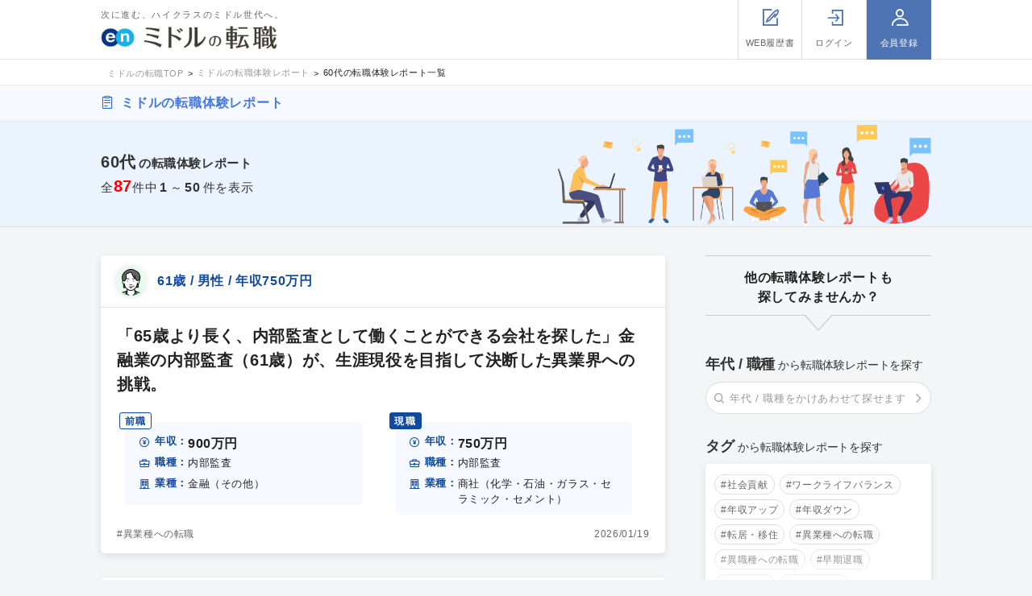

--- FILE ---
content_type: text/html; charset=UTF-8
request_url: https://mid-tenshoku.com/report/list-60/
body_size: 41278
content:
<!DOCTYPE html>
<html lang="ja">
<head>
<meta charset="utf-8" /><script type="text/javascript">(window.NREUM||(NREUM={})).init={privacy:{cookies_enabled:true},ajax:{deny_list:["bam.nr-data.net"]},feature_flags:["soft_nav"],distributed_tracing:{enabled:true}};(window.NREUM||(NREUM={})).loader_config={agentID:"1120414638",accountID:"3807842",trustKey:"3440953",xpid:"Vw4HVl5XChABVFhXBAEBUFUC",licenseKey:"NRJS-0633d522b99bb138563",applicationID:"1095306613",browserID:"1120414638"};;/*! For license information please see nr-loader-spa-1.308.0.min.js.LICENSE.txt */
(()=>{var e,t,r={384:(e,t,r)=>{"use strict";r.d(t,{NT:()=>a,US:()=>u,Zm:()=>o,bQ:()=>d,dV:()=>c,pV:()=>l});var n=r(6154),i=r(1863),s=r(1910);const a={beacon:"bam.nr-data.net",errorBeacon:"bam.nr-data.net"};function o(){return n.gm.NREUM||(n.gm.NREUM={}),void 0===n.gm.newrelic&&(n.gm.newrelic=n.gm.NREUM),n.gm.NREUM}function c(){let e=o();return e.o||(e.o={ST:n.gm.setTimeout,SI:n.gm.setImmediate||n.gm.setInterval,CT:n.gm.clearTimeout,XHR:n.gm.XMLHttpRequest,REQ:n.gm.Request,EV:n.gm.Event,PR:n.gm.Promise,MO:n.gm.MutationObserver,FETCH:n.gm.fetch,WS:n.gm.WebSocket},(0,s.i)(...Object.values(e.o))),e}function d(e,t){let r=o();r.initializedAgents??={},t.initializedAt={ms:(0,i.t)(),date:new Date},r.initializedAgents[e]=t}function u(e,t){o()[e]=t}function l(){return function(){let e=o();const t=e.info||{};e.info={beacon:a.beacon,errorBeacon:a.errorBeacon,...t}}(),function(){let e=o();const t=e.init||{};e.init={...t}}(),c(),function(){let e=o();const t=e.loader_config||{};e.loader_config={...t}}(),o()}},782:(e,t,r)=>{"use strict";r.d(t,{T:()=>n});const n=r(860).K7.pageViewTiming},860:(e,t,r)=>{"use strict";r.d(t,{$J:()=>u,K7:()=>c,P3:()=>d,XX:()=>i,Yy:()=>o,df:()=>s,qY:()=>n,v4:()=>a});const n="events",i="jserrors",s="browser/blobs",a="rum",o="browser/logs",c={ajax:"ajax",genericEvents:"generic_events",jserrors:i,logging:"logging",metrics:"metrics",pageAction:"page_action",pageViewEvent:"page_view_event",pageViewTiming:"page_view_timing",sessionReplay:"session_replay",sessionTrace:"session_trace",softNav:"soft_navigations",spa:"spa"},d={[c.pageViewEvent]:1,[c.pageViewTiming]:2,[c.metrics]:3,[c.jserrors]:4,[c.spa]:5,[c.ajax]:6,[c.sessionTrace]:7,[c.softNav]:8,[c.sessionReplay]:9,[c.logging]:10,[c.genericEvents]:11},u={[c.pageViewEvent]:a,[c.pageViewTiming]:n,[c.ajax]:n,[c.spa]:n,[c.softNav]:n,[c.metrics]:i,[c.jserrors]:i,[c.sessionTrace]:s,[c.sessionReplay]:s,[c.logging]:o,[c.genericEvents]:"ins"}},944:(e,t,r)=>{"use strict";r.d(t,{R:()=>i});var n=r(3241);function i(e,t){"function"==typeof console.debug&&(console.debug("New Relic Warning: https://github.com/newrelic/newrelic-browser-agent/blob/main/docs/warning-codes.md#".concat(e),t),(0,n.W)({agentIdentifier:null,drained:null,type:"data",name:"warn",feature:"warn",data:{code:e,secondary:t}}))}},993:(e,t,r)=>{"use strict";r.d(t,{A$:()=>s,ET:()=>a,TZ:()=>o,p_:()=>i});var n=r(860);const i={ERROR:"ERROR",WARN:"WARN",INFO:"INFO",DEBUG:"DEBUG",TRACE:"TRACE"},s={OFF:0,ERROR:1,WARN:2,INFO:3,DEBUG:4,TRACE:5},a="log",o=n.K7.logging},1541:(e,t,r)=>{"use strict";r.d(t,{U:()=>i,f:()=>n});const n={MFE:"MFE",BA:"BA"};function i(e,t){if(2!==t?.harvestEndpointVersion)return{};const r=t.agentRef.runtime.appMetadata.agents[0].entityGuid;return e?{"source.id":e.id,"source.name":e.name,"source.type":e.type,"parent.id":e.parent?.id||r,"parent.type":e.parent?.type||n.BA}:{"entity.guid":r,appId:t.agentRef.info.applicationID}}},1687:(e,t,r)=>{"use strict";r.d(t,{Ak:()=>d,Ze:()=>h,x3:()=>u});var n=r(3241),i=r(7836),s=r(3606),a=r(860),o=r(2646);const c={};function d(e,t){const r={staged:!1,priority:a.P3[t]||0};l(e),c[e].get(t)||c[e].set(t,r)}function u(e,t){e&&c[e]&&(c[e].get(t)&&c[e].delete(t),p(e,t,!1),c[e].size&&f(e))}function l(e){if(!e)throw new Error("agentIdentifier required");c[e]||(c[e]=new Map)}function h(e="",t="feature",r=!1){if(l(e),!e||!c[e].get(t)||r)return p(e,t);c[e].get(t).staged=!0,f(e)}function f(e){const t=Array.from(c[e]);t.every(([e,t])=>t.staged)&&(t.sort((e,t)=>e[1].priority-t[1].priority),t.forEach(([t])=>{c[e].delete(t),p(e,t)}))}function p(e,t,r=!0){const a=e?i.ee.get(e):i.ee,c=s.i.handlers;if(!a.aborted&&a.backlog&&c){if((0,n.W)({agentIdentifier:e,type:"lifecycle",name:"drain",feature:t}),r){const e=a.backlog[t],r=c[t];if(r){for(let t=0;e&&t<e.length;++t)g(e[t],r);Object.entries(r).forEach(([e,t])=>{Object.values(t||{}).forEach(t=>{t[0]?.on&&t[0]?.context()instanceof o.y&&t[0].on(e,t[1])})})}}a.isolatedBacklog||delete c[t],a.backlog[t]=null,a.emit("drain-"+t,[])}}function g(e,t){var r=e[1];Object.values(t[r]||{}).forEach(t=>{var r=e[0];if(t[0]===r){var n=t[1],i=e[3],s=e[2];n.apply(i,s)}})}},1738:(e,t,r)=>{"use strict";r.d(t,{U:()=>f,Y:()=>h});var n=r(3241),i=r(9908),s=r(1863),a=r(944),o=r(5701),c=r(3969),d=r(8362),u=r(860),l=r(4261);function h(e,t,r,s){const h=s||r;!h||h[e]&&h[e]!==d.d.prototype[e]||(h[e]=function(){(0,i.p)(c.xV,["API/"+e+"/called"],void 0,u.K7.metrics,r.ee),(0,n.W)({agentIdentifier:r.agentIdentifier,drained:!!o.B?.[r.agentIdentifier],type:"data",name:"api",feature:l.Pl+e,data:{}});try{return t.apply(this,arguments)}catch(e){(0,a.R)(23,e)}})}function f(e,t,r,n,a){const o=e.info;null===r?delete o.jsAttributes[t]:o.jsAttributes[t]=r,(a||null===r)&&(0,i.p)(l.Pl+n,[(0,s.t)(),t,r],void 0,"session",e.ee)}},1741:(e,t,r)=>{"use strict";r.d(t,{W:()=>s});var n=r(944),i=r(4261);class s{#e(e,...t){if(this[e]!==s.prototype[e])return this[e](...t);(0,n.R)(35,e)}addPageAction(e,t){return this.#e(i.hG,e,t)}register(e){return this.#e(i.eY,e)}recordCustomEvent(e,t){return this.#e(i.fF,e,t)}setPageViewName(e,t){return this.#e(i.Fw,e,t)}setCustomAttribute(e,t,r){return this.#e(i.cD,e,t,r)}noticeError(e,t){return this.#e(i.o5,e,t)}setUserId(e,t=!1){return this.#e(i.Dl,e,t)}setApplicationVersion(e){return this.#e(i.nb,e)}setErrorHandler(e){return this.#e(i.bt,e)}addRelease(e,t){return this.#e(i.k6,e,t)}log(e,t){return this.#e(i.$9,e,t)}start(){return this.#e(i.d3)}finished(e){return this.#e(i.BL,e)}recordReplay(){return this.#e(i.CH)}pauseReplay(){return this.#e(i.Tb)}addToTrace(e){return this.#e(i.U2,e)}setCurrentRouteName(e){return this.#e(i.PA,e)}interaction(e){return this.#e(i.dT,e)}wrapLogger(e,t,r){return this.#e(i.Wb,e,t,r)}measure(e,t){return this.#e(i.V1,e,t)}consent(e){return this.#e(i.Pv,e)}}},1863:(e,t,r)=>{"use strict";function n(){return Math.floor(performance.now())}r.d(t,{t:()=>n})},1910:(e,t,r)=>{"use strict";r.d(t,{i:()=>s});var n=r(944);const i=new Map;function s(...e){return e.every(e=>{if(i.has(e))return i.get(e);const t="function"==typeof e?e.toString():"",r=t.includes("[native code]"),s=t.includes("nrWrapper");return r||s||(0,n.R)(64,e?.name||t),i.set(e,r),r})}},2555:(e,t,r)=>{"use strict";r.d(t,{D:()=>o,f:()=>a});var n=r(384),i=r(8122);const s={beacon:n.NT.beacon,errorBeacon:n.NT.errorBeacon,licenseKey:void 0,applicationID:void 0,sa:void 0,queueTime:void 0,applicationTime:void 0,ttGuid:void 0,user:void 0,account:void 0,product:void 0,extra:void 0,jsAttributes:{},userAttributes:void 0,atts:void 0,transactionName:void 0,tNamePlain:void 0};function a(e){try{return!!e.licenseKey&&!!e.errorBeacon&&!!e.applicationID}catch(e){return!1}}const o=e=>(0,i.a)(e,s)},2614:(e,t,r)=>{"use strict";r.d(t,{BB:()=>a,H3:()=>n,g:()=>d,iL:()=>c,tS:()=>o,uh:()=>i,wk:()=>s});const n="NRBA",i="SESSION",s=144e5,a=18e5,o={STARTED:"session-started",PAUSE:"session-pause",RESET:"session-reset",RESUME:"session-resume",UPDATE:"session-update"},c={SAME_TAB:"same-tab",CROSS_TAB:"cross-tab"},d={OFF:0,FULL:1,ERROR:2}},2646:(e,t,r)=>{"use strict";r.d(t,{y:()=>n});class n{constructor(e){this.contextId=e}}},2843:(e,t,r)=>{"use strict";r.d(t,{G:()=>s,u:()=>i});var n=r(3878);function i(e,t=!1,r,i){(0,n.DD)("visibilitychange",function(){if(t)return void("hidden"===document.visibilityState&&e());e(document.visibilityState)},r,i)}function s(e,t,r){(0,n.sp)("pagehide",e,t,r)}},3241:(e,t,r)=>{"use strict";r.d(t,{W:()=>s});var n=r(6154);const i="newrelic";function s(e={}){try{n.gm.dispatchEvent(new CustomEvent(i,{detail:e}))}catch(e){}}},3304:(e,t,r)=>{"use strict";r.d(t,{A:()=>s});var n=r(7836);const i=()=>{const e=new WeakSet;return(t,r)=>{if("object"==typeof r&&null!==r){if(e.has(r))return;e.add(r)}return r}};function s(e){try{return JSON.stringify(e,i())??""}catch(e){try{n.ee.emit("internal-error",[e])}catch(e){}return""}}},3333:(e,t,r)=>{"use strict";r.d(t,{$v:()=>u,TZ:()=>n,Xh:()=>c,Zp:()=>i,kd:()=>d,mq:()=>o,nf:()=>a,qN:()=>s});const n=r(860).K7.genericEvents,i=["auxclick","click","copy","keydown","paste","scrollend"],s=["focus","blur"],a=4,o=1e3,c=2e3,d=["PageAction","UserAction","BrowserPerformance"],u={RESOURCES:"experimental.resources",REGISTER:"register"}},3434:(e,t,r)=>{"use strict";r.d(t,{Jt:()=>s,YM:()=>d});var n=r(7836),i=r(5607);const s="nr@original:".concat(i.W),a=50;var o=Object.prototype.hasOwnProperty,c=!1;function d(e,t){return e||(e=n.ee),r.inPlace=function(e,t,n,i,s){n||(n="");const a="-"===n.charAt(0);for(let o=0;o<t.length;o++){const c=t[o],d=e[c];l(d)||(e[c]=r(d,a?c+n:n,i,c,s))}},r.flag=s,r;function r(t,r,n,c,d){return l(t)?t:(r||(r=""),nrWrapper[s]=t,function(e,t,r){if(Object.defineProperty&&Object.keys)try{return Object.keys(e).forEach(function(r){Object.defineProperty(t,r,{get:function(){return e[r]},set:function(t){return e[r]=t,t}})}),t}catch(e){u([e],r)}for(var n in e)o.call(e,n)&&(t[n]=e[n])}(t,nrWrapper,e),nrWrapper);function nrWrapper(){var s,o,l,h;let f;try{o=this,s=[...arguments],l="function"==typeof n?n(s,o):n||{}}catch(t){u([t,"",[s,o,c],l],e)}i(r+"start",[s,o,c],l,d);const p=performance.now();let g;try{return h=t.apply(o,s),g=performance.now(),h}catch(e){throw g=performance.now(),i(r+"err",[s,o,e],l,d),f=e,f}finally{const e=g-p,t={start:p,end:g,duration:e,isLongTask:e>=a,methodName:c,thrownError:f};t.isLongTask&&i("long-task",[t,o],l,d),i(r+"end",[s,o,h],l,d)}}}function i(r,n,i,s){if(!c||t){var a=c;c=!0;try{e.emit(r,n,i,t,s)}catch(t){u([t,r,n,i],e)}c=a}}}function u(e,t){t||(t=n.ee);try{t.emit("internal-error",e)}catch(e){}}function l(e){return!(e&&"function"==typeof e&&e.apply&&!e[s])}},3606:(e,t,r)=>{"use strict";r.d(t,{i:()=>s});var n=r(9908);s.on=a;var i=s.handlers={};function s(e,t,r,s){a(s||n.d,i,e,t,r)}function a(e,t,r,i,s){s||(s="feature"),e||(e=n.d);var a=t[s]=t[s]||{};(a[r]=a[r]||[]).push([e,i])}},3738:(e,t,r)=>{"use strict";r.d(t,{He:()=>i,Kp:()=>o,Lc:()=>d,Rz:()=>u,TZ:()=>n,bD:()=>s,d3:()=>a,jx:()=>l,sl:()=>h,uP:()=>c});const n=r(860).K7.sessionTrace,i="bstResource",s="resource",a="-start",o="-end",c="fn"+a,d="fn"+o,u="pushState",l=1e3,h=3e4},3785:(e,t,r)=>{"use strict";r.d(t,{R:()=>c,b:()=>d});var n=r(9908),i=r(1863),s=r(860),a=r(3969),o=r(993);function c(e,t,r={},c=o.p_.INFO,d=!0,u,l=(0,i.t)()){(0,n.p)(a.xV,["API/logging/".concat(c.toLowerCase(),"/called")],void 0,s.K7.metrics,e),(0,n.p)(o.ET,[l,t,r,c,d,u],void 0,s.K7.logging,e)}function d(e){return"string"==typeof e&&Object.values(o.p_).some(t=>t===e.toUpperCase().trim())}},3878:(e,t,r)=>{"use strict";function n(e,t){return{capture:e,passive:!1,signal:t}}function i(e,t,r=!1,i){window.addEventListener(e,t,n(r,i))}function s(e,t,r=!1,i){document.addEventListener(e,t,n(r,i))}r.d(t,{DD:()=>s,jT:()=>n,sp:()=>i})},3962:(e,t,r)=>{"use strict";r.d(t,{AM:()=>a,O2:()=>l,OV:()=>s,Qu:()=>h,TZ:()=>c,ih:()=>f,pP:()=>o,t1:()=>u,tC:()=>i,wD:()=>d});var n=r(860);const i=["click","keydown","submit"],s="popstate",a="api",o="initialPageLoad",c=n.K7.softNav,d=5e3,u=500,l={INITIAL_PAGE_LOAD:"",ROUTE_CHANGE:1,UNSPECIFIED:2},h={INTERACTION:1,AJAX:2,CUSTOM_END:3,CUSTOM_TRACER:4},f={IP:"in progress",PF:"pending finish",FIN:"finished",CAN:"cancelled"}},3969:(e,t,r)=>{"use strict";r.d(t,{TZ:()=>n,XG:()=>o,rs:()=>i,xV:()=>a,z_:()=>s});const n=r(860).K7.metrics,i="sm",s="cm",a="storeSupportabilityMetrics",o="storeEventMetrics"},4234:(e,t,r)=>{"use strict";r.d(t,{W:()=>s});var n=r(7836),i=r(1687);class s{constructor(e,t){this.agentIdentifier=e,this.ee=n.ee.get(e),this.featureName=t,this.blocked=!1}deregisterDrain(){(0,i.x3)(this.agentIdentifier,this.featureName)}}},4261:(e,t,r)=>{"use strict";r.d(t,{$9:()=>u,BL:()=>c,CH:()=>p,Dl:()=>R,Fw:()=>w,PA:()=>v,Pl:()=>n,Pv:()=>A,Tb:()=>h,U2:()=>a,V1:()=>E,Wb:()=>T,bt:()=>y,cD:()=>b,d3:()=>x,dT:()=>d,eY:()=>g,fF:()=>f,hG:()=>s,hw:()=>i,k6:()=>o,nb:()=>m,o5:()=>l});const n="api-",i=n+"ixn-",s="addPageAction",a="addToTrace",o="addRelease",c="finished",d="interaction",u="log",l="noticeError",h="pauseReplay",f="recordCustomEvent",p="recordReplay",g="register",m="setApplicationVersion",v="setCurrentRouteName",b="setCustomAttribute",y="setErrorHandler",w="setPageViewName",R="setUserId",x="start",T="wrapLogger",E="measure",A="consent"},5205:(e,t,r)=>{"use strict";r.d(t,{j:()=>S});var n=r(384),i=r(1741);var s=r(2555),a=r(3333);const o=e=>{if(!e||"string"!=typeof e)return!1;try{document.createDocumentFragment().querySelector(e)}catch{return!1}return!0};var c=r(2614),d=r(944),u=r(8122);const l="[data-nr-mask]",h=e=>(0,u.a)(e,(()=>{const e={feature_flags:[],experimental:{allow_registered_children:!1,resources:!1},mask_selector:"*",block_selector:"[data-nr-block]",mask_input_options:{color:!1,date:!1,"datetime-local":!1,email:!1,month:!1,number:!1,range:!1,search:!1,tel:!1,text:!1,time:!1,url:!1,week:!1,textarea:!1,select:!1,password:!0}};return{ajax:{deny_list:void 0,block_internal:!0,enabled:!0,autoStart:!0},api:{get allow_registered_children(){return e.feature_flags.includes(a.$v.REGISTER)||e.experimental.allow_registered_children},set allow_registered_children(t){e.experimental.allow_registered_children=t},duplicate_registered_data:!1},browser_consent_mode:{enabled:!1},distributed_tracing:{enabled:void 0,exclude_newrelic_header:void 0,cors_use_newrelic_header:void 0,cors_use_tracecontext_headers:void 0,allowed_origins:void 0},get feature_flags(){return e.feature_flags},set feature_flags(t){e.feature_flags=t},generic_events:{enabled:!0,autoStart:!0},harvest:{interval:30},jserrors:{enabled:!0,autoStart:!0},logging:{enabled:!0,autoStart:!0},metrics:{enabled:!0,autoStart:!0},obfuscate:void 0,page_action:{enabled:!0},page_view_event:{enabled:!0,autoStart:!0},page_view_timing:{enabled:!0,autoStart:!0},performance:{capture_marks:!1,capture_measures:!1,capture_detail:!0,resources:{get enabled(){return e.feature_flags.includes(a.$v.RESOURCES)||e.experimental.resources},set enabled(t){e.experimental.resources=t},asset_types:[],first_party_domains:[],ignore_newrelic:!0}},privacy:{cookies_enabled:!0},proxy:{assets:void 0,beacon:void 0},session:{expiresMs:c.wk,inactiveMs:c.BB},session_replay:{autoStart:!0,enabled:!1,preload:!1,sampling_rate:10,error_sampling_rate:100,collect_fonts:!1,inline_images:!1,fix_stylesheets:!0,mask_all_inputs:!0,get mask_text_selector(){return e.mask_selector},set mask_text_selector(t){o(t)?e.mask_selector="".concat(t,",").concat(l):""===t||null===t?e.mask_selector=l:(0,d.R)(5,t)},get block_class(){return"nr-block"},get ignore_class(){return"nr-ignore"},get mask_text_class(){return"nr-mask"},get block_selector(){return e.block_selector},set block_selector(t){o(t)?e.block_selector+=",".concat(t):""!==t&&(0,d.R)(6,t)},get mask_input_options(){return e.mask_input_options},set mask_input_options(t){t&&"object"==typeof t?e.mask_input_options={...t,password:!0}:(0,d.R)(7,t)}},session_trace:{enabled:!0,autoStart:!0},soft_navigations:{enabled:!0,autoStart:!0},spa:{enabled:!0,autoStart:!0},ssl:void 0,user_actions:{enabled:!0,elementAttributes:["id","className","tagName","type"]}}})());var f=r(6154),p=r(9324);let g=0;const m={buildEnv:p.F3,distMethod:p.Xs,version:p.xv,originTime:f.WN},v={consented:!1},b={appMetadata:{},get consented(){return this.session?.state?.consent||v.consented},set consented(e){v.consented=e},customTransaction:void 0,denyList:void 0,disabled:!1,harvester:void 0,isolatedBacklog:!1,isRecording:!1,loaderType:void 0,maxBytes:3e4,obfuscator:void 0,onerror:void 0,ptid:void 0,releaseIds:{},session:void 0,timeKeeper:void 0,registeredEntities:[],jsAttributesMetadata:{bytes:0},get harvestCount(){return++g}},y=e=>{const t=(0,u.a)(e,b),r=Object.keys(m).reduce((e,t)=>(e[t]={value:m[t],writable:!1,configurable:!0,enumerable:!0},e),{});return Object.defineProperties(t,r)};var w=r(5701);const R=e=>{const t=e.startsWith("http");e+="/",r.p=t?e:"https://"+e};var x=r(7836),T=r(3241);const E={accountID:void 0,trustKey:void 0,agentID:void 0,licenseKey:void 0,applicationID:void 0,xpid:void 0},A=e=>(0,u.a)(e,E),_=new Set;function S(e,t={},r,a){let{init:o,info:c,loader_config:d,runtime:u={},exposed:l=!0}=t;if(!c){const e=(0,n.pV)();o=e.init,c=e.info,d=e.loader_config}e.init=h(o||{}),e.loader_config=A(d||{}),c.jsAttributes??={},f.bv&&(c.jsAttributes.isWorker=!0),e.info=(0,s.D)(c);const p=e.init,g=[c.beacon,c.errorBeacon];_.has(e.agentIdentifier)||(p.proxy.assets&&(R(p.proxy.assets),g.push(p.proxy.assets)),p.proxy.beacon&&g.push(p.proxy.beacon),e.beacons=[...g],function(e){const t=(0,n.pV)();Object.getOwnPropertyNames(i.W.prototype).forEach(r=>{const n=i.W.prototype[r];if("function"!=typeof n||"constructor"===n)return;let s=t[r];e[r]&&!1!==e.exposed&&"micro-agent"!==e.runtime?.loaderType&&(t[r]=(...t)=>{const n=e[r](...t);return s?s(...t):n})})}(e),(0,n.US)("activatedFeatures",w.B)),u.denyList=[...p.ajax.deny_list||[],...p.ajax.block_internal?g:[]],u.ptid=e.agentIdentifier,u.loaderType=r,e.runtime=y(u),_.has(e.agentIdentifier)||(e.ee=x.ee.get(e.agentIdentifier),e.exposed=l,(0,T.W)({agentIdentifier:e.agentIdentifier,drained:!!w.B?.[e.agentIdentifier],type:"lifecycle",name:"initialize",feature:void 0,data:e.config})),_.add(e.agentIdentifier)}},5270:(e,t,r)=>{"use strict";r.d(t,{Aw:()=>a,SR:()=>s,rF:()=>o});var n=r(384),i=r(7767);function s(e){return!!(0,n.dV)().o.MO&&(0,i.V)(e)&&!0===e?.session_trace.enabled}function a(e){return!0===e?.session_replay.preload&&s(e)}function o(e,t){try{if("string"==typeof t?.type){if("password"===t.type.toLowerCase())return"*".repeat(e?.length||0);if(void 0!==t?.dataset?.nrUnmask||t?.classList?.contains("nr-unmask"))return e}}catch(e){}return"string"==typeof e?e.replace(/[\S]/g,"*"):"*".repeat(e?.length||0)}},5289:(e,t,r)=>{"use strict";r.d(t,{GG:()=>a,Qr:()=>c,sB:()=>o});var n=r(3878),i=r(6389);function s(){return"undefined"==typeof document||"complete"===document.readyState}function a(e,t){if(s())return e();const r=(0,i.J)(e),a=setInterval(()=>{s()&&(clearInterval(a),r())},500);(0,n.sp)("load",r,t)}function o(e){if(s())return e();(0,n.DD)("DOMContentLoaded",e)}function c(e){if(s())return e();(0,n.sp)("popstate",e)}},5607:(e,t,r)=>{"use strict";r.d(t,{W:()=>n});const n=(0,r(9566).bz)()},5701:(e,t,r)=>{"use strict";r.d(t,{B:()=>s,t:()=>a});var n=r(3241);const i=new Set,s={};function a(e,t){const r=t.agentIdentifier;s[r]??={},e&&"object"==typeof e&&(i.has(r)||(t.ee.emit("rumresp",[e]),s[r]=e,i.add(r),(0,n.W)({agentIdentifier:r,loaded:!0,drained:!0,type:"lifecycle",name:"load",feature:void 0,data:e})))}},6154:(e,t,r)=>{"use strict";r.d(t,{OF:()=>d,RI:()=>i,WN:()=>h,bv:()=>s,eN:()=>f,gm:()=>a,lR:()=>l,m:()=>c,mw:()=>o,sb:()=>u});var n=r(1863);const i="undefined"!=typeof window&&!!window.document,s="undefined"!=typeof WorkerGlobalScope&&("undefined"!=typeof self&&self instanceof WorkerGlobalScope&&self.navigator instanceof WorkerNavigator||"undefined"!=typeof globalThis&&globalThis instanceof WorkerGlobalScope&&globalThis.navigator instanceof WorkerNavigator),a=i?window:"undefined"!=typeof WorkerGlobalScope&&("undefined"!=typeof self&&self instanceof WorkerGlobalScope&&self||"undefined"!=typeof globalThis&&globalThis instanceof WorkerGlobalScope&&globalThis),o=Boolean("hidden"===a?.document?.visibilityState),c=""+a?.location,d=/iPad|iPhone|iPod/.test(a.navigator?.userAgent),u=d&&"undefined"==typeof SharedWorker,l=(()=>{const e=a.navigator?.userAgent?.match(/Firefox[/\s](\d+\.\d+)/);return Array.isArray(e)&&e.length>=2?+e[1]:0})(),h=Date.now()-(0,n.t)(),f=()=>"undefined"!=typeof PerformanceNavigationTiming&&a?.performance?.getEntriesByType("navigation")?.[0]?.responseStart},6344:(e,t,r)=>{"use strict";r.d(t,{BB:()=>u,Qb:()=>l,TZ:()=>i,Ug:()=>a,Vh:()=>s,_s:()=>o,bc:()=>d,yP:()=>c});var n=r(2614);const i=r(860).K7.sessionReplay,s="errorDuringReplay",a=.12,o={DomContentLoaded:0,Load:1,FullSnapshot:2,IncrementalSnapshot:3,Meta:4,Custom:5},c={[n.g.ERROR]:15e3,[n.g.FULL]:3e5,[n.g.OFF]:0},d={RESET:{message:"Session was reset",sm:"Reset"},IMPORT:{message:"Recorder failed to import",sm:"Import"},TOO_MANY:{message:"429: Too Many Requests",sm:"Too-Many"},TOO_BIG:{message:"Payload was too large",sm:"Too-Big"},CROSS_TAB:{message:"Session Entity was set to OFF on another tab",sm:"Cross-Tab"},ENTITLEMENTS:{message:"Session Replay is not allowed and will not be started",sm:"Entitlement"}},u=5e3,l={API:"api",RESUME:"resume",SWITCH_TO_FULL:"switchToFull",INITIALIZE:"initialize",PRELOAD:"preload"}},6389:(e,t,r)=>{"use strict";function n(e,t=500,r={}){const n=r?.leading||!1;let i;return(...r)=>{n&&void 0===i&&(e.apply(this,r),i=setTimeout(()=>{i=clearTimeout(i)},t)),n||(clearTimeout(i),i=setTimeout(()=>{e.apply(this,r)},t))}}function i(e){let t=!1;return(...r)=>{t||(t=!0,e.apply(this,r))}}r.d(t,{J:()=>i,s:()=>n})},6630:(e,t,r)=>{"use strict";r.d(t,{T:()=>n});const n=r(860).K7.pageViewEvent},6774:(e,t,r)=>{"use strict";r.d(t,{T:()=>n});const n=r(860).K7.jserrors},7295:(e,t,r)=>{"use strict";r.d(t,{Xv:()=>a,gX:()=>i,iW:()=>s});var n=[];function i(e){if(!e||s(e))return!1;if(0===n.length)return!0;if("*"===n[0].hostname)return!1;for(var t=0;t<n.length;t++){var r=n[t];if(r.hostname.test(e.hostname)&&r.pathname.test(e.pathname))return!1}return!0}function s(e){return void 0===e.hostname}function a(e){if(n=[],e&&e.length)for(var t=0;t<e.length;t++){let r=e[t];if(!r)continue;if("*"===r)return void(n=[{hostname:"*"}]);0===r.indexOf("http://")?r=r.substring(7):0===r.indexOf("https://")&&(r=r.substring(8));const i=r.indexOf("/");let s,a;i>0?(s=r.substring(0,i),a=r.substring(i)):(s=r,a="*");let[c]=s.split(":");n.push({hostname:o(c),pathname:o(a,!0)})}}function o(e,t=!1){const r=e.replace(/[.+?^${}()|[\]\\]/g,e=>"\\"+e).replace(/\*/g,".*?");return new RegExp((t?"^":"")+r+"$")}},7485:(e,t,r)=>{"use strict";r.d(t,{D:()=>i});var n=r(6154);function i(e){if(0===(e||"").indexOf("data:"))return{protocol:"data"};try{const t=new URL(e,location.href),r={port:t.port,hostname:t.hostname,pathname:t.pathname,search:t.search,protocol:t.protocol.slice(0,t.protocol.indexOf(":")),sameOrigin:t.protocol===n.gm?.location?.protocol&&t.host===n.gm?.location?.host};return r.port&&""!==r.port||("http:"===t.protocol&&(r.port="80"),"https:"===t.protocol&&(r.port="443")),r.pathname&&""!==r.pathname?r.pathname.startsWith("/")||(r.pathname="/".concat(r.pathname)):r.pathname="/",r}catch(e){return{}}}},7699:(e,t,r)=>{"use strict";r.d(t,{It:()=>s,KC:()=>o,No:()=>i,qh:()=>a});var n=r(860);const i=16e3,s=1e6,a="SESSION_ERROR",o={[n.K7.logging]:!0,[n.K7.genericEvents]:!1,[n.K7.jserrors]:!1,[n.K7.ajax]:!1}},7767:(e,t,r)=>{"use strict";r.d(t,{V:()=>i});var n=r(6154);const i=e=>n.RI&&!0===e?.privacy.cookies_enabled},7836:(e,t,r)=>{"use strict";r.d(t,{P:()=>o,ee:()=>c});var n=r(384),i=r(8990),s=r(2646),a=r(5607);const o="nr@context:".concat(a.W),c=function e(t,r){var n={},a={},u={},l=!1;try{l=16===r.length&&d.initializedAgents?.[r]?.runtime.isolatedBacklog}catch(e){}var h={on:p,addEventListener:p,removeEventListener:function(e,t){var r=n[e];if(!r)return;for(var i=0;i<r.length;i++)r[i]===t&&r.splice(i,1)},emit:function(e,r,n,i,s){!1!==s&&(s=!0);if(c.aborted&&!i)return;t&&s&&t.emit(e,r,n);var o=f(n);g(e).forEach(e=>{e.apply(o,r)});var d=v()[a[e]];d&&d.push([h,e,r,o]);return o},get:m,listeners:g,context:f,buffer:function(e,t){const r=v();if(t=t||"feature",h.aborted)return;Object.entries(e||{}).forEach(([e,n])=>{a[n]=t,t in r||(r[t]=[])})},abort:function(){h._aborted=!0,Object.keys(h.backlog).forEach(e=>{delete h.backlog[e]})},isBuffering:function(e){return!!v()[a[e]]},debugId:r,backlog:l?{}:t&&"object"==typeof t.backlog?t.backlog:{},isolatedBacklog:l};return Object.defineProperty(h,"aborted",{get:()=>{let e=h._aborted||!1;return e||(t&&(e=t.aborted),e)}}),h;function f(e){return e&&e instanceof s.y?e:e?(0,i.I)(e,o,()=>new s.y(o)):new s.y(o)}function p(e,t){n[e]=g(e).concat(t)}function g(e){return n[e]||[]}function m(t){return u[t]=u[t]||e(h,t)}function v(){return h.backlog}}(void 0,"globalEE"),d=(0,n.Zm)();d.ee||(d.ee=c)},8122:(e,t,r)=>{"use strict";r.d(t,{a:()=>i});var n=r(944);function i(e,t){try{if(!e||"object"!=typeof e)return(0,n.R)(3);if(!t||"object"!=typeof t)return(0,n.R)(4);const r=Object.create(Object.getPrototypeOf(t),Object.getOwnPropertyDescriptors(t)),s=0===Object.keys(r).length?e:r;for(let a in s)if(void 0!==e[a])try{if(null===e[a]){r[a]=null;continue}Array.isArray(e[a])&&Array.isArray(t[a])?r[a]=Array.from(new Set([...e[a],...t[a]])):"object"==typeof e[a]&&"object"==typeof t[a]?r[a]=i(e[a],t[a]):r[a]=e[a]}catch(e){r[a]||(0,n.R)(1,e)}return r}catch(e){(0,n.R)(2,e)}}},8139:(e,t,r)=>{"use strict";r.d(t,{u:()=>h});var n=r(7836),i=r(3434),s=r(8990),a=r(6154);const o={},c=a.gm.XMLHttpRequest,d="addEventListener",u="removeEventListener",l="nr@wrapped:".concat(n.P);function h(e){var t=function(e){return(e||n.ee).get("events")}(e);if(o[t.debugId]++)return t;o[t.debugId]=1;var r=(0,i.YM)(t,!0);function h(e){r.inPlace(e,[d,u],"-",p)}function p(e,t){return e[1]}return"getPrototypeOf"in Object&&(a.RI&&f(document,h),c&&f(c.prototype,h),f(a.gm,h)),t.on(d+"-start",function(e,t){var n=e[1];if(null!==n&&("function"==typeof n||"object"==typeof n)&&"newrelic"!==e[0]){var i=(0,s.I)(n,l,function(){var e={object:function(){if("function"!=typeof n.handleEvent)return;return n.handleEvent.apply(n,arguments)},function:n}[typeof n];return e?r(e,"fn-",null,e.name||"anonymous"):n});this.wrapped=e[1]=i}}),t.on(u+"-start",function(e){e[1]=this.wrapped||e[1]}),t}function f(e,t,...r){let n=e;for(;"object"==typeof n&&!Object.prototype.hasOwnProperty.call(n,d);)n=Object.getPrototypeOf(n);n&&t(n,...r)}},8362:(e,t,r)=>{"use strict";r.d(t,{d:()=>s});var n=r(9566),i=r(1741);class s extends i.W{agentIdentifier=(0,n.LA)(16)}},8374:(e,t,r)=>{r.nc=(()=>{try{return document?.currentScript?.nonce}catch(e){}return""})()},8990:(e,t,r)=>{"use strict";r.d(t,{I:()=>i});var n=Object.prototype.hasOwnProperty;function i(e,t,r){if(n.call(e,t))return e[t];var i=r();if(Object.defineProperty&&Object.keys)try{return Object.defineProperty(e,t,{value:i,writable:!0,enumerable:!1}),i}catch(e){}return e[t]=i,i}},9119:(e,t,r)=>{"use strict";r.d(t,{L:()=>s});var n=/([^?#]*)[^#]*(#[^?]*|$).*/,i=/([^?#]*)().*/;function s(e,t){return e?e.replace(t?n:i,"$1$2"):e}},9300:(e,t,r)=>{"use strict";r.d(t,{T:()=>n});const n=r(860).K7.ajax},9324:(e,t,r)=>{"use strict";r.d(t,{AJ:()=>a,F3:()=>i,Xs:()=>s,Yq:()=>o,xv:()=>n});const n="1.308.0",i="PROD",s="CDN",a="@newrelic/rrweb",o="1.0.1"},9566:(e,t,r)=>{"use strict";r.d(t,{LA:()=>o,ZF:()=>c,bz:()=>a,el:()=>d});var n=r(6154);const i="xxxxxxxx-xxxx-4xxx-yxxx-xxxxxxxxxxxx";function s(e,t){return e?15&e[t]:16*Math.random()|0}function a(){const e=n.gm?.crypto||n.gm?.msCrypto;let t,r=0;return e&&e.getRandomValues&&(t=e.getRandomValues(new Uint8Array(30))),i.split("").map(e=>"x"===e?s(t,r++).toString(16):"y"===e?(3&s()|8).toString(16):e).join("")}function o(e){const t=n.gm?.crypto||n.gm?.msCrypto;let r,i=0;t&&t.getRandomValues&&(r=t.getRandomValues(new Uint8Array(e)));const a=[];for(var o=0;o<e;o++)a.push(s(r,i++).toString(16));return a.join("")}function c(){return o(16)}function d(){return o(32)}},9908:(e,t,r)=>{"use strict";r.d(t,{d:()=>n,p:()=>i});var n=r(7836).ee.get("handle");function i(e,t,r,i,s){s?(s.buffer([e],i),s.emit(e,t,r)):(n.buffer([e],i),n.emit(e,t,r))}}},n={};function i(e){var t=n[e];if(void 0!==t)return t.exports;var s=n[e]={exports:{}};return r[e](s,s.exports,i),s.exports}i.m=r,i.d=(e,t)=>{for(var r in t)i.o(t,r)&&!i.o(e,r)&&Object.defineProperty(e,r,{enumerable:!0,get:t[r]})},i.f={},i.e=e=>Promise.all(Object.keys(i.f).reduce((t,r)=>(i.f[r](e,t),t),[])),i.u=e=>({212:"nr-spa-compressor",249:"nr-spa-recorder",478:"nr-spa"}[e]+"-1.308.0.min.js"),i.o=(e,t)=>Object.prototype.hasOwnProperty.call(e,t),e={},t="NRBA-1.308.0.PROD:",i.l=(r,n,s,a)=>{if(e[r])e[r].push(n);else{var o,c;if(void 0!==s)for(var d=document.getElementsByTagName("script"),u=0;u<d.length;u++){var l=d[u];if(l.getAttribute("src")==r||l.getAttribute("data-webpack")==t+s){o=l;break}}if(!o){c=!0;var h={478:"sha512-RSfSVnmHk59T/uIPbdSE0LPeqcEdF4/+XhfJdBuccH5rYMOEZDhFdtnh6X6nJk7hGpzHd9Ujhsy7lZEz/ORYCQ==",249:"sha512-ehJXhmntm85NSqW4MkhfQqmeKFulra3klDyY0OPDUE+sQ3GokHlPh1pmAzuNy//3j4ac6lzIbmXLvGQBMYmrkg==",212:"sha512-B9h4CR46ndKRgMBcK+j67uSR2RCnJfGefU+A7FrgR/k42ovXy5x/MAVFiSvFxuVeEk/pNLgvYGMp1cBSK/G6Fg=="};(o=document.createElement("script")).charset="utf-8",i.nc&&o.setAttribute("nonce",i.nc),o.setAttribute("data-webpack",t+s),o.src=r,0!==o.src.indexOf(window.location.origin+"/")&&(o.crossOrigin="anonymous"),h[a]&&(o.integrity=h[a])}e[r]=[n];var f=(t,n)=>{o.onerror=o.onload=null,clearTimeout(p);var i=e[r];if(delete e[r],o.parentNode&&o.parentNode.removeChild(o),i&&i.forEach(e=>e(n)),t)return t(n)},p=setTimeout(f.bind(null,void 0,{type:"timeout",target:o}),12e4);o.onerror=f.bind(null,o.onerror),o.onload=f.bind(null,o.onload),c&&document.head.appendChild(o)}},i.r=e=>{"undefined"!=typeof Symbol&&Symbol.toStringTag&&Object.defineProperty(e,Symbol.toStringTag,{value:"Module"}),Object.defineProperty(e,"__esModule",{value:!0})},i.p="https://js-agent.newrelic.com/",(()=>{var e={38:0,788:0};i.f.j=(t,r)=>{var n=i.o(e,t)?e[t]:void 0;if(0!==n)if(n)r.push(n[2]);else{var s=new Promise((r,i)=>n=e[t]=[r,i]);r.push(n[2]=s);var a=i.p+i.u(t),o=new Error;i.l(a,r=>{if(i.o(e,t)&&(0!==(n=e[t])&&(e[t]=void 0),n)){var s=r&&("load"===r.type?"missing":r.type),a=r&&r.target&&r.target.src;o.message="Loading chunk "+t+" failed: ("+s+": "+a+")",o.name="ChunkLoadError",o.type=s,o.request=a,n[1](o)}},"chunk-"+t,t)}};var t=(t,r)=>{var n,s,[a,o,c]=r,d=0;if(a.some(t=>0!==e[t])){for(n in o)i.o(o,n)&&(i.m[n]=o[n]);if(c)c(i)}for(t&&t(r);d<a.length;d++)s=a[d],i.o(e,s)&&e[s]&&e[s][0](),e[s]=0},r=self["webpackChunk:NRBA-1.308.0.PROD"]=self["webpackChunk:NRBA-1.308.0.PROD"]||[];r.forEach(t.bind(null,0)),r.push=t.bind(null,r.push.bind(r))})(),(()=>{"use strict";i(8374);var e=i(8362),t=i(860);const r=Object.values(t.K7);var n=i(5205);var s=i(9908),a=i(1863),o=i(4261),c=i(1738);var d=i(1687),u=i(4234),l=i(5289),h=i(6154),f=i(944),p=i(5270),g=i(7767),m=i(6389),v=i(7699);class b extends u.W{constructor(e,t){super(e.agentIdentifier,t),this.agentRef=e,this.abortHandler=void 0,this.featAggregate=void 0,this.loadedSuccessfully=void 0,this.onAggregateImported=new Promise(e=>{this.loadedSuccessfully=e}),this.deferred=Promise.resolve(),!1===e.init[this.featureName].autoStart?this.deferred=new Promise((t,r)=>{this.ee.on("manual-start-all",(0,m.J)(()=>{(0,d.Ak)(e.agentIdentifier,this.featureName),t()}))}):(0,d.Ak)(e.agentIdentifier,t)}importAggregator(e,t,r={}){if(this.featAggregate)return;const n=async()=>{let n;await this.deferred;try{if((0,g.V)(e.init)){const{setupAgentSession:t}=await i.e(478).then(i.bind(i,8766));n=t(e)}}catch(e){(0,f.R)(20,e),this.ee.emit("internal-error",[e]),(0,s.p)(v.qh,[e],void 0,this.featureName,this.ee)}try{if(!this.#t(this.featureName,n,e.init))return(0,d.Ze)(this.agentIdentifier,this.featureName),void this.loadedSuccessfully(!1);const{Aggregate:i}=await t();this.featAggregate=new i(e,r),e.runtime.harvester.initializedAggregates.push(this.featAggregate),this.loadedSuccessfully(!0)}catch(e){(0,f.R)(34,e),this.abortHandler?.(),(0,d.Ze)(this.agentIdentifier,this.featureName,!0),this.loadedSuccessfully(!1),this.ee&&this.ee.abort()}};h.RI?(0,l.GG)(()=>n(),!0):n()}#t(e,r,n){if(this.blocked)return!1;switch(e){case t.K7.sessionReplay:return(0,p.SR)(n)&&!!r;case t.K7.sessionTrace:return!!r;default:return!0}}}var y=i(6630),w=i(2614),R=i(3241);class x extends b{static featureName=y.T;constructor(e){var t;super(e,y.T),this.setupInspectionEvents(e.agentIdentifier),t=e,(0,c.Y)(o.Fw,function(e,r){"string"==typeof e&&("/"!==e.charAt(0)&&(e="/"+e),t.runtime.customTransaction=(r||"http://custom.transaction")+e,(0,s.p)(o.Pl+o.Fw,[(0,a.t)()],void 0,void 0,t.ee))},t),this.importAggregator(e,()=>i.e(478).then(i.bind(i,2467)))}setupInspectionEvents(e){const t=(t,r)=>{t&&(0,R.W)({agentIdentifier:e,timeStamp:t.timeStamp,loaded:"complete"===t.target.readyState,type:"window",name:r,data:t.target.location+""})};(0,l.sB)(e=>{t(e,"DOMContentLoaded")}),(0,l.GG)(e=>{t(e,"load")}),(0,l.Qr)(e=>{t(e,"navigate")}),this.ee.on(w.tS.UPDATE,(t,r)=>{(0,R.W)({agentIdentifier:e,type:"lifecycle",name:"session",data:r})})}}var T=i(384);class E extends e.d{constructor(e){var t;(super(),h.gm)?(this.features={},(0,T.bQ)(this.agentIdentifier,this),this.desiredFeatures=new Set(e.features||[]),this.desiredFeatures.add(x),(0,n.j)(this,e,e.loaderType||"agent"),t=this,(0,c.Y)(o.cD,function(e,r,n=!1){if("string"==typeof e){if(["string","number","boolean"].includes(typeof r)||null===r)return(0,c.U)(t,e,r,o.cD,n);(0,f.R)(40,typeof r)}else(0,f.R)(39,typeof e)},t),function(e){(0,c.Y)(o.Dl,function(t,r=!1){if("string"!=typeof t&&null!==t)return void(0,f.R)(41,typeof t);const n=e.info.jsAttributes["enduser.id"];r&&null!=n&&n!==t?(0,s.p)(o.Pl+"setUserIdAndResetSession",[t],void 0,"session",e.ee):(0,c.U)(e,"enduser.id",t,o.Dl,!0)},e)}(this),function(e){(0,c.Y)(o.nb,function(t){if("string"==typeof t||null===t)return(0,c.U)(e,"application.version",t,o.nb,!1);(0,f.R)(42,typeof t)},e)}(this),function(e){(0,c.Y)(o.d3,function(){e.ee.emit("manual-start-all")},e)}(this),function(e){(0,c.Y)(o.Pv,function(t=!0){if("boolean"==typeof t){if((0,s.p)(o.Pl+o.Pv,[t],void 0,"session",e.ee),e.runtime.consented=t,t){const t=e.features.page_view_event;t.onAggregateImported.then(e=>{const r=t.featAggregate;e&&!r.sentRum&&r.sendRum()})}}else(0,f.R)(65,typeof t)},e)}(this),this.run()):(0,f.R)(21)}get config(){return{info:this.info,init:this.init,loader_config:this.loader_config,runtime:this.runtime}}get api(){return this}run(){try{const e=function(e){const t={};return r.forEach(r=>{t[r]=!!e[r]?.enabled}),t}(this.init),n=[...this.desiredFeatures];n.sort((e,r)=>t.P3[e.featureName]-t.P3[r.featureName]),n.forEach(r=>{if(!e[r.featureName]&&r.featureName!==t.K7.pageViewEvent)return;if(r.featureName===t.K7.spa)return void(0,f.R)(67);const n=function(e){switch(e){case t.K7.ajax:return[t.K7.jserrors];case t.K7.sessionTrace:return[t.K7.ajax,t.K7.pageViewEvent];case t.K7.sessionReplay:return[t.K7.sessionTrace];case t.K7.pageViewTiming:return[t.K7.pageViewEvent];default:return[]}}(r.featureName).filter(e=>!(e in this.features));n.length>0&&(0,f.R)(36,{targetFeature:r.featureName,missingDependencies:n}),this.features[r.featureName]=new r(this)})}catch(e){(0,f.R)(22,e);for(const e in this.features)this.features[e].abortHandler?.();const t=(0,T.Zm)();delete t.initializedAgents[this.agentIdentifier]?.features,delete this.sharedAggregator;return t.ee.get(this.agentIdentifier).abort(),!1}}}var A=i(2843),_=i(782);class S extends b{static featureName=_.T;constructor(e){super(e,_.T),h.RI&&((0,A.u)(()=>(0,s.p)("docHidden",[(0,a.t)()],void 0,_.T,this.ee),!0),(0,A.G)(()=>(0,s.p)("winPagehide",[(0,a.t)()],void 0,_.T,this.ee)),this.importAggregator(e,()=>i.e(478).then(i.bind(i,9917))))}}var O=i(3969);class I extends b{static featureName=O.TZ;constructor(e){super(e,O.TZ),h.RI&&document.addEventListener("securitypolicyviolation",e=>{(0,s.p)(O.xV,["Generic/CSPViolation/Detected"],void 0,this.featureName,this.ee)}),this.importAggregator(e,()=>i.e(478).then(i.bind(i,6555)))}}var N=i(6774),P=i(3878),k=i(3304);class D{constructor(e,t,r,n,i){this.name="UncaughtError",this.message="string"==typeof e?e:(0,k.A)(e),this.sourceURL=t,this.line=r,this.column=n,this.__newrelic=i}}function C(e){return M(e)?e:new D(void 0!==e?.message?e.message:e,e?.filename||e?.sourceURL,e?.lineno||e?.line,e?.colno||e?.col,e?.__newrelic,e?.cause)}function j(e){const t="Unhandled Promise Rejection: ";if(!e?.reason)return;if(M(e.reason)){try{e.reason.message.startsWith(t)||(e.reason.message=t+e.reason.message)}catch(e){}return C(e.reason)}const r=C(e.reason);return(r.message||"").startsWith(t)||(r.message=t+r.message),r}function L(e){if(e.error instanceof SyntaxError&&!/:\d+$/.test(e.error.stack?.trim())){const t=new D(e.message,e.filename,e.lineno,e.colno,e.error.__newrelic,e.cause);return t.name=SyntaxError.name,t}return M(e.error)?e.error:C(e)}function M(e){return e instanceof Error&&!!e.stack}function H(e,r,n,i,o=(0,a.t)()){"string"==typeof e&&(e=new Error(e)),(0,s.p)("err",[e,o,!1,r,n.runtime.isRecording,void 0,i],void 0,t.K7.jserrors,n.ee),(0,s.p)("uaErr",[],void 0,t.K7.genericEvents,n.ee)}var B=i(1541),K=i(993),W=i(3785);function U(e,{customAttributes:t={},level:r=K.p_.INFO}={},n,i,s=(0,a.t)()){(0,W.R)(n.ee,e,t,r,!1,i,s)}function F(e,r,n,i,c=(0,a.t)()){(0,s.p)(o.Pl+o.hG,[c,e,r,i],void 0,t.K7.genericEvents,n.ee)}function V(e,r,n,i,c=(0,a.t)()){const{start:d,end:u,customAttributes:l}=r||{},h={customAttributes:l||{}};if("object"!=typeof h.customAttributes||"string"!=typeof e||0===e.length)return void(0,f.R)(57);const p=(e,t)=>null==e?t:"number"==typeof e?e:e instanceof PerformanceMark?e.startTime:Number.NaN;if(h.start=p(d,0),h.end=p(u,c),Number.isNaN(h.start)||Number.isNaN(h.end))(0,f.R)(57);else{if(h.duration=h.end-h.start,!(h.duration<0))return(0,s.p)(o.Pl+o.V1,[h,e,i],void 0,t.K7.genericEvents,n.ee),h;(0,f.R)(58)}}function G(e,r={},n,i,c=(0,a.t)()){(0,s.p)(o.Pl+o.fF,[c,e,r,i],void 0,t.K7.genericEvents,n.ee)}function z(e){(0,c.Y)(o.eY,function(t){return Y(e,t)},e)}function Y(e,r,n){(0,f.R)(54,"newrelic.register"),r||={},r.type=B.f.MFE,r.licenseKey||=e.info.licenseKey,r.blocked=!1,r.parent=n||{},Array.isArray(r.tags)||(r.tags=[]);const i={};r.tags.forEach(e=>{"name"!==e&&"id"!==e&&(i["source.".concat(e)]=!0)}),r.isolated??=!0;let o=()=>{};const c=e.runtime.registeredEntities;if(!r.isolated){const e=c.find(({metadata:{target:{id:e}}})=>e===r.id&&!r.isolated);if(e)return e}const d=e=>{r.blocked=!0,o=e};function u(e){return"string"==typeof e&&!!e.trim()&&e.trim().length<501||"number"==typeof e}e.init.api.allow_registered_children||d((0,m.J)(()=>(0,f.R)(55))),u(r.id)&&u(r.name)||d((0,m.J)(()=>(0,f.R)(48,r)));const l={addPageAction:(t,n={})=>g(F,[t,{...i,...n},e],r),deregister:()=>{d((0,m.J)(()=>(0,f.R)(68)))},log:(t,n={})=>g(U,[t,{...n,customAttributes:{...i,...n.customAttributes||{}}},e],r),measure:(t,n={})=>g(V,[t,{...n,customAttributes:{...i,...n.customAttributes||{}}},e],r),noticeError:(t,n={})=>g(H,[t,{...i,...n},e],r),register:(t={})=>g(Y,[e,t],l.metadata.target),recordCustomEvent:(t,n={})=>g(G,[t,{...i,...n},e],r),setApplicationVersion:e=>p("application.version",e),setCustomAttribute:(e,t)=>p(e,t),setUserId:e=>p("enduser.id",e),metadata:{customAttributes:i,target:r}},h=()=>(r.blocked&&o(),r.blocked);h()||c.push(l);const p=(e,t)=>{h()||(i[e]=t)},g=(r,n,i)=>{if(h())return;const o=(0,a.t)();(0,s.p)(O.xV,["API/register/".concat(r.name,"/called")],void 0,t.K7.metrics,e.ee);try{if(e.init.api.duplicate_registered_data&&"register"!==r.name){let e=n;if(n[1]instanceof Object){const t={"child.id":i.id,"child.type":i.type};e="customAttributes"in n[1]?[n[0],{...n[1],customAttributes:{...n[1].customAttributes,...t}},...n.slice(2)]:[n[0],{...n[1],...t},...n.slice(2)]}r(...e,void 0,o)}return r(...n,i,o)}catch(e){(0,f.R)(50,e)}};return l}class Z extends b{static featureName=N.T;constructor(e){var t;super(e,N.T),t=e,(0,c.Y)(o.o5,(e,r)=>H(e,r,t),t),function(e){(0,c.Y)(o.bt,function(t){e.runtime.onerror=t},e)}(e),function(e){let t=0;(0,c.Y)(o.k6,function(e,r){++t>10||(this.runtime.releaseIds[e.slice(-200)]=(""+r).slice(-200))},e)}(e),z(e);try{this.removeOnAbort=new AbortController}catch(e){}this.ee.on("internal-error",(t,r)=>{this.abortHandler&&(0,s.p)("ierr",[C(t),(0,a.t)(),!0,{},e.runtime.isRecording,r],void 0,this.featureName,this.ee)}),h.gm.addEventListener("unhandledrejection",t=>{this.abortHandler&&(0,s.p)("err",[j(t),(0,a.t)(),!1,{unhandledPromiseRejection:1},e.runtime.isRecording],void 0,this.featureName,this.ee)},(0,P.jT)(!1,this.removeOnAbort?.signal)),h.gm.addEventListener("error",t=>{this.abortHandler&&(0,s.p)("err",[L(t),(0,a.t)(),!1,{},e.runtime.isRecording],void 0,this.featureName,this.ee)},(0,P.jT)(!1,this.removeOnAbort?.signal)),this.abortHandler=this.#r,this.importAggregator(e,()=>i.e(478).then(i.bind(i,2176)))}#r(){this.removeOnAbort?.abort(),this.abortHandler=void 0}}var q=i(8990);let X=1;function J(e){const t=typeof e;return!e||"object"!==t&&"function"!==t?-1:e===h.gm?0:(0,q.I)(e,"nr@id",function(){return X++})}function Q(e){if("string"==typeof e&&e.length)return e.length;if("object"==typeof e){if("undefined"!=typeof ArrayBuffer&&e instanceof ArrayBuffer&&e.byteLength)return e.byteLength;if("undefined"!=typeof Blob&&e instanceof Blob&&e.size)return e.size;if(!("undefined"!=typeof FormData&&e instanceof FormData))try{return(0,k.A)(e).length}catch(e){return}}}var ee=i(8139),te=i(7836),re=i(3434);const ne={},ie=["open","send"];function se(e){var t=e||te.ee;const r=function(e){return(e||te.ee).get("xhr")}(t);if(void 0===h.gm.XMLHttpRequest)return r;if(ne[r.debugId]++)return r;ne[r.debugId]=1,(0,ee.u)(t);var n=(0,re.YM)(r),i=h.gm.XMLHttpRequest,s=h.gm.MutationObserver,a=h.gm.Promise,o=h.gm.setInterval,c="readystatechange",d=["onload","onerror","onabort","onloadstart","onloadend","onprogress","ontimeout"],u=[],l=h.gm.XMLHttpRequest=function(e){const t=new i(e),s=r.context(t);try{r.emit("new-xhr",[t],s),t.addEventListener(c,(a=s,function(){var e=this;e.readyState>3&&!a.resolved&&(a.resolved=!0,r.emit("xhr-resolved",[],e)),n.inPlace(e,d,"fn-",y)}),(0,P.jT)(!1))}catch(e){(0,f.R)(15,e);try{r.emit("internal-error",[e])}catch(e){}}var a;return t};function p(e,t){n.inPlace(t,["onreadystatechange"],"fn-",y)}if(function(e,t){for(var r in e)t[r]=e[r]}(i,l),l.prototype=i.prototype,n.inPlace(l.prototype,ie,"-xhr-",y),r.on("send-xhr-start",function(e,t){p(e,t),function(e){u.push(e),s&&(g?g.then(b):o?o(b):(m=-m,v.data=m))}(t)}),r.on("open-xhr-start",p),s){var g=a&&a.resolve();if(!o&&!a){var m=1,v=document.createTextNode(m);new s(b).observe(v,{characterData:!0})}}else t.on("fn-end",function(e){e[0]&&e[0].type===c||b()});function b(){for(var e=0;e<u.length;e++)p(0,u[e]);u.length&&(u=[])}function y(e,t){return t}return r}var ae="fetch-",oe=ae+"body-",ce=["arrayBuffer","blob","json","text","formData"],de=h.gm.Request,ue=h.gm.Response,le="prototype";const he={};function fe(e){const t=function(e){return(e||te.ee).get("fetch")}(e);if(!(de&&ue&&h.gm.fetch))return t;if(he[t.debugId]++)return t;function r(e,r,n){var i=e[r];"function"==typeof i&&(e[r]=function(){var e,r=[...arguments],s={};t.emit(n+"before-start",[r],s),s[te.P]&&s[te.P].dt&&(e=s[te.P].dt);var a=i.apply(this,r);return t.emit(n+"start",[r,e],a),a.then(function(e){return t.emit(n+"end",[null,e],a),e},function(e){throw t.emit(n+"end",[e],a),e})})}return he[t.debugId]=1,ce.forEach(e=>{r(de[le],e,oe),r(ue[le],e,oe)}),r(h.gm,"fetch",ae),t.on(ae+"end",function(e,r){var n=this;if(r){var i=r.headers.get("content-length");null!==i&&(n.rxSize=i),t.emit(ae+"done",[null,r],n)}else t.emit(ae+"done",[e],n)}),t}var pe=i(7485),ge=i(9566);class me{constructor(e){this.agentRef=e}generateTracePayload(e){const t=this.agentRef.loader_config;if(!this.shouldGenerateTrace(e)||!t)return null;var r=(t.accountID||"").toString()||null,n=(t.agentID||"").toString()||null,i=(t.trustKey||"").toString()||null;if(!r||!n)return null;var s=(0,ge.ZF)(),a=(0,ge.el)(),o=Date.now(),c={spanId:s,traceId:a,timestamp:o};return(e.sameOrigin||this.isAllowedOrigin(e)&&this.useTraceContextHeadersForCors())&&(c.traceContextParentHeader=this.generateTraceContextParentHeader(s,a),c.traceContextStateHeader=this.generateTraceContextStateHeader(s,o,r,n,i)),(e.sameOrigin&&!this.excludeNewrelicHeader()||!e.sameOrigin&&this.isAllowedOrigin(e)&&this.useNewrelicHeaderForCors())&&(c.newrelicHeader=this.generateTraceHeader(s,a,o,r,n,i)),c}generateTraceContextParentHeader(e,t){return"00-"+t+"-"+e+"-01"}generateTraceContextStateHeader(e,t,r,n,i){return i+"@nr=0-1-"+r+"-"+n+"-"+e+"----"+t}generateTraceHeader(e,t,r,n,i,s){if(!("function"==typeof h.gm?.btoa))return null;var a={v:[0,1],d:{ty:"Browser",ac:n,ap:i,id:e,tr:t,ti:r}};return s&&n!==s&&(a.d.tk=s),btoa((0,k.A)(a))}shouldGenerateTrace(e){return this.agentRef.init?.distributed_tracing?.enabled&&this.isAllowedOrigin(e)}isAllowedOrigin(e){var t=!1;const r=this.agentRef.init?.distributed_tracing;if(e.sameOrigin)t=!0;else if(r?.allowed_origins instanceof Array)for(var n=0;n<r.allowed_origins.length;n++){var i=(0,pe.D)(r.allowed_origins[n]);if(e.hostname===i.hostname&&e.protocol===i.protocol&&e.port===i.port){t=!0;break}}return t}excludeNewrelicHeader(){var e=this.agentRef.init?.distributed_tracing;return!!e&&!!e.exclude_newrelic_header}useNewrelicHeaderForCors(){var e=this.agentRef.init?.distributed_tracing;return!!e&&!1!==e.cors_use_newrelic_header}useTraceContextHeadersForCors(){var e=this.agentRef.init?.distributed_tracing;return!!e&&!!e.cors_use_tracecontext_headers}}var ve=i(9300),be=i(7295);function ye(e){return"string"==typeof e?e:e instanceof(0,T.dV)().o.REQ?e.url:h.gm?.URL&&e instanceof URL?e.href:void 0}var we=["load","error","abort","timeout"],Re=we.length,xe=(0,T.dV)().o.REQ,Te=(0,T.dV)().o.XHR;const Ee="X-NewRelic-App-Data";class Ae extends b{static featureName=ve.T;constructor(e){super(e,ve.T),this.dt=new me(e),this.handler=(e,t,r,n)=>(0,s.p)(e,t,r,n,this.ee);try{const e={xmlhttprequest:"xhr",fetch:"fetch",beacon:"beacon"};h.gm?.performance?.getEntriesByType("resource").forEach(r=>{if(r.initiatorType in e&&0!==r.responseStatus){const n={status:r.responseStatus},i={rxSize:r.transferSize,duration:Math.floor(r.duration),cbTime:0};_e(n,r.name),this.handler("xhr",[n,i,r.startTime,r.responseEnd,e[r.initiatorType]],void 0,t.K7.ajax)}})}catch(e){}fe(this.ee),se(this.ee),function(e,r,n,i){function o(e){var t=this;t.totalCbs=0,t.called=0,t.cbTime=0,t.end=T,t.ended=!1,t.xhrGuids={},t.lastSize=null,t.loadCaptureCalled=!1,t.params=this.params||{},t.metrics=this.metrics||{},t.latestLongtaskEnd=0,e.addEventListener("load",function(r){E(t,e)},(0,P.jT)(!1)),h.lR||e.addEventListener("progress",function(e){t.lastSize=e.loaded},(0,P.jT)(!1))}function c(e){this.params={method:e[0]},_e(this,e[1]),this.metrics={}}function d(t,r){e.loader_config.xpid&&this.sameOrigin&&r.setRequestHeader("X-NewRelic-ID",e.loader_config.xpid);var n=i.generateTracePayload(this.parsedOrigin);if(n){var s=!1;n.newrelicHeader&&(r.setRequestHeader("newrelic",n.newrelicHeader),s=!0),n.traceContextParentHeader&&(r.setRequestHeader("traceparent",n.traceContextParentHeader),n.traceContextStateHeader&&r.setRequestHeader("tracestate",n.traceContextStateHeader),s=!0),s&&(this.dt=n)}}function u(e,t){var n=this.metrics,i=e[0],s=this;if(n&&i){var o=Q(i);o&&(n.txSize=o)}this.startTime=(0,a.t)(),this.body=i,this.listener=function(e){try{"abort"!==e.type||s.loadCaptureCalled||(s.params.aborted=!0),("load"!==e.type||s.called===s.totalCbs&&(s.onloadCalled||"function"!=typeof t.onload)&&"function"==typeof s.end)&&s.end(t)}catch(e){try{r.emit("internal-error",[e])}catch(e){}}};for(var c=0;c<Re;c++)t.addEventListener(we[c],this.listener,(0,P.jT)(!1))}function l(e,t,r){this.cbTime+=e,t?this.onloadCalled=!0:this.called+=1,this.called!==this.totalCbs||!this.onloadCalled&&"function"==typeof r.onload||"function"!=typeof this.end||this.end(r)}function f(e,t){var r=""+J(e)+!!t;this.xhrGuids&&!this.xhrGuids[r]&&(this.xhrGuids[r]=!0,this.totalCbs+=1)}function p(e,t){var r=""+J(e)+!!t;this.xhrGuids&&this.xhrGuids[r]&&(delete this.xhrGuids[r],this.totalCbs-=1)}function g(){this.endTime=(0,a.t)()}function m(e,t){t instanceof Te&&"load"===e[0]&&r.emit("xhr-load-added",[e[1],e[2]],t)}function v(e,t){t instanceof Te&&"load"===e[0]&&r.emit("xhr-load-removed",[e[1],e[2]],t)}function b(e,t,r){t instanceof Te&&("onload"===r&&(this.onload=!0),("load"===(e[0]&&e[0].type)||this.onload)&&(this.xhrCbStart=(0,a.t)()))}function y(e,t){this.xhrCbStart&&r.emit("xhr-cb-time",[(0,a.t)()-this.xhrCbStart,this.onload,t],t)}function w(e){var t,r=e[1]||{};if("string"==typeof e[0]?0===(t=e[0]).length&&h.RI&&(t=""+h.gm.location.href):e[0]&&e[0].url?t=e[0].url:h.gm?.URL&&e[0]&&e[0]instanceof URL?t=e[0].href:"function"==typeof e[0].toString&&(t=e[0].toString()),"string"==typeof t&&0!==t.length){t&&(this.parsedOrigin=(0,pe.D)(t),this.sameOrigin=this.parsedOrigin.sameOrigin);var n=i.generateTracePayload(this.parsedOrigin);if(n&&(n.newrelicHeader||n.traceContextParentHeader))if(e[0]&&e[0].headers)o(e[0].headers,n)&&(this.dt=n);else{var s={};for(var a in r)s[a]=r[a];s.headers=new Headers(r.headers||{}),o(s.headers,n)&&(this.dt=n),e.length>1?e[1]=s:e.push(s)}}function o(e,t){var r=!1;return t.newrelicHeader&&(e.set("newrelic",t.newrelicHeader),r=!0),t.traceContextParentHeader&&(e.set("traceparent",t.traceContextParentHeader),t.traceContextStateHeader&&e.set("tracestate",t.traceContextStateHeader),r=!0),r}}function R(e,t){this.params={},this.metrics={},this.startTime=(0,a.t)(),this.dt=t,e.length>=1&&(this.target=e[0]),e.length>=2&&(this.opts=e[1]);var r=this.opts||{},n=this.target;_e(this,ye(n));var i=(""+(n&&n instanceof xe&&n.method||r.method||"GET")).toUpperCase();this.params.method=i,this.body=r.body,this.txSize=Q(r.body)||0}function x(e,r){if(this.endTime=(0,a.t)(),this.params||(this.params={}),(0,be.iW)(this.params))return;let i;this.params.status=r?r.status:0,"string"==typeof this.rxSize&&this.rxSize.length>0&&(i=+this.rxSize);const s={txSize:this.txSize,rxSize:i,duration:(0,a.t)()-this.startTime};n("xhr",[this.params,s,this.startTime,this.endTime,"fetch"],this,t.K7.ajax)}function T(e){const r=this.params,i=this.metrics;if(!this.ended){this.ended=!0;for(let t=0;t<Re;t++)e.removeEventListener(we[t],this.listener,!1);r.aborted||(0,be.iW)(r)||(i.duration=(0,a.t)()-this.startTime,this.loadCaptureCalled||4!==e.readyState?null==r.status&&(r.status=0):E(this,e),i.cbTime=this.cbTime,n("xhr",[r,i,this.startTime,this.endTime,"xhr"],this,t.K7.ajax))}}function E(e,n){e.params.status=n.status;var i=function(e,t){var r=e.responseType;return"json"===r&&null!==t?t:"arraybuffer"===r||"blob"===r||"json"===r?Q(e.response):"text"===r||""===r||void 0===r?Q(e.responseText):void 0}(n,e.lastSize);if(i&&(e.metrics.rxSize=i),e.sameOrigin&&n.getAllResponseHeaders().indexOf(Ee)>=0){var a=n.getResponseHeader(Ee);a&&((0,s.p)(O.rs,["Ajax/CrossApplicationTracing/Header/Seen"],void 0,t.K7.metrics,r),e.params.cat=a.split(", ").pop())}e.loadCaptureCalled=!0}r.on("new-xhr",o),r.on("open-xhr-start",c),r.on("open-xhr-end",d),r.on("send-xhr-start",u),r.on("xhr-cb-time",l),r.on("xhr-load-added",f),r.on("xhr-load-removed",p),r.on("xhr-resolved",g),r.on("addEventListener-end",m),r.on("removeEventListener-end",v),r.on("fn-end",y),r.on("fetch-before-start",w),r.on("fetch-start",R),r.on("fn-start",b),r.on("fetch-done",x)}(e,this.ee,this.handler,this.dt),this.importAggregator(e,()=>i.e(478).then(i.bind(i,3845)))}}function _e(e,t){var r=(0,pe.D)(t),n=e.params||e;n.hostname=r.hostname,n.port=r.port,n.protocol=r.protocol,n.host=r.hostname+":"+r.port,n.pathname=r.pathname,e.parsedOrigin=r,e.sameOrigin=r.sameOrigin}const Se={},Oe=["pushState","replaceState"];function Ie(e){const t=function(e){return(e||te.ee).get("history")}(e);return!h.RI||Se[t.debugId]++||(Se[t.debugId]=1,(0,re.YM)(t).inPlace(window.history,Oe,"-")),t}var Ne=i(3738);function Pe(e){(0,c.Y)(o.BL,function(r=Date.now()){const n=r-h.WN;n<0&&(0,f.R)(62,r),(0,s.p)(O.XG,[o.BL,{time:n}],void 0,t.K7.metrics,e.ee),e.addToTrace({name:o.BL,start:r,origin:"nr"}),(0,s.p)(o.Pl+o.hG,[n,o.BL],void 0,t.K7.genericEvents,e.ee)},e)}const{He:ke,bD:De,d3:Ce,Kp:je,TZ:Le,Lc:Me,uP:He,Rz:Be}=Ne;class Ke extends b{static featureName=Le;constructor(e){var r;super(e,Le),r=e,(0,c.Y)(o.U2,function(e){if(!(e&&"object"==typeof e&&e.name&&e.start))return;const n={n:e.name,s:e.start-h.WN,e:(e.end||e.start)-h.WN,o:e.origin||"",t:"api"};n.s<0||n.e<0||n.e<n.s?(0,f.R)(61,{start:n.s,end:n.e}):(0,s.p)("bstApi",[n],void 0,t.K7.sessionTrace,r.ee)},r),Pe(e);if(!(0,g.V)(e.init))return void this.deregisterDrain();const n=this.ee;let d;Ie(n),this.eventsEE=(0,ee.u)(n),this.eventsEE.on(He,function(e,t){this.bstStart=(0,a.t)()}),this.eventsEE.on(Me,function(e,r){(0,s.p)("bst",[e[0],r,this.bstStart,(0,a.t)()],void 0,t.K7.sessionTrace,n)}),n.on(Be+Ce,function(e){this.time=(0,a.t)(),this.startPath=location.pathname+location.hash}),n.on(Be+je,function(e){(0,s.p)("bstHist",[location.pathname+location.hash,this.startPath,this.time],void 0,t.K7.sessionTrace,n)});try{d=new PerformanceObserver(e=>{const r=e.getEntries();(0,s.p)(ke,[r],void 0,t.K7.sessionTrace,n)}),d.observe({type:De,buffered:!0})}catch(e){}this.importAggregator(e,()=>i.e(478).then(i.bind(i,6974)),{resourceObserver:d})}}var We=i(6344);class Ue extends b{static featureName=We.TZ;#n;recorder;constructor(e){var r;let n;super(e,We.TZ),r=e,(0,c.Y)(o.CH,function(){(0,s.p)(o.CH,[],void 0,t.K7.sessionReplay,r.ee)},r),function(e){(0,c.Y)(o.Tb,function(){(0,s.p)(o.Tb,[],void 0,t.K7.sessionReplay,e.ee)},e)}(e);try{n=JSON.parse(localStorage.getItem("".concat(w.H3,"_").concat(w.uh)))}catch(e){}(0,p.SR)(e.init)&&this.ee.on(o.CH,()=>this.#i()),this.#s(n)&&this.importRecorder().then(e=>{e.startRecording(We.Qb.PRELOAD,n?.sessionReplayMode)}),this.importAggregator(this.agentRef,()=>i.e(478).then(i.bind(i,6167)),this),this.ee.on("err",e=>{this.blocked||this.agentRef.runtime.isRecording&&(this.errorNoticed=!0,(0,s.p)(We.Vh,[e],void 0,this.featureName,this.ee))})}#s(e){return e&&(e.sessionReplayMode===w.g.FULL||e.sessionReplayMode===w.g.ERROR)||(0,p.Aw)(this.agentRef.init)}importRecorder(){return this.recorder?Promise.resolve(this.recorder):(this.#n??=Promise.all([i.e(478),i.e(249)]).then(i.bind(i,4866)).then(({Recorder:e})=>(this.recorder=new e(this),this.recorder)).catch(e=>{throw this.ee.emit("internal-error",[e]),this.blocked=!0,e}),this.#n)}#i(){this.blocked||(this.featAggregate?this.featAggregate.mode!==w.g.FULL&&this.featAggregate.initializeRecording(w.g.FULL,!0,We.Qb.API):this.importRecorder().then(()=>{this.recorder.startRecording(We.Qb.API,w.g.FULL)}))}}var Fe=i(3962);class Ve extends b{static featureName=Fe.TZ;constructor(e){if(super(e,Fe.TZ),function(e){const r=e.ee.get("tracer");function n(){}(0,c.Y)(o.dT,function(e){return(new n).get("object"==typeof e?e:{})},e);const i=n.prototype={createTracer:function(n,i){var o={},c=this,d="function"==typeof i;return(0,s.p)(O.xV,["API/createTracer/called"],void 0,t.K7.metrics,e.ee),function(){if(r.emit((d?"":"no-")+"fn-start",[(0,a.t)(),c,d],o),d)try{return i.apply(this,arguments)}catch(e){const t="string"==typeof e?new Error(e):e;throw r.emit("fn-err",[arguments,this,t],o),t}finally{r.emit("fn-end",[(0,a.t)()],o)}}}};["actionText","setName","setAttribute","save","ignore","onEnd","getContext","end","get"].forEach(r=>{c.Y.apply(this,[r,function(){return(0,s.p)(o.hw+r,[performance.now(),...arguments],this,t.K7.softNav,e.ee),this},e,i])}),(0,c.Y)(o.PA,function(){(0,s.p)(o.hw+"routeName",[performance.now(),...arguments],void 0,t.K7.softNav,e.ee)},e)}(e),!h.RI||!(0,T.dV)().o.MO)return;const r=Ie(this.ee);try{this.removeOnAbort=new AbortController}catch(e){}Fe.tC.forEach(e=>{(0,P.sp)(e,e=>{l(e)},!0,this.removeOnAbort?.signal)});const n=()=>(0,s.p)("newURL",[(0,a.t)(),""+window.location],void 0,this.featureName,this.ee);r.on("pushState-end",n),r.on("replaceState-end",n),(0,P.sp)(Fe.OV,e=>{l(e),(0,s.p)("newURL",[e.timeStamp,""+window.location],void 0,this.featureName,this.ee)},!0,this.removeOnAbort?.signal);let d=!1;const u=new((0,T.dV)().o.MO)((e,t)=>{d||(d=!0,requestAnimationFrame(()=>{(0,s.p)("newDom",[(0,a.t)()],void 0,this.featureName,this.ee),d=!1}))}),l=(0,m.s)(e=>{"loading"!==document.readyState&&((0,s.p)("newUIEvent",[e],void 0,this.featureName,this.ee),u.observe(document.body,{attributes:!0,childList:!0,subtree:!0,characterData:!0}))},100,{leading:!0});this.abortHandler=function(){this.removeOnAbort?.abort(),u.disconnect(),this.abortHandler=void 0},this.importAggregator(e,()=>i.e(478).then(i.bind(i,4393)),{domObserver:u})}}var Ge=i(3333),ze=i(9119);const Ye={},Ze=new Set;function qe(e){return"string"==typeof e?{type:"string",size:(new TextEncoder).encode(e).length}:e instanceof ArrayBuffer?{type:"ArrayBuffer",size:e.byteLength}:e instanceof Blob?{type:"Blob",size:e.size}:e instanceof DataView?{type:"DataView",size:e.byteLength}:ArrayBuffer.isView(e)?{type:"TypedArray",size:e.byteLength}:{type:"unknown",size:0}}class Xe{constructor(e,t){this.timestamp=(0,a.t)(),this.currentUrl=(0,ze.L)(window.location.href),this.socketId=(0,ge.LA)(8),this.requestedUrl=(0,ze.L)(e),this.requestedProtocols=Array.isArray(t)?t.join(","):t||"",this.openedAt=void 0,this.protocol=void 0,this.extensions=void 0,this.binaryType=void 0,this.messageOrigin=void 0,this.messageCount=0,this.messageBytes=0,this.messageBytesMin=0,this.messageBytesMax=0,this.messageTypes=void 0,this.sendCount=0,this.sendBytes=0,this.sendBytesMin=0,this.sendBytesMax=0,this.sendTypes=void 0,this.closedAt=void 0,this.closeCode=void 0,this.closeReason="unknown",this.closeWasClean=void 0,this.connectedDuration=0,this.hasErrors=void 0}}class $e extends b{static featureName=Ge.TZ;constructor(e){super(e,Ge.TZ);const r=e.init.feature_flags.includes("websockets"),n=[e.init.page_action.enabled,e.init.performance.capture_marks,e.init.performance.capture_measures,e.init.performance.resources.enabled,e.init.user_actions.enabled,r];var d;let u,l;if(d=e,(0,c.Y)(o.hG,(e,t)=>F(e,t,d),d),function(e){(0,c.Y)(o.fF,(t,r)=>G(t,r,e),e)}(e),Pe(e),z(e),function(e){(0,c.Y)(o.V1,(t,r)=>V(t,r,e),e)}(e),r&&(l=function(e){if(!(0,T.dV)().o.WS)return e;const t=e.get("websockets");if(Ye[t.debugId]++)return t;Ye[t.debugId]=1,(0,A.G)(()=>{const e=(0,a.t)();Ze.forEach(r=>{r.nrData.closedAt=e,r.nrData.closeCode=1001,r.nrData.closeReason="Page navigating away",r.nrData.closeWasClean=!1,r.nrData.openedAt&&(r.nrData.connectedDuration=e-r.nrData.openedAt),t.emit("ws",[r.nrData],r)})});class r extends WebSocket{static name="WebSocket";static toString(){return"function WebSocket() { [native code] }"}toString(){return"[object WebSocket]"}get[Symbol.toStringTag](){return r.name}#a(e){(e.__newrelic??={}).socketId=this.nrData.socketId,this.nrData.hasErrors??=!0}constructor(...e){super(...e),this.nrData=new Xe(e[0],e[1]),this.addEventListener("open",()=>{this.nrData.openedAt=(0,a.t)(),["protocol","extensions","binaryType"].forEach(e=>{this.nrData[e]=this[e]}),Ze.add(this)}),this.addEventListener("message",e=>{const{type:t,size:r}=qe(e.data);this.nrData.messageOrigin??=(0,ze.L)(e.origin),this.nrData.messageCount++,this.nrData.messageBytes+=r,this.nrData.messageBytesMin=Math.min(this.nrData.messageBytesMin||1/0,r),this.nrData.messageBytesMax=Math.max(this.nrData.messageBytesMax,r),(this.nrData.messageTypes??"").includes(t)||(this.nrData.messageTypes=this.nrData.messageTypes?"".concat(this.nrData.messageTypes,",").concat(t):t)}),this.addEventListener("close",e=>{this.nrData.closedAt=(0,a.t)(),this.nrData.closeCode=e.code,e.reason&&(this.nrData.closeReason=e.reason),this.nrData.closeWasClean=e.wasClean,this.nrData.connectedDuration=this.nrData.closedAt-this.nrData.openedAt,Ze.delete(this),t.emit("ws",[this.nrData],this)})}addEventListener(e,t,...r){const n=this,i="function"==typeof t?function(...e){try{return t.apply(this,e)}catch(e){throw n.#a(e),e}}:t?.handleEvent?{handleEvent:function(...e){try{return t.handleEvent.apply(t,e)}catch(e){throw n.#a(e),e}}}:t;return super.addEventListener(e,i,...r)}send(e){if(this.readyState===WebSocket.OPEN){const{type:t,size:r}=qe(e);this.nrData.sendCount++,this.nrData.sendBytes+=r,this.nrData.sendBytesMin=Math.min(this.nrData.sendBytesMin||1/0,r),this.nrData.sendBytesMax=Math.max(this.nrData.sendBytesMax,r),(this.nrData.sendTypes??"").includes(t)||(this.nrData.sendTypes=this.nrData.sendTypes?"".concat(this.nrData.sendTypes,",").concat(t):t)}try{return super.send(e)}catch(e){throw this.#a(e),e}}close(...e){try{super.close(...e)}catch(e){throw this.#a(e),e}}}return h.gm.WebSocket=r,t}(this.ee)),h.RI){if(fe(this.ee),se(this.ee),u=Ie(this.ee),e.init.user_actions.enabled){function f(t){const r=(0,pe.D)(t);return e.beacons.includes(r.hostname+":"+r.port)}function p(){u.emit("navChange")}Ge.Zp.forEach(e=>(0,P.sp)(e,e=>(0,s.p)("ua",[e],void 0,this.featureName,this.ee),!0)),Ge.qN.forEach(e=>{const t=(0,m.s)(e=>{(0,s.p)("ua",[e],void 0,this.featureName,this.ee)},500,{leading:!0});(0,P.sp)(e,t)}),h.gm.addEventListener("error",()=>{(0,s.p)("uaErr",[],void 0,t.K7.genericEvents,this.ee)},(0,P.jT)(!1,this.removeOnAbort?.signal)),this.ee.on("open-xhr-start",(e,r)=>{f(e[1])||r.addEventListener("readystatechange",()=>{2===r.readyState&&(0,s.p)("uaXhr",[],void 0,t.K7.genericEvents,this.ee)})}),this.ee.on("fetch-start",e=>{e.length>=1&&!f(ye(e[0]))&&(0,s.p)("uaXhr",[],void 0,t.K7.genericEvents,this.ee)}),u.on("pushState-end",p),u.on("replaceState-end",p),window.addEventListener("hashchange",p,(0,P.jT)(!0,this.removeOnAbort?.signal)),window.addEventListener("popstate",p,(0,P.jT)(!0,this.removeOnAbort?.signal))}if(e.init.performance.resources.enabled&&h.gm.PerformanceObserver?.supportedEntryTypes.includes("resource")){new PerformanceObserver(e=>{e.getEntries().forEach(e=>{(0,s.p)("browserPerformance.resource",[e],void 0,this.featureName,this.ee)})}).observe({type:"resource",buffered:!0})}}r&&l.on("ws",e=>{(0,s.p)("ws-complete",[e],void 0,this.featureName,this.ee)});try{this.removeOnAbort=new AbortController}catch(g){}this.abortHandler=()=>{this.removeOnAbort?.abort(),this.abortHandler=void 0},n.some(e=>e)?this.importAggregator(e,()=>i.e(478).then(i.bind(i,8019))):this.deregisterDrain()}}var Je=i(2646);const Qe=new Map;function et(e,t,r,n,i=!0){if("object"!=typeof t||!t||"string"!=typeof r||!r||"function"!=typeof t[r])return(0,f.R)(29);const s=function(e){return(e||te.ee).get("logger")}(e),a=(0,re.YM)(s),o=new Je.y(te.P);o.level=n.level,o.customAttributes=n.customAttributes,o.autoCaptured=i;const c=t[r]?.[re.Jt]||t[r];return Qe.set(c,o),a.inPlace(t,[r],"wrap-logger-",()=>Qe.get(c)),s}var tt=i(1910);class rt extends b{static featureName=K.TZ;constructor(e){var t;super(e,K.TZ),t=e,(0,c.Y)(o.$9,(e,r)=>U(e,r,t),t),function(e){(0,c.Y)(o.Wb,(t,r,{customAttributes:n={},level:i=K.p_.INFO}={})=>{et(e.ee,t,r,{customAttributes:n,level:i},!1)},e)}(e),z(e);const r=this.ee;["log","error","warn","info","debug","trace"].forEach(e=>{(0,tt.i)(h.gm.console[e]),et(r,h.gm.console,e,{level:"log"===e?"info":e})}),this.ee.on("wrap-logger-end",function([e]){const{level:t,customAttributes:n,autoCaptured:i}=this;(0,W.R)(r,e,n,t,i)}),this.importAggregator(e,()=>i.e(478).then(i.bind(i,5288)))}}new E({features:[Ae,x,S,Ke,Ue,I,Z,$e,rt,Ve],loaderType:"spa"})})()})();</script>
<title>60代の転職体験レポート一覧｜ミドルの転職</title>
<meta name="description" content="エンのミドル専用ハイクラス転職サイトを通じて、転職を成功された60代の皆さんの転職活動の体験談です。60代の他にも20代・30代・40代・50代の年代別の転職体験談を多数掲載。年収1000万円以上の転職成功者続出！">
<meta property="og:title" content="60代の転職体験レポート一覧｜ミドルの転職" />
<meta property="og:type" content="website" />
<meta property="og:description" content="エンのミドル専用ハイクラス転職サイトを通じて、転職を成功された60代の皆さんの転職活動の体験談です。60代の他にも20代・30代・40代・50代の年代別の転職体験談を多数掲載。年収1000万円以上の転職成功者続出！" />
<meta property="og:url" content="https://mid-tenshoku.com/report/list-60/" />
<meta property="og:image" content="https://cdn.mid-tenshoku.com/imageFile/user/edit_report/ogp_report.png" />
<meta property="og:site_name" content="ミドルの転職" />
<meta property="og:locale" content="ja_JP" />
<meta property="fb:app_id" content="247967065322291" />
<link rel="canonical" href="https://mid-tenshoku.com/report/list-60/">


<meta name="twitter:card" content="summary_large_image">
<meta name="twitter:site" content="@enmiddle">
<meta name="twitter:domain" content="mid-tenshoku.com">
<meta name="twitter:title" content="60代の転職体験談 全87件を無料公開中｜ミドルの転職">
<meta name="twitter:description" content="エンのミドル専用ハイクラス転職サイト。30代～50代のミドル層を中心とした転職体験談を多数掲載。年収1000万円以上の転職成功者続出！">

<link rel="icon" href="/favicon.ico">

<link rel="apple-touch-icon-precomposed" href="/apple-touch-icon.png">
<meta name="apple-mobile-web-app-title" content="ミドルの転職">

<script type="application/ld+json">
{
    "@context": "https://schema.org",
    "@type": "BreadcrumbList",
    "itemListElement": [
                {
                "@type": "ListItem",
                "position": 1,
                "name": "ミドルの転職TOP"
                ,"item": "https://mid-tenshoku.com/"
            }
            ,
            {
                "@type": "ListItem",
                "position": 2,
                "name": "ミドルの転職体験レポート"
                ,"item": "https://mid-tenshoku.com/report/"
            }
            ,
            {
                "@type": "ListItem",
                "position": 3,
                "name": "60代の転職体験レポート一覧"
            }
        ]
    }
</script>	<link rel="stylesheet" href="/common/user_css/jobSearch_list.css?d=20260127">
<link rel="stylesheet" href="/common/user_css/edit_report_new.css?d=20260127">

<style type="text/css">
#js_occSkill_modal_3 .js_modalBase .js_slide{
	display:table-cell;
}
#js_occSkill_modal_3 .js_modalBase {
	position:absolute;
	left:0;
	top:0;
}
</style>
</head>
	<body class="report">

<script type="text/javascript" src="/common/user_script/capi.js?d=20260127"></script>

<script>
var memberID = "";
var kr_0 = "0"; var kr_1 = "0"; var kr_2 = "0"; var kr_3 = "0"; var kr_4 = "1900-01-01 00:00"; var kr_5 = "OFF"; var kr_6 = "0"; var kr_7 = "0"; var kr_8 = "0"; var kr_9 = "1900-01-01 00:00"; var kr_10 = ""; var kr_11 = ""; var kr_12 = ""; var kr_13 = ""; var kr_14 = ""; var kr_15 = "0"; var kr_16 = "0"; var kr_25 = ""; 
dataLayer = [{
	'eventID': 'PageView'+uuid,
}];

</script>
<!-- Google Tag Manager -->
<noscript><iframe src="//www.googletagmanager.com/ns.html?id=GTM-TB5V8J"
height="0" width="0" style="display:none;visibility:hidden"></iframe></noscript>
<script>(function(w,d,s,l,i){w[l]=w[l]||[];w[l].push({'gtm.start':
new Date().getTime(),event:'gtm.js'});var f=d.getElementsByTagName(s)[0],
j=d.createElement(s),dl=l!='dataLayer'?'&l='+l:'';j.async=true;j.src=
'//www.googletagmanager.com/gtm.js?id='+i+dl;f.parentNode.insertBefore(j,f);
})(window,document,'script','dataLayer','GTM-TB5V8J');</script>
<!-- End Google Tag Manager -->
	




<!-- Header -->
<header id="header" class="renew_header">
	<div class="wrap">
		<div class="logoArea">
			<div class="logo">
								<div class="tagline">次に進む、ハイクラスのミドル世代へ。</div>
								<a href="https://mid-tenshoku.com/"><picture>
					<source srcset="https://cdn.mid-tenshoku.com/imageFile/user/global/logo.webp" type="image/webp" width="219" height="28" alt="ミドルの転職 ロゴ" />
					<img src="https://cdn.mid-tenshoku.com/imageFile/user/global/logo.svg" alt="ミドルの転職 ロゴ" width="219" height="28" />
				</picture></a>			</div>
			<div class="functionList">
				<span class="function function--resume "><a href="https://mid-tenshoku.com/webresume/"><span class="text">WEB履歴書</span></a></span>
				<span class="function function--login"><a href="https://mid-tenshoku.com/login/"><span class="text">ログイン</span></a></span>
				<span class="function function--signup on"><a href="https://mid-tenshoku.com/signup/form_signup/"><span class="text">会員登録</span></a></span>
			</div>
		</div>
			</div>
</header>
<!-- /Header -->
<!-- Navi --><!-- #EndLibraryItem -->
    <!-- Pankuzu -->
<div id="globalPankuzu">
<ul class="pankuzuList wrap" itemscope itemtype="http://schema.org/BreadcrumbList">
<!--
--><li class="pankuzu" itemprop="itemListElement" itemscope itemtype="http://schema.org/ListItem"><a href="https://mid-tenshoku.com/" itemprop="item"><span itemprop="name">ミドルの転職TOP</span></a><meta itemprop="position" content="1" /></li><!--
--><!--
--><li class="pankuzu" itemprop="itemListElement" itemscope itemtype="http://schema.org/ListItem"><a href="https://mid-tenshoku.com/report/" itemprop="item"><span itemprop="name">ミドルの転職体験レポート</span></a><meta itemprop="position" content="2" /></li><!--
--><!--
--><li class="pankuzu" itemprop="itemListElement" itemscope itemtype="http://schema.org/ListItem"><span class="now" itemprop="name">60代の転職体験レポート一覧</span><meta itemprop="position" content="3" /></li><!--
--></ul>
</div>
<!-- /Pankuzu -->

<!-- Title -->
<div id="reportDescTitle">
	<div class="title">
		<a href="https://mid-tenshoku.com/report/">ミドルの転職体験レポート</a>	</div>
</div>
<!-- /Title -->

<!-- panel-->
<div class="listTitle">
	<div class="titleSet">
		<div class="title">
						<h1>
				60代<span class="sub">の転職体験レポート</span>			</h1>
		</div>
					<div class="count">全<span class="num">87</span>件中<span class="now"><em>1</em>～<em>50</em>件を表示</span></div>
			</div>
</div>
<!-- /panel-->

<div id="recommendArea">

	<div class="leftArea list">
	
					<!-- Recommend -->
			<div class="recommendSet">
																							<a href="https://mid-tenshoku.com/report/list-60/desc_26109/" class="recommend">				<div class="profileSet">
					<div class="icon"><img  src="https://cdn.mid-tenshoku.com/imageFile/user_sp/report/man_5.png"></div>
					<div class="age">61歳&nbsp;/&nbsp;男性&nbsp;/&nbsp;年収750万円</div>				</div>
				<h2 class="title">「65歳より長く、内部監査として働くことができる会社を探した」金融業の内部監査（61歳）が、生涯現役を目指して決断した異業界への挑戦。</h2>				<ul class="flowSet">
					<li class="flow">
						<span class="item">前職</span>
						<span class="data before">
							<span class="type type--income">年収：<span class="text">900万円</span></span>
							<span class="type type--job">職種：<span class="text">内部監査</span></span>
							<span class="type type--industory">業種：<span class="text">金融（その他）</span></span>
						</span>
					</li>
					<li class="flow">
						<span class="item">現職</span>
						<span class="data after">
							<span class="type type--income">年収：<span class="text">750万円</span></span>
							<span class="type type--job">職種：<span class="text">内部監査</span></span>
							<span class="type type--industory">業種：<span class="text">商社（化学・石油・ガラス・セラミック・セメント）</span></span>
						
						</span>
					</li>
				</ul>				<div class="tagArea">		<span class="tag" href="#">#異業種への転職</span>				</div>
				<div class="date">2026/01/19</div></a>																			<a href="https://mid-tenshoku.com/report/list-60/desc_26090/" class="recommend">				<div class="profileSet">
					<div class="icon"><img  src="https://cdn.mid-tenshoku.com/imageFile/user_sp/report/man_1.png"></div>
					<div class="age">60歳&nbsp;/&nbsp;男性&nbsp;/&nbsp;年収550万円</div>				</div>
				<h2 class="title">「定年退職を迎え、今まで積み重ねてきた知識や経験を活かしたいと思い転職することにした。」物流・倉庫業の管理系職（60歳）が、電気・電子・半導体メーカーの内部監査にキャリアチェンジ。</h2>				<ul class="flowSet">
					<li class="flow">
						<span class="item">前職</span>
						<span class="data before">
							<span class="type type--income">年収：<span class="text">900万円</span></span>
							<span class="type type--job">職種：<span class="text">その他、管理部門系</span></span>
							<span class="type type--industory">業種：<span class="text">物流・倉庫</span></span>
						</span>
					</li>
					<li class="flow">
						<span class="item">現職</span>
						<span class="data after">
							<span class="type type--income">年収：<span class="text">550万円</span></span>
							<span class="type type--job">職種：<span class="text">内部監査</span></span>
							<span class="type type--industory">業種：<span class="text">メーカー（電気・電子・半導体）</span></span>
						
						</span>
					</li>
				</ul>				<div class="tagArea">		<span class="tag" href="#">#年収ダウン</span>				</div>
				<div class="date">2025/12/23</div></a>																			<a href="https://mid-tenshoku.com/report/list-60/desc_25893/" class="recommend">				<div class="profileSet">
					<div class="icon"><img loading="lazy" src="https://cdn.mid-tenshoku.com/imageFile/user_sp/report/man_4.png"></div>
					<div class="age">60歳&nbsp;/&nbsp;男性&nbsp;/&nbsp;年収650万円</div>				</div>
				<h2 class="title">「自分自身で働き方改革を進めて、自分のマンパワーと業務成果のバランスを取りたかった。」電気・電子・半導体メーカーの生産技術（60歳）が、化学・素材メーカーのコンサルタントにキャリアチェンジ。</h2>				<ul class="flowSet">
					<li class="flow">
						<span class="item">前職</span>
						<span class="data before">
							<span class="type type--income">年収：<span class="text">600万円</span></span>
							<span class="type type--job">職種：<span class="text">生産技術・製造技術・エンジニアリング（化学・素材・食品・衣料）</span></span>
							<span class="type type--industory">業種：<span class="text">メーカー（電気・電子・半導体）</span></span>
						</span>
					</li>
					<li class="flow">
						<span class="item">現職</span>
						<span class="data after">
							<span class="type type--income">年収：<span class="text">650万円</span></span>
							<span class="type type--job">職種：<span class="text">その他、コンサルタント系</span></span>
							<span class="type type--industory">業種：<span class="text">メーカー（化学・素材）</span></span>
						
						</span>
					</li>
				</ul>				<div class="tagArea">		<span class="tag" href="#">#異職種への転職</span>				</div>
				<div class="date">2025/12/14</div></a>																			<a href="https://mid-tenshoku.com/report/list-60/desc_25732/" class="recommend">				<div class="profileSet">
					<div class="icon"><img loading="lazy" src="https://cdn.mid-tenshoku.com/imageFile/user_sp/report/man_3.png"></div>
					<div class="age">60歳&nbsp;/&nbsp;男性&nbsp;/&nbsp;年収1200万円</div>				</div>
				<h2 class="title">「突然のリストラで米国子会社のトップの座を追われ、やむ無く転職活動を始めざるを得なかった。」機械メーカーの経営幹部（60歳）が、総合商社の事業企画に年収1200万円でキャリアチェンジ。</h2>				<ul class="flowSet">
					<li class="flow">
						<span class="item">前職</span>
						<span class="data before">
							<span class="type type--income">年収：<span class="text">2000万円</span></span>
							<span class="type type--job">職種：<span class="text">経営者・COO・経営幹部・カントリーヘッド</span></span>
							<span class="type type--industory">業種：<span class="text">メーカー（機械）</span></span>
						</span>
					</li>
					<li class="flow">
						<span class="item">現職</span>
						<span class="data after">
							<span class="type type--income">年収：<span class="text">1200万円</span></span>
							<span class="type type--job">職種：<span class="text">事業企画</span></span>
							<span class="type type--industory">業種：<span class="text">商社（総合）</span></span>
						
						</span>
					</li>
				</ul>				<div class="tagArea">		<span class="tag" href="#">#リストラ</span>				</div>
				<div class="date">2025/12/05</div></a>																			<a href="https://mid-tenshoku.com/report/list-60/desc_25044/" class="recommend">				<div class="profileSet">
					<div class="icon"><img loading="lazy" src="https://cdn.mid-tenshoku.com/imageFile/user_sp/report/man_5.png"></div>
					<div class="age">61歳&nbsp;/&nbsp;男性&nbsp;/&nbsp;年収900万円</div>				</div>
				<h2 class="title">「定年間近に転職した会社が合わず、もう一度転職することに」建築・土木の技術職（61歳）が、万全の準備で臨んだ60代からの再挑戦。</h2>				<ul class="flowSet">
					<li class="flow">
						<span class="item">前職</span>
						<span class="data before">
							<span class="type type--income">年収：<span class="text">950万円</span></span>
							<span class="type type--job">職種：<span class="text">その他、技術系（建築・設備・土木・プラント）</span></span>
							<span class="type type--industory">業種：<span class="text">建築・土木</span></span>
						</span>
					</li>
					<li class="flow">
						<span class="item">現職</span>
						<span class="data after">
							<span class="type type--income">年収：<span class="text">900万円</span></span>
							<span class="type type--job">職種：<span class="text">その他、技術系（建築・設備・土木・プラント）</span></span>
							<span class="type type--industory">業種：<span class="text">その他の業種</span></span>
						
						</span>
					</li>
				</ul>				<div class="tagArea">		<span class="tag" href="#">#ワークライフバランス</span>				</div>
				<div class="date">2025/11/17</div></a>																			<a href="https://mid-tenshoku.com/report/list-60/desc_20414/" class="recommend">				<div class="profileSet">
					<div class="icon"><img loading="lazy" src="https://cdn.mid-tenshoku.com/imageFile/user_sp/report/man_5.png"></div>
					<div class="age">64歳&nbsp;/&nbsp;男性&nbsp;/&nbsp;年収600万円</div>				</div>
				<h2 class="title">「定年という年齢面の制約もあるので、幅広い視野で転職活動を行なった」化学メーカーの取締役（64歳）が、任期満了に伴う退任後に見つけた新たな道。</h2>				<ul class="flowSet">
					<li class="flow">
						<span class="item">前職</span>
						<span class="data before">
							<span class="type type--income">年収：<span class="text">1000万円</span></span>
							<span class="type type--job">職種：<span class="text">営業マネージャー・管理職</span></span>
							<span class="type type--industory">業種：<span class="text">メーカー（化学・素材）</span></span>
						</span>
					</li>
					<li class="flow">
						<span class="item">現職</span>
						<span class="data after">
							<span class="type type--income">年収：<span class="text">600万円</span></span>
							<span class="type type--job">職種：<span class="text">人事（採用・労務・教育など）</span></span>
							<span class="type type--industory">業種：<span class="text">商社（鉄鋼・金属）</span></span>
						
						</span>
					</li>
				</ul>				<div class="tagArea">		<span class="tag" href="#">#年収ダウン</span>				</div>
				<div class="date">2025/10/20</div></a>																			<a href="https://mid-tenshoku.com/report/list-60/desc_19617/" class="recommend">				<div class="profileSet">
					<div class="icon"><img loading="lazy" src="https://cdn.mid-tenshoku.com/imageFile/user_sp/report/man_3.png"></div>
					<div class="age">67歳&nbsp;/&nbsp;男性&nbsp;/&nbsp;年収600万円</div>				</div>
				<h2 class="title">「専門職なので、一生続けていきたい」建築・土木の設計士（67歳）が、定年退職後に見つけた長期的に働ける会社。</h2>				<ul class="flowSet">
					<li class="flow">
						<span class="item">前職</span>
						<span class="data before">
							<span class="type type--income">年収：<span class="text">600万円</span></span>
							<span class="type type--job">職種：<span class="text">設計（建築）</span></span>
							<span class="type type--industory">業種：<span class="text">建築・土木</span></span>
						</span>
					</li>
					<li class="flow">
						<span class="item">現職</span>
						<span class="data after">
							<span class="type type--income">年収：<span class="text">600万円</span></span>
							<span class="type type--job">職種：<span class="text">設計（建築）</span></span>
							<span class="type type--industory">業種：<span class="text">建築・土木</span></span>
						
						</span>
					</li>
				</ul>				<div class="tagArea">				</div>
				<div class="date">2025/09/22</div></a>																			<a href="https://mid-tenshoku.com/report/list-60/desc_23327/" class="recommend">				<div class="profileSet">
					<div class="icon"><img loading="lazy" src="https://cdn.mid-tenshoku.com/imageFile/user_sp/report/man_3.png"></div>
					<div class="age">61歳&nbsp;/&nbsp;男性&nbsp;/&nbsp;年収550万円</div>				</div>
				<h2 class="title">「会社都合による希望退職制度を利用して退職し、転職活動を開始した。」自動車・輸送機器メーカーの自動車設計エンジニア（61歳）が、官公庁・団体の調査員・リサーチャーにキャリアチェンジ。</h2>				<ul class="flowSet">
					<li class="flow">
						<span class="item">前職</span>
						<span class="data before">
							<span class="type type--income">年収：<span class="text">500万円</span></span>
							<span class="type type--job">職種：<span class="text">設計・開発エンジニア（自動車・輸送機器）</span></span>
							<span class="type type--industory">業種：<span class="text">メーカー（自動車・輸送機器）</span></span>
						</span>
					</li>
					<li class="flow">
						<span class="item">現職</span>
						<span class="data after">
							<span class="type type--income">年収：<span class="text">550万円</span></span>
							<span class="type type--job">職種：<span class="text">調査員・リサーチャー</span></span>
							<span class="type type--industory">業種：<span class="text">団体・連合会・官公庁</span></span>
						
						</span>
					</li>
				</ul>				<div class="tagArea">		<span class="tag" href="#">#異業種への転職</span>				</div>
				<div class="date">2025/08/04</div></a>																			<a href="https://mid-tenshoku.com/report/list-60/desc_22964/" class="recommend">				<div class="profileSet">
					<div class="icon"><img loading="lazy" src="https://cdn.mid-tenshoku.com/imageFile/user_sp/report/man_5.png"></div>
					<div class="age">60歳&nbsp;/&nbsp;男性&nbsp;/&nbsp;年収800万円</div>				</div>
				<h2 class="title">「ひとりでの転職活動は、理想や限界がどんどん低くなる」建築・土木のコンサルタント（60歳）が、エージェントの「斜め上の提案」で掴んだ年収800万円のキャリア。</h2>				<ul class="flowSet">
					<li class="flow">
						<span class="item">前職</span>
						<span class="data before">
							<span class="type type--income">年収：<span class="text">500万円</span></span>
							<span class="type type--job">職種：<span class="text">建築・土木技術開発・建設コンサルタント</span></span>
							<span class="type type--industory">業種：<span class="text">建築・土木</span></span>
						</span>
					</li>
					<li class="flow">
						<span class="item">現職</span>
						<span class="data after">
							<span class="type type--income">年収：<span class="text">800万円</span></span>
							<span class="type type--job">職種：<span class="text">建築・土木技術開発・建設コンサルタント</span></span>
							<span class="type type--industory">業種：<span class="text">建築・土木</span></span>
						
						</span>
					</li>
				</ul>				<div class="tagArea">		<span class="tag" href="#">#年収アップ</span>				</div>
				<div class="date">2025/07/31</div></a>																			<a href="https://mid-tenshoku.com/report/list-60/desc_22075/" class="recommend">				<div class="profileSet">
					<div class="icon"><img loading="lazy" src="https://cdn.mid-tenshoku.com/imageFile/user_sp/report/man_1.png"></div>
					<div class="age">63歳&nbsp;/&nbsp;男性&nbsp;/&nbsp;年収500万円</div>				</div>
				<h2 class="title">「業績悪化の為自社を閉店する決意をした。」建築・土木業の建築施工管理、63歳での転職成功。</h2>				<ul class="flowSet">
					<li class="flow">
						<span class="item">前職</span>
						<span class="data before">
							<span class="type type--income">年収：<span class="text">500万円</span></span>
							<span class="type type--job">職種：<span class="text">施工管理（建築）</span></span>
							<span class="type type--industory">業種：<span class="text">建築・土木</span></span>
						</span>
					</li>
					<li class="flow">
						<span class="item">現職</span>
						<span class="data after">
							<span class="type type--income">年収：<span class="text">500万円</span></span>
							<span class="type type--job">職種：<span class="text">施工管理（建築）</span></span>
							<span class="type type--industory">業種：<span class="text">建築・土木</span></span>
						
						</span>
					</li>
				</ul>				<div class="tagArea">		<span class="tag" href="#">#コロナ禍</span>				</div>
				<div class="date">2025/06/05</div></a>																			<a href="https://mid-tenshoku.com/report/list-60/desc_21432/" class="recommend">				<div class="profileSet">
					<div class="icon"><img loading="lazy" src="https://cdn.mid-tenshoku.com/imageFile/user_sp/report/man_3.png"></div>
					<div class="age">61歳&nbsp;/&nbsp;男性&nbsp;/&nbsp;年収1400万円</div>				</div>
				<h2 class="title">「自分の強みと実績をしたためアピールしたことが功を奏した。」コンサル・シンクタンクの経営幹部（61歳）が、不動産業の経営幹部へ年収1400万円で転職成功。</h2>				<ul class="flowSet">
					<li class="flow">
						<span class="item">前職</span>
						<span class="data before">
							<span class="type type--income">年収：<span class="text">1150万円</span></span>
							<span class="type type--job">職種：<span class="text">経営者・COO・経営幹部・カントリーヘッド</span></span>
							<span class="type type--industory">業種：<span class="text">コンサルティングファーム・シンクタンク</span></span>
						</span>
					</li>
					<li class="flow">
						<span class="item">現職</span>
						<span class="data after">
							<span class="type type--income">年収：<span class="text">1400万円</span></span>
							<span class="type type--job">職種：<span class="text">経営者・COO・経営幹部・カントリーヘッド</span></span>
							<span class="type type--industory">業種：<span class="text">不動産</span></span>
						
						</span>
					</li>
				</ul>				<div class="tagArea">		<span class="tag" href="#">#年収アップ</span>				</div>
				<div class="date">2025/05/02</div></a>																			<a href="https://mid-tenshoku.com/report/list-60/desc_17710/" class="recommend">				<div class="profileSet">
					<div class="icon"><img loading="lazy" src="https://cdn.mid-tenshoku.com/imageFile/user_sp/report/man_1.png"></div>
					<div class="age">63歳&nbsp;/&nbsp;男性&nbsp;/&nbsp;年収650万円</div>				</div>
				<h2 class="title">「60歳を過ぎて転職したものの、過去の経験を生かせなかった」地方公共団体の広報・IR（63歳）が、エージェントの支援で年収650万円の新たな職場へ。</h2>				<ul class="flowSet">
					<li class="flow">
						<span class="item">前職</span>
						<span class="data before">
							<span class="type type--income">年収：<span class="text">500万円</span></span>
							<span class="type type--job">職種：<span class="text">広報・IR</span></span>
							<span class="type type--industory">業種：<span class="text">その他の業種</span></span>
						</span>
					</li>
					<li class="flow">
						<span class="item">現職</span>
						<span class="data after">
							<span class="type type--income">年収：<span class="text">650万円</span></span>
							<span class="type type--job">職種：<span class="text">その他、管理部門系</span></span>
							<span class="type type--industory">業種：<span class="text">その他の業種</span></span>
						
						</span>
					</li>
				</ul>				<div class="tagArea">		<span class="tag" href="#">#年収アップ</span>		<span class="tag" href="#">#異職種への転職</span>				</div>
				<div class="date">2025/04/17</div></a>																			<a href="https://mid-tenshoku.com/report/list-60/desc_17371/" class="recommend">				<div class="profileSet">
					<div class="icon"><img loading="lazy" src="https://cdn.mid-tenshoku.com/imageFile/user_sp/report/man_2.png"></div>
					<div class="age">60歳&nbsp;/&nbsp;男性&nbsp;/&nbsp;年収650万円</div>				</div>
				<h2 class="title">「定年後も現場の監査業務に従事したい」食品メーカーの内部監査（60歳）が、職務経歴書を刷新して挑んだ6ヶ月間の転職活動。</h2>				<ul class="flowSet">
					<li class="flow">
						<span class="item">前職</span>
						<span class="data before">
							<span class="type type--income">年収：<span class="text">400万円</span></span>
							<span class="type type--job">職種：<span class="text">内部監査</span></span>
							<span class="type type--industory">業種：<span class="text">メーカー（食品）</span></span>
						</span>
					</li>
					<li class="flow">
						<span class="item">現職</span>
						<span class="data after">
							<span class="type type--income">年収：<span class="text">650万円</span></span>
							<span class="type type--job">職種：<span class="text">内部監査</span></span>
							<span class="type type--industory">業種：<span class="text">メーカー（食品）</span></span>
						
						</span>
					</li>
				</ul>				<div class="tagArea">		<span class="tag" href="#">#年収アップ</span>				</div>
				<div class="date">2025/03/17</div></a>																			<a href="https://mid-tenshoku.com/report/list-60/desc_20425/" class="recommend">				<div class="profileSet">
					<div class="icon"><img loading="lazy" src="https://cdn.mid-tenshoku.com/imageFile/user_sp/report/man_1.png"></div>
					<div class="age">67歳&nbsp;/&nbsp;男性&nbsp;/&nbsp;年収750万円</div>				</div>
				<h2 class="title">「ミドルの転職サイトで申し込んでから10日間ほどで内定を頂いた。」電気・電子・半導体メーカーの管理部長（67歳）が、医薬品・医療機器メーカーの経理に年収750万円でキャリアチェンジ。</h2>				<ul class="flowSet">
					<li class="flow">
						<span class="item">前職</span>
						<span class="data before">
							<span class="type type--income">年収：<span class="text">750万円</span></span>
							<span class="type type--job">職種：<span class="text">管理部長</span></span>
							<span class="type type--industory">業種：<span class="text">メーカー（電気・電子・半導体）</span></span>
						</span>
					</li>
					<li class="flow">
						<span class="item">現職</span>
						<span class="data after">
							<span class="type type--income">年収：<span class="text">750万円</span></span>
							<span class="type type--job">職種：<span class="text">経理</span></span>
							<span class="type type--industory">業種：<span class="text">メーカー（医薬品・医療機器）</span></span>
						
						</span>
					</li>
				</ul>				<div class="tagArea">		<span class="tag" href="#">#異職種への転職</span>				</div>
				<div class="date">2025/03/11</div></a>																			<a href="https://mid-tenshoku.com/report/list-60/desc_20383/" class="recommend">				<div class="profileSet">
					<div class="icon"><img loading="lazy" src="https://cdn.mid-tenshoku.com/imageFile/user_sp/report/man_4.png"></div>
					<div class="age">64歳&nbsp;/&nbsp;男性&nbsp;/&nbsp;年収600万円</div>				</div>
				<h2 class="title">「60歳を超えているためこの年齢層をターゲットに含めた求人かどうかの見極めにはきわめて苦労した。」食品メーカーの人事企画（64歳）が、不動産業の人事企画へ転職成功。</h2>				<ul class="flowSet">
					<li class="flow">
						<span class="item">前職</span>
						<span class="data before">
							<span class="type type--income">年収：<span class="text">1600万円</span></span>
							<span class="type type--job">職種：<span class="text">人事制度・企画</span></span>
							<span class="type type--industory">業種：<span class="text">メーカー（食品）</span></span>
						</span>
					</li>
					<li class="flow">
						<span class="item">現職</span>
						<span class="data after">
							<span class="type type--income">年収：<span class="text">600万円</span></span>
							<span class="type type--job">職種：<span class="text">人事制度・企画</span></span>
							<span class="type type--industory">業種：<span class="text">不動産</span></span>
						
						</span>
					</li>
				</ul>				<div class="tagArea">		<span class="tag" href="#">#年収ダウン</span>				</div>
				<div class="date">2025/03/06</div></a>																			<a href="https://mid-tenshoku.com/report/list-60/desc_20103/" class="recommend">				<div class="profileSet">
					<div class="icon"><img loading="lazy" src="https://cdn.mid-tenshoku.com/imageFile/user_sp/report/man_4.png"></div>
					<div class="age">61歳&nbsp;/&nbsp;男性&nbsp;/&nbsp;年収800万円</div>				</div>
				<h2 class="title">「年齢的に書類選考を通過することが非常に困難であった事を痛感（打率2～3％）。」小売業の管理部長（61歳）が、経理に年収800万円で転職成功。</h2>				<ul class="flowSet">
					<li class="flow">
						<span class="item">前職</span>
						<span class="data before">
							<span class="type type--income">年収：<span class="text">950万円</span></span>
							<span class="type type--job">職種：<span class="text">管理部長</span></span>
							<span class="type type--industory">業種：<span class="text">流通・小売・サービス（その他）</span></span>
						</span>
					</li>
					<li class="flow">
						<span class="item">現職</span>
						<span class="data after">
							<span class="type type--income">年収：<span class="text">800万円</span></span>
							<span class="type type--job">職種：<span class="text">経理</span></span>
							<span class="type type--industory">業種：<span class="text">流通・小売・サービス（その他）</span></span>
						
						</span>
					</li>
				</ul>				<div class="tagArea">		<span class="tag" href="#">#年収ダウン</span>				</div>
				<div class="date">2025/02/09</div></a>																			<a href="https://mid-tenshoku.com/report/list-60/desc_19050/" class="recommend">				<div class="profileSet">
					<div class="icon"><img loading="lazy" src="https://cdn.mid-tenshoku.com/imageFile/user_sp/report/man_1.png"></div>
					<div class="age">60歳&nbsp;/&nbsp;男性&nbsp;/&nbsp;年収1950万円</div>				</div>
				<h2 class="title">「還暦を迎えて業務範囲が狭くなり、チャレンジできる環境を求めた」ディベロッパーのエンジニアリングヘッド（60歳）が、経験を活かせる企業に年収1950万円で転職。</h2>				<ul class="flowSet">
					<li class="flow">
						<span class="item">前職</span>
						<span class="data before">
							<span class="type type--income">年収：<span class="text">1850万円</span></span>
							<span class="type type--job">職種：<span class="text">施工管理（設備）</span></span>
							<span class="type type--industory">業種：<span class="text">建築・土木</span></span>
						</span>
					</li>
					<li class="flow">
						<span class="item">現職</span>
						<span class="data after">
							<span class="type type--income">年収：<span class="text">1950万円</span></span>
							<span class="type type--job">職種：<span class="text">その他、技術系（建築・設備・土木・プラント）</span></span>
							<span class="type type--industory">業種：<span class="text">不動産</span></span>
						
						</span>
					</li>
				</ul>				<div class="tagArea">		<span class="tag" href="#">#年収アップ</span>		<span class="tag" href="#">#異業種への転職</span>		<span class="tag" href="#">#異職種への転職</span>				</div>
				<div class="date">2024/12/05</div></a>																			<a href="https://mid-tenshoku.com/report/list-60/desc_19144/" class="recommend">				<div class="profileSet">
					<div class="icon"><img loading="lazy" src="https://cdn.mid-tenshoku.com/imageFile/user_sp/report/man_5.png"></div>
					<div class="age">60歳&nbsp;/&nbsp;男性&nbsp;/&nbsp;年収450万円</div>				</div>
				<h2 class="title">「求人には波があるため、3ヶ月くらいの期間で決めるつもりで動くと良い」電気・電子・半導体メーカーの技術系職（60歳）が、電気・ガス・水道業の技術系職へ転職成功。</h2>				<ul class="flowSet">
					<li class="flow">
						<span class="item">前職</span>
						<span class="data before">
							<span class="type type--income">年収：<span class="text">600万円</span></span>
							<span class="type type--job">職種：<span class="text">その他、技術系（IT・Web・通信系）</span></span>
							<span class="type type--industory">業種：<span class="text">メーカー（電気・電子・半導体）</span></span>
						</span>
					</li>
					<li class="flow">
						<span class="item">現職</span>
						<span class="data after">
							<span class="type type--income">年収：<span class="text">450万円</span></span>
							<span class="type type--job">職種：<span class="text">その他、技術系（IT・Web・通信系）</span></span>
							<span class="type type--industory">業種：<span class="text">電気・ガス・水道</span></span>
						
						</span>
					</li>
				</ul>				<div class="tagArea">				</div>
				<div class="date">2024/11/04</div></a>																			<a href="https://mid-tenshoku.com/report/list-60/desc_19142/" class="recommend">				<div class="profileSet">
					<div class="icon"><img loading="lazy" src="https://cdn.mid-tenshoku.com/imageFile/user_sp/report/man_3.png"></div>
					<div class="age">64歳&nbsp;/&nbsp;男性&nbsp;/&nbsp;年収450万円</div>				</div>
				<h2 class="title">「定年退職を控え、64歳でも応募可能な企業を探索」化学・素材メーカーの研究開発（64歳）が、技術系職に転職成功。</h2>				<ul class="flowSet">
					<li class="flow">
						<span class="item">前職</span>
						<span class="data before">
							<span class="type type--income">年収：<span class="text">800万円</span></span>
							<span class="type type--job">職種：<span class="text">研究・開発（化学・素材・食品・衣料）</span></span>
							<span class="type type--industory">業種：<span class="text">メーカー（化学・素材）</span></span>
						</span>
					</li>
					<li class="flow">
						<span class="item">現職</span>
						<span class="data after">
							<span class="type type--income">年収：<span class="text">450万円</span></span>
							<span class="type type--job">職種：<span class="text">その他、技術系（化学・素材・食品・衣料）</span></span>
							<span class="type type--industory">業種：<span class="text">メーカー（化学・素材）</span></span>
						
						</span>
					</li>
				</ul>				<div class="tagArea">		<span class="tag" href="#">#年収ダウン</span>		<span class="tag" href="#">#異職種への転職</span>				</div>
				<div class="date">2024/11/04</div></a>																			<a href="https://mid-tenshoku.com/report/list-60/desc_18556/" class="recommend">				<div class="profileSet">
					<div class="icon"><img loading="lazy" src="https://cdn.mid-tenshoku.com/imageFile/user_sp/report/man_2.png"></div>
					<div class="age">64歳&nbsp;/&nbsp;男性&nbsp;/&nbsp;年収1200万円</div>				</div>
				<h2 class="title">「スカウトによる紹介で、シニアのハイクラス転職を実現」食品メーカーの監査役（64歳）が、任期満了後に出会ったピンポイントの企業。</h2>				<ul class="flowSet">
					<li class="flow">
						<span class="item">前職</span>
						<span class="data before">
							<span class="type type--income">年収：<span class="text">2500万円</span></span>
							<span class="type type--job">職種：<span class="text">経営者・COO・経営幹部・カントリーヘッド</span></span>
							<span class="type type--industory">業種：<span class="text">メーカー（食品）</span></span>
						</span>
					</li>
					<li class="flow">
						<span class="item">現職</span>
						<span class="data after">
							<span class="type type--income">年収：<span class="text">1200万円</span></span>
							<span class="type type--job">職種：<span class="text">経営者・COO・経営幹部・カントリーヘッド</span></span>
							<span class="type type--industory">業種：<span class="text">商社（その他）</span></span>
						
						</span>
					</li>
				</ul>				<div class="tagArea">		<span class="tag" href="#">#年収ダウン</span>		<span class="tag" href="#">#異業種への転職</span>				</div>
				<div class="date">2024/10/17</div></a>																			<a href="https://mid-tenshoku.com/report/list-60/desc_18902/" class="recommend">				<div class="profileSet">
					<div class="icon"><img loading="lazy" src="https://cdn.mid-tenshoku.com/imageFile/user_sp/report/man_3.png"></div>
					<div class="age">62歳&nbsp;/&nbsp;男性&nbsp;/&nbsp;年収650万円</div>				</div>
				<h2 class="title">「年齢的に書類選考を通過することが非常に大変だった…」メーカーの管理部長（62歳）が、コンサル・シンクタンクの管理部長へ転職成功。</h2>				<ul class="flowSet">
					<li class="flow">
						<span class="item">前職</span>
						<span class="data before">
							<span class="type type--income">年収：<span class="text">700万円</span></span>
							<span class="type type--job">職種：<span class="text">管理部長</span></span>
							<span class="type type--industory">業種：<span class="text">メーカー（その他）</span></span>
						</span>
					</li>
					<li class="flow">
						<span class="item">現職</span>
						<span class="data after">
							<span class="type type--income">年収：<span class="text">650万円</span></span>
							<span class="type type--job">職種：<span class="text">管理部長</span></span>
							<span class="type type--industory">業種：<span class="text">コンサルティングファーム・シンクタンク</span></span>
						
						</span>
					</li>
				</ul>				<div class="tagArea">		<span class="tag" href="#">#年収ダウン</span>		<span class="tag" href="#">#異業種への転職</span>				</div>
				<div class="date">2024/10/09</div></a>																			<a href="https://mid-tenshoku.com/report/list-60/desc_18891/" class="recommend">				<div class="profileSet">
					<div class="icon"><img loading="lazy" src="https://cdn.mid-tenshoku.com/imageFile/user_sp/report/man_2.png"></div>
					<div class="age">60歳&nbsp;/&nbsp;男性&nbsp;/&nbsp;年収450万円</div>				</div>
				<h2 class="title">「自分にマッチする企業があると信じて行動を起こすことが大事。」電気・電子・半導体メーカーの生産管理（60歳）が、機械メーカーの生産管理へ転職成功。</h2>				<ul class="flowSet">
					<li class="flow">
						<span class="item">前職</span>
						<span class="data before">
							<span class="type type--income">年収：<span class="text">300万円</span></span>
							<span class="type type--job">職種：<span class="text">生産管理・品質管理・品質保証・工場長（電気・電子）</span></span>
							<span class="type type--industory">業種：<span class="text">メーカー（電気・電子・半導体）</span></span>
						</span>
					</li>
					<li class="flow">
						<span class="item">現職</span>
						<span class="data after">
							<span class="type type--income">年収：<span class="text">450万円</span></span>
							<span class="type type--job">職種：<span class="text">生産管理・品質管理・品質保証・工場長（機械・自動車）</span></span>
							<span class="type type--industory">業種：<span class="text">メーカー（機械）</span></span>
						
						</span>
					</li>
				</ul>				<div class="tagArea">		<span class="tag" href="#">#年収アップ</span>		<span class="tag" href="#">#リストラ</span>				</div>
				<div class="date">2024/10/08</div></a>																			<a href="https://mid-tenshoku.com/report/list-60/desc_18682/" class="recommend">				<div class="profileSet">
					<div class="icon"><img loading="lazy" src="https://cdn.mid-tenshoku.com/imageFile/user_sp/report/man_3.png"></div>
					<div class="age">61歳&nbsp;/&nbsp;男性&nbsp;/&nbsp;年収500万円</div>				</div>
				<h2 class="title">「自分の経験や知識・スキルを活かして社会貢献がしたい」医薬品・化粧品販売業のSV（61歳）が、人事に転職成功。</h2>				<ul class="flowSet">
					<li class="flow">
						<span class="item">前職</span>
						<span class="data before">
							<span class="type type--income">年収：<span class="text">500万円</span></span>
							<span class="type type--job">職種：<span class="text">スーパーバイザー（SV）</span></span>
							<span class="type type--industory">業種：<span class="text">流通・小売（医薬品・化粧品）</span></span>
						</span>
					</li>
					<li class="flow">
						<span class="item">現職</span>
						<span class="data after">
							<span class="type type--income">年収：<span class="text">500万円</span></span>
							<span class="type type--job">職種：<span class="text">人事（採用・労務・教育など）</span></span>
							<span class="type type--industory">業種：<span class="text">流通・小売（医薬品・化粧品）</span></span>
						
						</span>
					</li>
				</ul>				<div class="tagArea">		<span class="tag" href="#">#社会貢献</span>		<span class="tag" href="#">#異職種への転職</span>				</div>
				<div class="date">2024/09/15</div></a>																			<a href="https://mid-tenshoku.com/report/list-60/desc_18456/" class="recommend">				<div class="profileSet">
					<div class="icon"><img loading="lazy" src="https://cdn.mid-tenshoku.com/imageFile/user_sp/report/man_2.png"></div>
					<div class="age">60歳&nbsp;/&nbsp;男性&nbsp;/&nbsp;年収550万円</div>				</div>
				<h2 class="title">「150社以上応募するも、書類選考で不可となり疲弊していた…」機械メーカーの設計エンジニア、60歳での転職成功。</h2>				<ul class="flowSet">
					<li class="flow">
						<span class="item">前職</span>
						<span class="data before">
							<span class="type type--income">年収：<span class="text">550万円</span></span>
							<span class="type type--job">職種：<span class="text">設計・開発エンジニア（その他、機械・メカトロ・自動車）</span></span>
							<span class="type type--industory">業種：<span class="text">メーカー（機械）</span></span>
						</span>
					</li>
					<li class="flow">
						<span class="item">現職</span>
						<span class="data after">
							<span class="type type--income">年収：<span class="text">550万円</span></span>
							<span class="type type--job">職種：<span class="text">設計・開発エンジニア（その他、機械・メカトロ・自動車）</span></span>
							<span class="type type--industory">業種：<span class="text">メーカー（機械）</span></span>
						
						</span>
					</li>
				</ul>				<div class="tagArea">				</div>
				<div class="date">2024/08/26</div></a>																			<a href="https://mid-tenshoku.com/report/list-60/desc_18327/" class="recommend">				<div class="profileSet">
					<div class="icon"><img loading="lazy" src="https://cdn.mid-tenshoku.com/imageFile/user_sp/report/man_3.png"></div>
					<div class="age">62歳&nbsp;/&nbsp;男性&nbsp;/&nbsp;年収500万円</div>				</div>
				<h2 class="title">「複数の転職サイトに登録し応募するも書類選考で落選続き…心が折れそうになった。」サイトフード・レストラン業のコンサルタント（62歳）が、保険会社の法人営業にキャリアチェンジ。</h2>				<ul class="flowSet">
					<li class="flow">
						<span class="item">前職</span>
						<span class="data before">
							<span class="type type--income">年収：<span class="text">299万円以下</span></span>
							<span class="type type--job">職種：<span class="text">その他、コンサルタント系</span></span>
							<span class="type type--industory">業種：<span class="text">フード・レストラン</span></span>
						</span>
					</li>
					<li class="flow">
						<span class="item">現職</span>
						<span class="data after">
							<span class="type type--income">年収：<span class="text">500万円</span></span>
							<span class="type type--job">職種：<span class="text">法人営業（金融）</span></span>
							<span class="type type--industory">業種：<span class="text">金融（保険）</span></span>
						
						</span>
					</li>
				</ul>				<div class="tagArea">		<span class="tag" href="#">#年収アップ</span>		<span class="tag" href="#">#異業種への転職</span>		<span class="tag" href="#">#異職種への転職</span>				</div>
				<div class="date">2024/08/09</div></a>																			<a href="https://mid-tenshoku.com/report/list-60/desc_18035/" class="recommend">				<div class="profileSet">
					<div class="icon"><img loading="lazy" src="https://cdn.mid-tenshoku.com/imageFile/user_sp/report/man_1.png"></div>
					<div class="age">61歳&nbsp;/&nbsp;男性&nbsp;/&nbsp;年収700万円</div>				</div>
				<h2 class="title">「500社以上エントリーを行い、11社と面接を実施。」不動産業の内部監査（61歳）が、商社の内部監査へ年収700万円で転職成功。</h2>				<ul class="flowSet">
					<li class="flow">
						<span class="item">前職</span>
						<span class="data before">
							<span class="type type--income">年収：<span class="text">450万円</span></span>
							<span class="type type--job">職種：<span class="text">内部監査</span></span>
							<span class="type type--industory">業種：<span class="text">不動産</span></span>
						</span>
					</li>
					<li class="flow">
						<span class="item">現職</span>
						<span class="data after">
							<span class="type type--income">年収：<span class="text">700万円</span></span>
							<span class="type type--job">職種：<span class="text">内部監査</span></span>
							<span class="type type--industory">業種：<span class="text">商社（その他）</span></span>
						
						</span>
					</li>
				</ul>				<div class="tagArea">		<span class="tag" href="#">#年収アップ</span>		<span class="tag" href="#">#異業種への転職</span>				</div>
				<div class="date">2024/07/11</div></a>																			<a href="https://mid-tenshoku.com/report/list-60/desc_14634/" class="recommend">				<div class="profileSet">
					<div class="icon"><img loading="lazy" src="https://cdn.mid-tenshoku.com/imageFile/user_sp/report/man_5.png"></div>
					<div class="age">60歳&nbsp;/&nbsp;男性&nbsp;/&nbsp;年収750万円</div>				</div>
				<h2 class="title">「定年後は他企業へ転職するか、悠々自適の暮らしをするか」人材ビジネスの内部監査（60歳）が迷った末に選んだ、新しい環境でのチャレンジ。</h2>				<ul class="flowSet">
					<li class="flow">
						<span class="item">前職</span>
						<span class="data before">
							<span class="type type--income">年収：<span class="text">850万円</span></span>
							<span class="type type--job">職種：<span class="text">内部監査</span></span>
							<span class="type type--industory">業種：<span class="text">人材ビジネス</span></span>
						</span>
					</li>
					<li class="flow">
						<span class="item">現職</span>
						<span class="data after">
							<span class="type type--income">年収：<span class="text">750万円</span></span>
							<span class="type type--job">職種：<span class="text">内部監査</span></span>
							<span class="type type--industory">業種：<span class="text">医療</span></span>
						
						</span>
					</li>
				</ul>				<div class="tagArea">		<span class="tag" href="#">#年収ダウン</span>		<span class="tag" href="#">#異業種への転職</span>				</div>
				<div class="date">2024/06/17</div></a>																			<a href="https://mid-tenshoku.com/report/list-60/desc_17525/" class="recommend">				<div class="profileSet">
					<div class="icon"><img loading="lazy" src="https://cdn.mid-tenshoku.com/imageFile/user_sp/report/man_1.png"></div>
					<div class="age">61歳&nbsp;/&nbsp;男性&nbsp;/&nbsp;年収500万円</div>				</div>
				<h2 class="title">「自分のスキルアップに全資本を投入するべき。」不動産業のファシリティマネジメント（61歳）が、電気・ガス・水道業のプラントエンジニアリングにキャリアチェンジ。</h2>				<ul class="flowSet">
					<li class="flow">
						<span class="item">前職</span>
						<span class="data before">
							<span class="type type--income">年収：<span class="text">400万円</span></span>
							<span class="type type--job">職種：<span class="text">ファシリティマネジメント・設備管理</span></span>
							<span class="type type--industory">業種：<span class="text">不動産</span></span>
						</span>
					</li>
					<li class="flow">
						<span class="item">現職</span>
						<span class="data after">
							<span class="type type--income">年収：<span class="text">500万円</span></span>
							<span class="type type--job">職種：<span class="text">プラントエンジニアリング</span></span>
							<span class="type type--industory">業種：<span class="text">電気・ガス・水道</span></span>
						
						</span>
					</li>
				</ul>				<div class="tagArea">		<span class="tag" href="#">#年収アップ</span>		<span class="tag" href="#">#異業種への転職</span>		<span class="tag" href="#">#異職種への転職</span>				</div>
				<div class="date">2024/05/28</div></a>																			<a href="https://mid-tenshoku.com/report/list-60/desc_17347/" class="recommend">				<div class="profileSet">
					<div class="icon"><img loading="lazy" src="https://cdn.mid-tenshoku.com/imageFile/user_sp/report/man_3.png"></div>
					<div class="age">60歳&nbsp;/&nbsp;男性&nbsp;/&nbsp;年収600万円</div>				</div>
				<h2 class="title">「毎日企業にエントリーするも面接までこぎつけず、焦ってばかりだった…」ホテル・観光業の店舗開発・FC開発（60歳）が、福祉・介護業の不動産企画・仕入・開発にキャリアチェンジ。</h2>				<ul class="flowSet">
					<li class="flow">
						<span class="item">前職</span>
						<span class="data before">
							<span class="type type--income">年収：<span class="text">700万円</span></span>
							<span class="type type--job">職種：<span class="text">店舗開発・FC開発</span></span>
							<span class="type type--industory">業種：<span class="text">ホテル・観光</span></span>
						</span>
					</li>
					<li class="flow">
						<span class="item">現職</span>
						<span class="data after">
							<span class="type type--income">年収：<span class="text">600万円</span></span>
							<span class="type type--job">職種：<span class="text">不動産企画・仕入・開発</span></span>
							<span class="type type--industory">業種：<span class="text">福祉、介護</span></span>
						
						</span>
					</li>
				</ul>				<div class="tagArea">		<span class="tag" href="#">#年収ダウン</span>		<span class="tag" href="#">#異業種への転職</span>		<span class="tag" href="#">#異職種への転職</span>				</div>
				<div class="date">2024/05/15</div></a>																			<a href="https://mid-tenshoku.com/report/list-60/desc_17063/" class="recommend">				<div class="profileSet">
					<div class="icon"><img loading="lazy" src="https://cdn.mid-tenshoku.com/imageFile/user_sp/report/man_4.png"></div>
					<div class="age">60歳&nbsp;/&nbsp;男性&nbsp;/&nbsp;年収700万円</div>				</div>
				<h2 class="title">「定年をきっかけに、今後の人生をどのように生きて行きたいかを考えた。」IT企業の汎用系PM（60歳）、年収700万円で転職成功。</h2>				<ul class="flowSet">
					<li class="flow">
						<span class="item">前職</span>
						<span class="data before">
							<span class="type type--income">年収：<span class="text">650万円</span></span>
							<span class="type type--job">職種：<span class="text">プロジェクトマネージャー（汎用系）</span></span>
							<span class="type type--industory">業種：<span class="text">IT</span></span>
						</span>
					</li>
					<li class="flow">
						<span class="item">現職</span>
						<span class="data after">
							<span class="type type--income">年収：<span class="text">700万円</span></span>
							<span class="type type--job">職種：<span class="text">プロジェクトマネージャー（汎用系）</span></span>
							<span class="type type--industory">業種：<span class="text">IT</span></span>
						
						</span>
					</li>
				</ul>				<div class="tagArea">		<span class="tag" href="#">#年収アップ</span>		<span class="tag" href="#">#初めての転職</span>				</div>
				<div class="date">2024/04/20</div></a>																			<a href="https://mid-tenshoku.com/report/list-60/desc_16837/" class="recommend">				<div class="profileSet">
					<div class="icon"><img loading="lazy" src="https://cdn.mid-tenshoku.com/imageFile/user_sp/report/man_3.png"></div>
					<div class="age">63歳&nbsp;/&nbsp;男性&nbsp;/&nbsp;年収1050万円</div>				</div>
				<h2 class="title">「最初に重要なのは転職したい意思を整理すること。」金融業の人事企画（63歳）が、その他の業種の人事企画へ年収1050万円で転職成功。</h2>				<ul class="flowSet">
					<li class="flow">
						<span class="item">前職</span>
						<span class="data before">
							<span class="type type--income">年収：<span class="text">850万円</span></span>
							<span class="type type--job">職種：<span class="text">人事制度・企画</span></span>
							<span class="type type--industory">業種：<span class="text">金融（その他）</span></span>
						</span>
					</li>
					<li class="flow">
						<span class="item">現職</span>
						<span class="data after">
							<span class="type type--income">年収：<span class="text">1050万円</span></span>
							<span class="type type--job">職種：<span class="text">人事制度・企画</span></span>
							<span class="type type--industory">業種：<span class="text">その他の業種</span></span>
						
						</span>
					</li>
				</ul>				<div class="tagArea">		<span class="tag" href="#">#年収アップ</span>		<span class="tag" href="#">#異業種への転職</span>				</div>
				<div class="date">2024/04/03</div></a>																			<a href="https://mid-tenshoku.com/report/list-60/desc_16797/" class="recommend">				<div class="profileSet">
					<div class="icon"><img loading="lazy" src="https://cdn.mid-tenshoku.com/imageFile/user_sp/report/man_3.png"></div>
					<div class="age">61歳&nbsp;/&nbsp;男性&nbsp;/&nbsp;年収600万円</div>				</div>
				<h2 class="title">「定年退職後、離職生活を経て再就職を決意。」IT企業の管理部長（61歳）が、商社の人事にキャリアチェンジ。</h2>				<ul class="flowSet">
					<li class="flow">
						<span class="item">前職</span>
						<span class="data before">
							<span class="type type--income">年収：<span class="text">1000万円</span></span>
							<span class="type type--job">職種：<span class="text">管理部長</span></span>
							<span class="type type--industory">業種：<span class="text">IT</span></span>
						</span>
					</li>
					<li class="flow">
						<span class="item">現職</span>
						<span class="data after">
							<span class="type type--income">年収：<span class="text">600万円</span></span>
							<span class="type type--job">職種：<span class="text">人事（採用・労務・教育など）</span></span>
							<span class="type type--industory">業種：<span class="text">商社（その他）</span></span>
						
						</span>
					</li>
				</ul>				<div class="tagArea">		<span class="tag" href="#">#年収ダウン</span>		<span class="tag" href="#">#異業種への転職</span>		<span class="tag" href="#">#異職種への転職</span>				</div>
				<div class="date">2024/04/01</div></a>																			<a href="https://mid-tenshoku.com/report/list-60/desc_16568/" class="recommend">				<div class="profileSet">
					<div class="icon"><img loading="lazy" src="https://cdn.mid-tenshoku.com/imageFile/user_sp/report/man_4.png"></div>
					<div class="age">60歳&nbsp;/&nbsp;男性&nbsp;/&nbsp;年収1200万円</div>				</div>
				<h2 class="title">「200社以上に応募し、面接まで進めた企業は11社…」機械メーカーの生産管理（60歳）が、化学・素材メーカーの生産管理へ年収1200万円で転職成功。</h2>				<ul class="flowSet">
					<li class="flow">
						<span class="item">前職</span>
						<span class="data before">
							<span class="type type--income">年収：<span class="text">1100万円</span></span>
							<span class="type type--job">職種：<span class="text">生産管理・品質管理・品質保証・工場長（機械・自動車）</span></span>
							<span class="type type--industory">業種：<span class="text">メーカー（機械）</span></span>
						</span>
					</li>
					<li class="flow">
						<span class="item">現職</span>
						<span class="data after">
							<span class="type type--income">年収：<span class="text">1200万円</span></span>
							<span class="type type--job">職種：<span class="text">生産管理・品質管理・品質保証・工場長（化学・素材・食品・衣料）</span></span>
							<span class="type type--industory">業種：<span class="text">メーカー（化学・素材）</span></span>
						
						</span>
					</li>
				</ul>				<div class="tagArea">		<span class="tag" href="#">#年収アップ</span>				</div>
				<div class="date">2024/03/19</div></a>																			<a href="https://mid-tenshoku.com/report/list-60/desc_16062/" class="recommend">				<div class="profileSet">
					<div class="icon"><img loading="lazy" src="https://cdn.mid-tenshoku.com/imageFile/user_sp/report/man_3.png"></div>
					<div class="age">61歳&nbsp;/&nbsp;男性&nbsp;/&nbsp;年収500万円</div>				</div>
				<h2 class="title">「1年余りかなりの求人案件に応募したが、書類選考に進むことが出来なかった…」運輸業の経営企画（61歳）が、その他の業種の管理部長にキャリアチェンジ。</h2>				<ul class="flowSet">
					<li class="flow">
						<span class="item">前職</span>
						<span class="data before">
							<span class="type type--income">年収：<span class="text">400万円</span></span>
							<span class="type type--job">職種：<span class="text">経営企画</span></span>
							<span class="type type--industory">業種：<span class="text">陸運・海運・航空・鉄道</span></span>
						</span>
					</li>
					<li class="flow">
						<span class="item">現職</span>
						<span class="data after">
							<span class="type type--income">年収：<span class="text">500万円</span></span>
							<span class="type type--job">職種：<span class="text">管理部長</span></span>
							<span class="type type--industory">業種：<span class="text">その他の業種</span></span>
						
						</span>
					</li>
				</ul>				<div class="tagArea">		<span class="tag" href="#">#年収アップ</span>		<span class="tag" href="#">#異業種への転職</span>		<span class="tag" href="#">#異職種への転職</span>				</div>
				<div class="date">2024/02/15</div></a>																			<a href="https://mid-tenshoku.com/report/list-60/desc_15890/" class="recommend">				<div class="profileSet">
					<div class="icon"><img loading="lazy" src="https://cdn.mid-tenshoku.com/imageFile/user_sp/report/man_1.png"></div>
					<div class="age">60歳&nbsp;/&nbsp;男性&nbsp;/&nbsp;年収650万円</div>				</div>
				<h2 class="title">「職務経歴書は何度もアップデートすることが必要。」機械メーカーの生産技術（60歳）が、管理系職に転職成功。</h2>				<ul class="flowSet">
					<li class="flow">
						<span class="item">前職</span>
						<span class="data before">
							<span class="type type--income">年収：<span class="text">850万円</span></span>
							<span class="type type--job">職種：<span class="text">生産技術・製造技術・エンジニアリング（機械・自動車）</span></span>
							<span class="type type--industory">業種：<span class="text">メーカー（機械）</span></span>
						</span>
					</li>
					<li class="flow">
						<span class="item">現職</span>
						<span class="data after">
							<span class="type type--income">年収：<span class="text">650万円</span></span>
							<span class="type type--job">職種：<span class="text">その他、管理部門系</span></span>
							<span class="type type--industory">業種：<span class="text">メーカー（機械）</span></span>
						
						</span>
					</li>
				</ul>				<div class="tagArea">		<span class="tag" href="#">#年収ダウン</span>		<span class="tag" href="#">#異職種への転職</span>		<span class="tag" href="#">#介護との両立</span>				</div>
				<div class="date">2024/02/05</div></a>																			<a href="https://mid-tenshoku.com/report/list-60/desc_15861/" class="recommend">				<div class="profileSet">
					<div class="icon"><img loading="lazy" src="https://cdn.mid-tenshoku.com/imageFile/user_sp/report/man_2.png"></div>
					<div class="age">61歳&nbsp;/&nbsp;男性&nbsp;/&nbsp;年収900万円</div>				</div>
				<h2 class="title">「定年退職後の再就職は、年齢が何よりも大きなハンディキャップとなってしまう」小売業の内部監査（61歳）が、フード・レストラン業の経理に年収900万円でキャリアチェンジ。</h2>				<ul class="flowSet">
					<li class="flow">
						<span class="item">前職</span>
						<span class="data before">
							<span class="type type--income">年収：<span class="text">800万円</span></span>
							<span class="type type--job">職種：<span class="text">内部監査</span></span>
							<span class="type type--industory">業種：<span class="text">流通・小売・サービス（その他）</span></span>
						</span>
					</li>
					<li class="flow">
						<span class="item">現職</span>
						<span class="data after">
							<span class="type type--income">年収：<span class="text">900万円</span></span>
							<span class="type type--job">職種：<span class="text">経理</span></span>
							<span class="type type--industory">業種：<span class="text">フード・レストラン</span></span>
						
						</span>
					</li>
				</ul>				<div class="tagArea">		<span class="tag" href="#">#年収アップ</span>		<span class="tag" href="#">#異業種への転職</span>				</div>
				<div class="date">2024/02/03</div></a>																			<a href="https://mid-tenshoku.com/report/list-60/desc_15206/" class="recommend">				<div class="profileSet">
					<div class="icon"><img loading="lazy" src="https://cdn.mid-tenshoku.com/imageFile/user_sp/report/man_2.png"></div>
					<div class="age">61歳&nbsp;/&nbsp;男性&nbsp;/&nbsp;年収500万円</div>				</div>
				<h2 class="title">「転職するには最後の年齢になると思い、2回目の転職を決意。」不動産業のファシリティマネジメント（61歳）が、プロパティマネジメントに転職成功。</h2>				<ul class="flowSet">
					<li class="flow">
						<span class="item">前職</span>
						<span class="data before">
							<span class="type type--income">年収：<span class="text">300万円</span></span>
							<span class="type type--job">職種：<span class="text">ファシリティマネジメント・設備管理</span></span>
							<span class="type type--industory">業種：<span class="text">不動産</span></span>
						</span>
					</li>
					<li class="flow">
						<span class="item">現職</span>
						<span class="data after">
							<span class="type type--income">年収：<span class="text">500万円</span></span>
							<span class="type type--job">職種：<span class="text">プロパティマネジメント</span></span>
							<span class="type type--industory">業種：<span class="text">不動産</span></span>
						
						</span>
					</li>
				</ul>				<div class="tagArea">		<span class="tag" href="#">#年収アップ</span>		<span class="tag" href="#">#異職種への転職</span>				</div>
				<div class="date">2023/12/17</div></a>																			<a href="https://mid-tenshoku.com/report/list-60/desc_14885/" class="recommend">				<div class="profileSet">
					<div class="icon"><img loading="lazy" src="https://cdn.mid-tenshoku.com/imageFile/user_sp/report/man_1.png"></div>
					<div class="age">60歳&nbsp;/&nbsp;男性&nbsp;/&nbsp;年収500万円</div>				</div>
				<h2 class="title">「社会貢献ができる会社に就職したい…定年退職後の再就職を決意。」コンサル・シンクタンクの技術系職（60歳）が、官公庁・団体の技術系職へ転職成功。</h2>				<ul class="flowSet">
					<li class="flow">
						<span class="item">前職</span>
						<span class="data before">
							<span class="type type--income">年収：<span class="text">400万円</span></span>
							<span class="type type--job">職種：<span class="text">その他、技術系（機械・メカトロ・自動車）</span></span>
							<span class="type type--industory">業種：<span class="text">コンサルティングファーム・シンクタンク</span></span>
						</span>
					</li>
					<li class="flow">
						<span class="item">現職</span>
						<span class="data after">
							<span class="type type--income">年収：<span class="text">500万円</span></span>
							<span class="type type--job">職種：<span class="text">その他、技術系（機械・メカトロ・自動車）</span></span>
							<span class="type type--industory">業種：<span class="text">団体・連合会・官公庁</span></span>
						
						</span>
					</li>
				</ul>				<div class="tagArea">		<span class="tag" href="#">#年収アップ</span>		<span class="tag" href="#">#異業種への転職</span>				</div>
				<div class="date">2023/11/25</div></a>																			<a href="https://mid-tenshoku.com/report/list-60/desc_14812/" class="recommend">				<div class="profileSet">
					<div class="icon"><img loading="lazy" src="https://cdn.mid-tenshoku.com/imageFile/user_sp/report/man_3.png"></div>
					<div class="age">62歳&nbsp;/&nbsp;男性&nbsp;/&nbsp;年収750万円</div>				</div>
				<h2 class="title">「登録内容を充実させ、スカウトを受けやすい状況を作った」IT企業のパッケージ・ミドルウェア系PM（62歳）が、医薬品・医療機器メーカーの社内SE・システム管理に年収750万円でキャリアチェンジ。</h2>				<ul class="flowSet">
					<li class="flow">
						<span class="item">前職</span>
						<span class="data before">
							<span class="type type--income">年収：<span class="text">650万円</span></span>
							<span class="type type--job">職種：<span class="text">プロジェクトマネージャー（パッケージ・ミドルウェア系）</span></span>
							<span class="type type--industory">業種：<span class="text">IT</span></span>
						</span>
					</li>
					<li class="flow">
						<span class="item">現職</span>
						<span class="data after">
							<span class="type type--income">年収：<span class="text">750万円</span></span>
							<span class="type type--job">職種：<span class="text">社内SE・システム管理</span></span>
							<span class="type type--industory">業種：<span class="text">メーカー（医薬品・医療機器）</span></span>
						
						</span>
					</li>
				</ul>				<div class="tagArea">		<span class="tag" href="#">#年収アップ</span>		<span class="tag" href="#">#異業種への転職</span>				</div>
				<div class="date">2023/11/19</div></a>																			<a href="https://mid-tenshoku.com/report/list-60/desc_14097/" class="recommend">				<div class="profileSet">
					<div class="icon"><img loading="lazy" src="https://cdn.mid-tenshoku.com/imageFile/user_sp/report/man_3.png"></div>
					<div class="age">60歳&nbsp;/&nbsp;男性&nbsp;/&nbsp;年収600万円</div>				</div>
				<h2 class="title">「100社以上、片っ端から応募するも書類選考でNG続き…」広告・出版業の編集・コピーライター、60歳での転職成功。</h2>				<ul class="flowSet">
					<li class="flow">
						<span class="item">前職</span>
						<span class="data before">
							<span class="type type--income">年収：<span class="text">850万円</span></span>
							<span class="type type--job">職種：<span class="text">編集・コピーライター</span></span>
							<span class="type type--industory">業種：<span class="text">放送・広告・印刷・出版</span></span>
						</span>
					</li>
					<li class="flow">
						<span class="item">現職</span>
						<span class="data after">
							<span class="type type--income">年収：<span class="text">600万円</span></span>
							<span class="type type--job">職種：<span class="text">編集・コピーライター</span></span>
							<span class="type type--industory">業種：<span class="text">放送・広告・印刷・出版</span></span>
						
						</span>
					</li>
				</ul>				<div class="tagArea">		<span class="tag" href="#">#年収ダウン</span>				</div>
				<div class="date">2023/09/27</div></a>																			<a href="https://mid-tenshoku.com/report/list-60/desc_13744/" class="recommend">				<div class="profileSet">
					<div class="icon"><img loading="lazy" src="https://cdn.mid-tenshoku.com/imageFile/user_sp/report/man_5.png"></div>
					<div class="age">60歳&nbsp;/&nbsp;男性&nbsp;/&nbsp;年収1500万円</div>				</div>
				<h2 class="title">「60代での転職活動…各エージェントから様々なアドバイスがあり勉強になった。」建築・土木業の経営幹部（60歳）、年収1500万円で転職成功。</h2>				<ul class="flowSet">
					<li class="flow">
						<span class="item">前職</span>
						<span class="data before">
							<span class="type type--income">年収：<span class="text">1850万円</span></span>
							<span class="type type--job">職種：<span class="text">経営者・COO・経営幹部・カントリーヘッド</span></span>
							<span class="type type--industory">業種：<span class="text">建築・土木</span></span>
						</span>
					</li>
					<li class="flow">
						<span class="item">現職</span>
						<span class="data after">
							<span class="type type--income">年収：<span class="text">1500万円</span></span>
							<span class="type type--job">職種：<span class="text">経営者・COO・経営幹部・カントリーヘッド</span></span>
							<span class="type type--industory">業種：<span class="text">建築・土木</span></span>
						
						</span>
					</li>
				</ul>				<div class="tagArea">		<span class="tag" href="#">#年収ダウン</span>				</div>
				<div class="date">2023/09/05</div></a>																			<a href="https://mid-tenshoku.com/report/list-60/desc_13351/" class="recommend">				<div class="profileSet">
					<div class="icon"><img loading="lazy" src="https://cdn.mid-tenshoku.com/imageFile/user_sp/report/man_2.png"></div>
					<div class="age">60歳&nbsp;/&nbsp;男性&nbsp;/&nbsp;年収900万円</div>				</div>
				<h2 class="title">「人生100年時代。新たな事にチャレンジする一つの区切りと考え転職活動を開始。」広告・出版業の内部監査（60歳）が、フード・レストラン業の内部監査へ年収900万円で転職成功。</h2>				<ul class="flowSet">
					<li class="flow">
						<span class="item">前職</span>
						<span class="data before">
							<span class="type type--income">年収：<span class="text">2000万円</span></span>
							<span class="type type--job">職種：<span class="text">内部監査</span></span>
							<span class="type type--industory">業種：<span class="text">放送・広告・印刷・出版</span></span>
						</span>
					</li>
					<li class="flow">
						<span class="item">現職</span>
						<span class="data after">
							<span class="type type--income">年収：<span class="text">900万円</span></span>
							<span class="type type--job">職種：<span class="text">内部監査</span></span>
							<span class="type type--industory">業種：<span class="text">フード・レストラン</span></span>
						
						</span>
					</li>
				</ul>				<div class="tagArea">		<span class="tag" href="#">#年収ダウン</span>		<span class="tag" href="#">#異業種への転職</span>				</div>
				<div class="date">2023/08/14</div></a>																			<a href="https://mid-tenshoku.com/report/list-60/desc_12056/" class="recommend">				<div class="profileSet">
					<div class="icon"><img loading="lazy" src="https://cdn.mid-tenshoku.com/imageFile/user_sp/report/man_2.png"></div>
					<div class="age">64歳&nbsp;/&nbsp;男性&nbsp;/&nbsp;年収750万円</div>				</div>
				<h2 class="title">「65歳の定年間近…新たなチャレンジをすることを決意し活動開始。」小売業の内部監査（64歳）が、ファッション・アパレルメーカーの内部監査へ年収750万円で転職成功。</h2>				<ul class="flowSet">
					<li class="flow">
						<span class="item">前職</span>
						<span class="data before">
							<span class="type type--income">年収：<span class="text">900万円</span></span>
							<span class="type type--job">職種：<span class="text">内部監査</span></span>
							<span class="type type--industory">業種：<span class="text">流通・小売・サービス（その他）</span></span>
						</span>
					</li>
					<li class="flow">
						<span class="item">現職</span>
						<span class="data after">
							<span class="type type--income">年収：<span class="text">750万円</span></span>
							<span class="type type--job">職種：<span class="text">内部監査</span></span>
							<span class="type type--industory">業種：<span class="text">メーカー（ファッション・アパレル）</span></span>
						
						</span>
					</li>
				</ul>				<div class="tagArea">		<span class="tag" href="#">#年収ダウン</span>		<span class="tag" href="#">#異業種への転職</span>				</div>
				<div class="date">2023/06/04</div></a>																			<a href="https://mid-tenshoku.com/report/list-60/desc_11991/" class="recommend">				<div class="profileSet">
					<div class="icon"><img loading="lazy" src="https://cdn.mid-tenshoku.com/imageFile/user_sp/report/man_2.png"></div>
					<div class="age">60歳&nbsp;/&nbsp;男性&nbsp;/&nbsp;年収1250万円</div>				</div>
				<h2 class="title">「人生100年時代に向けて、新たな挑戦をする決意を固めた。」機械メーカーの財務・コントローラー（60歳）が、証券会社のアナリストに年収1250万円でキャリアチェンジ。</h2>				<ul class="flowSet">
					<li class="flow">
						<span class="item">前職</span>
						<span class="data before">
							<span class="type type--income">年収：<span class="text">1300万円</span></span>
							<span class="type type--job">職種：<span class="text">財務・コントローラー</span></span>
							<span class="type type--industory">業種：<span class="text">メーカー（機械）</span></span>
						</span>
					</li>
					<li class="flow">
						<span class="item">現職</span>
						<span class="data after">
							<span class="type type--income">年収：<span class="text">1250万円</span></span>
							<span class="type type--job">職種：<span class="text">投資研究・アナリスト・エコノミスト</span></span>
							<span class="type type--industory">業種：<span class="text">金融（証券）</span></span>
						
						</span>
					</li>
				</ul>				<div class="tagArea">		<span class="tag" href="#">#年収ダウン</span>		<span class="tag" href="#">#異業種への転職</span>		<span class="tag" href="#">#異職種への転職</span>				</div>
				<div class="date">2023/06/02</div></a>																			<a href="https://mid-tenshoku.com/report/list-60/desc_11063/" class="recommend">				<div class="profileSet">
					<div class="icon"><img loading="lazy" src="https://cdn.mid-tenshoku.com/imageFile/user_sp/report/man_4.png"></div>
					<div class="age">60歳&nbsp;/&nbsp;男性&nbsp;/&nbsp;年収650万円</div>				</div>
				<h2 class="title">「定年退職を迎えるにあたり、他社への転職を決意。」コンピューター・通信系メーカーのブランド・プロダクトマネージャー（60歳）が、IT企業の営業マネージャーにキャリアチェンジ。</h2>				<ul class="flowSet">
					<li class="flow">
						<span class="item">前職</span>
						<span class="data before">
							<span class="type type--income">年収：<span class="text">1150万円</span></span>
							<span class="type type--job">職種：<span class="text">ブランド・プロダクトマネージャー</span></span>
							<span class="type type--industory">業種：<span class="text">メーカー（コンピューター・通信系）</span></span>
						</span>
					</li>
					<li class="flow">
						<span class="item">現職</span>
						<span class="data after">
							<span class="type type--income">年収：<span class="text">650万円</span></span>
							<span class="type type--job">職種：<span class="text">営業マネージャー・管理職</span></span>
							<span class="type type--industory">業種：<span class="text">IT</span></span>
						
						</span>
					</li>
				</ul>				<div class="tagArea">		<span class="tag" href="#">#年収ダウン</span>		<span class="tag" href="#">#異業種への転職</span>		<span class="tag" href="#">#異職種への転職</span>				</div>
				<div class="date">2023/04/12</div></a>																			<a href="https://mid-tenshoku.com/report/list-60/desc_9274/" class="recommend">				<div class="profileSet">
					<div class="icon"><img loading="lazy" src="https://cdn.mid-tenshoku.com/imageFile/user_sp/report/man_5.png"></div>
					<div class="age">60歳&nbsp;/&nbsp;男性&nbsp;/&nbsp;年収400万円</div>				</div>
				<h2 class="title">「定年後の再就職はやはり厳しかった」自動車・輸送機器メーカーの企画系職（60歳）が、総合商社の介護福祉系職に再就職。</h2>				<ul class="flowSet">
					<li class="flow">
						<span class="item">前職</span>
						<span class="data before">
							<span class="type type--income">年収：<span class="text">600万円</span></span>
							<span class="type type--job">職種：<span class="text">その他、経営・経営企画・事業企画系</span></span>
							<span class="type type--industory">業種：<span class="text">メーカー（自動車・輸送機器）</span></span>
						</span>
					</li>
					<li class="flow">
						<span class="item">現職</span>
						<span class="data after">
							<span class="type type--income">年収：<span class="text">400万円</span></span>
							<span class="type type--job">職種：<span class="text">施設長・事務長・その他介護福祉系職</span></span>
							<span class="type type--industory">業種：<span class="text">商社（総合）</span></span>
						
						</span>
					</li>
				</ul>				<div class="tagArea">		<span class="tag" href="#">#年収ダウン</span>		<span class="tag" href="#">#最後の転職</span>				</div>
				<div class="date">2023/01/13</div></a>																			<a href="https://mid-tenshoku.com/report/list-60/desc_6385/" class="recommend">				<div class="profileSet">
					<div class="icon"><img loading="lazy" src="https://cdn.mid-tenshoku.com/imageFile/user_sp/report/man_1.png"></div>
					<div class="age">60歳&nbsp;/&nbsp;男性&nbsp;/&nbsp;年収600万円</div>				</div>
				<h2 class="title">「高齢者介護もあり、実家の近くで働きたい」60歳、定年退職を迎えた電子回路設計エンジニアの想い。</h2>				<ul class="flowSet">
					<li class="flow">
						<span class="item">前職</span>
						<span class="data before">
							<span class="type type--income">年収：<span class="text">500万円</span></span>
							<span class="type type--job">職種：<span class="text">設計・開発エンジニア（電子回路）</span></span>
							<span class="type type--industory">業種：<span class="text">医療</span></span>
						</span>
					</li>
					<li class="flow">
						<span class="item">現職</span>
						<span class="data after">
							<span class="type type--income">年収：<span class="text">600万円</span></span>
							<span class="type type--job">職種：<span class="text">設計・開発エンジニア（電子回路）</span></span>
							<span class="type type--industory">業種：<span class="text">メーカー（電気・電子・半導体）</span></span>
						
						</span>
					</li>
				</ul>				<div class="tagArea">		<span class="tag" href="#">#転居・移住</span>		<span class="tag" href="#">#介護との両立</span>				</div>
				<div class="date">2022/10/10</div></a>																			<a href="https://mid-tenshoku.com/report/list-60/desc_7109/" class="recommend">				<div class="profileSet">
					<div class="icon"><img loading="lazy" src="https://cdn.mid-tenshoku.com/imageFile/user_sp/report/man_5.png"></div>
					<div class="age">60歳&nbsp;/&nbsp;男性&nbsp;/&nbsp;年収900万円</div>				</div>
				<h2 class="title">「転職活動は、1年以上に及ぶ長期戦になった」官公庁・団体のコンサルタント（60歳）が、ホテル・観光業の経営幹部に年収900万円でキャリアチェンジ。</h2>				<ul class="flowSet">
					<li class="flow">
						<span class="item">前職</span>
						<span class="data before">
							<span class="type type--income">年収：<span class="text">700万円</span></span>
							<span class="type type--job">職種：<span class="text">その他、コンサルタント系</span></span>
							<span class="type type--industory">業種：<span class="text">団体・連合会・官公庁</span></span>
						</span>
					</li>
					<li class="flow">
						<span class="item">現職</span>
						<span class="data after">
							<span class="type type--income">年収：<span class="text">900万円</span></span>
							<span class="type type--job">職種：<span class="text">経営者・COO・経営幹部・カントリーヘッド</span></span>
							<span class="type type--industory">業種：<span class="text">ホテル・観光</span></span>
						
						</span>
					</li>
				</ul>				<div class="tagArea">		<span class="tag" href="#">#年収アップ</span>		<span class="tag" href="#">#異業種への転職</span>		<span class="tag" href="#">#異職種への転職</span>				</div>
				<div class="date">2022/09/07</div></a>																			<a href="https://mid-tenshoku.com/report/list-60/desc_6294/" class="recommend">				<div class="profileSet">
					<div class="icon"><img loading="lazy" src="https://cdn.mid-tenshoku.com/imageFile/user_sp/report/man_5.png"></div>
					<div class="age">60歳&nbsp;/&nbsp;男性&nbsp;/&nbsp;年収500万円</div>				</div>
				<h2 class="title">M&amp;Aされた会社を退職、転職先の会社でも望まぬ退職。焦燥するベテラン経理（60歳）を救ったまさかのご縁。</h2>				<ul class="flowSet">
					<li class="flow">
						<span class="item">前職</span>
						<span class="data before">
							<span class="type type--income">年収：<span class="text">500万円</span></span>
							<span class="type type--job">職種：<span class="text">経理</span></span>
							<span class="type type--industory">業種：<span class="text">放送・広告・印刷・出版</span></span>
						</span>
					</li>
					<li class="flow">
						<span class="item">現職</span>
						<span class="data after">
							<span class="type type--income">年収：<span class="text">500万円</span></span>
							<span class="type type--job">職種：<span class="text">その他、管理部門系</span></span>
							<span class="type type--industory">業種：<span class="text">団体・連合会・官公庁</span></span>
						
						</span>
					</li>
				</ul>				<div class="tagArea">		<span class="tag" href="#">#コロナ禍</span>				</div>
				<div class="date">2022/07/11</div></a>																			<a href="https://mid-tenshoku.com/report/list-60/desc_6313/" class="recommend">				<div class="profileSet">
					<div class="icon"><img loading="lazy" src="https://cdn.mid-tenshoku.com/imageFile/user_sp/report/man_4.png"></div>
					<div class="age">60歳&nbsp;/&nbsp;男性&nbsp;/&nbsp;年収900万円</div>				</div>
				<h2 class="title">社団法人を定年退職した60歳。嘱託での雇用延長ではなく、ITコンサルタントへの挑戦を決めた理由。</h2>				<ul class="flowSet">
					<li class="flow">
						<span class="item">前職</span>
						<span class="data before">
							<span class="type type--income">年収：<span class="text">1000万円</span></span>
							<span class="type type--job">職種：<span class="text">CTO・CIO</span></span>
							<span class="type type--industory">業種：<span class="text">団体・連合会・官公庁</span></span>
						</span>
					</li>
					<li class="flow">
						<span class="item">現職</span>
						<span class="data after">
							<span class="type type--income">年収：<span class="text">900万円</span></span>
							<span class="type type--job">職種：<span class="text">ITコンサルタント</span></span>
							<span class="type type--industory">業種：<span class="text">IT</span></span>
						
						</span>
					</li>
				</ul>				<div class="tagArea">		<span class="tag" href="#">#年収ダウン</span>				</div>
				<div class="date">2022/06/02</div></a>							</div>
			<!-- /Recommend -->
		
					<!-- paging -->
			<div class="pagingSet">
				<div class="paging">
					<span class="active">1</span><a  href="https://mid-tenshoku.com/report/list-60/2/">2</a><a class="arrowRight" href="https://mid-tenshoku.com/report/list-60/2/"></a>				</div>
			</div>
			<!-- /paging -->
		
					<div class="border list"></div>
					
		<div class="btnSet">
			<a href="https://mid-tenshoku.com/report/" class="md_btn md_btn--top">ミドルの転職体験レポートトップへ</a>		</div>

	</div>

	<div class="rightArea list">
		
		<div class='arrow_boxSet'>
			<div class='arrow_box right'>他の転職体験レポートも<br>探してみませんか？</div>
		</div>
		
		<!-- Index -->
		<div class="recommendTitle">年代 / 職種<span class="subText index">から転職体験レポートを探す</span></div>
		<div class="formSet">
			<a href="#" class="txtCell js_conditionChange"><span class="data">年代 / 職種をかけあわせて探せます</span></a> 
		</div>
		<!-- /Index -->

		<!-- recommendTitle tag -->
		<div class="recommendTitle tag">タグ<span class="subText index">から転職体験レポートを探す</span></div>
		<div class="indexSet tag max animated">
											<a href="https://mid-tenshoku.com/report/tag-socialcontribution/" class="tag">#社会貢献</a>											<a href="https://mid-tenshoku.com/report/tag-worklifebalance/" class="tag">#ワークライフバランス</a>											<a href="https://mid-tenshoku.com/report/tag-annualincomeup/" class="tag">#年収アップ</a>											<a href="https://mid-tenshoku.com/report/tag-annualincomedown/" class="tag">#年収ダウン</a>											<a href="https://mid-tenshoku.com/report/tag-moving/" class="tag">#転居・移住</a>											<a href="https://mid-tenshoku.com/report/tag-changeindustries/" class="tag">#異業種への転職</a>											<a href="https://mid-tenshoku.com/report/tag-changeprofession/" class="tag">#異職種への転職</a>											<a href="https://mid-tenshoku.com/report/tag-earlyretirement/" class="tag">#早期退職</a>											<a href="https://mid-tenshoku.com/report/tag-covid19pandemic/" class="tag">#コロナ禍</a>											<a href="https://mid-tenshoku.com/report/tag-lastjobchange/" class="tag">#最後の転職</a>												<div id="js_tagMore" style="display: none;">						
								<a href="https://mid-tenshoku.com/report/tag-succeedtonewgeneration/" class="tag">#次世代への継承</a>											<a href="https://mid-tenshoku.com/report/tag-challengenewfields/" class="tag">#新しい分野への挑戦</a>											<a href="https://mid-tenshoku.com/report/tag-pursuitofexpertise/" class="tag">#専門性の追求</a>											<a href="https://mid-tenshoku.com/report/tag-executive/" class="tag">#幹部転職</a>											<a href="https://mid-tenshoku.com/report/tag-position/" class="tag">#役職付き転職</a>											<a href="https://mid-tenshoku.com/report/tag-culmination/" class="tag">#キャリアの集大成</a>											<a href="https://mid-tenshoku.com/report/tag-global/" class="tag">#グローバルでの活躍</a>											<a href="https://mid-tenshoku.com/report/tag-childcare/" class="tag">#子育てとの両立</a>											<a href="https://mid-tenshoku.com/report/tag-nursing/" class="tag">#介護との両立</a>											<a href="https://mid-tenshoku.com/report/tag-startup/" class="tag">#スタートアップ企業</a>											<a href="https://mid-tenshoku.com/report/tag-foreigncompany/" class="tag">#外資系企業</a>											<a href="https://mid-tenshoku.com/report/tag-bigcorporation/" class="tag">#大手企業</a>											<a href="https://mid-tenshoku.com/report/tag-sme/" class="tag">#中小企業</a>											<a href="https://mid-tenshoku.com/report/tag-localcompany/" class="tag">#地方企業</a>											<a href="https://mid-tenshoku.com/report/tag-returning/" class="tag">#帰国</a>											<a href="https://mid-tenshoku.com/report/tag-leaving/" class="tag">#出国</a>											<a href="https://mid-tenshoku.com/report/tag-restructuring/" class="tag">#事業再編</a>											<a href="https://mid-tenshoku.com/report/tag-buyout/" class="tag">#希望退職</a>											<a href="https://mid-tenshoku.com/report/tag-layoff/" class="tag">#リストラ</a>											<a href="https://mid-tenshoku.com/report/tag-awayfromhome/" class="tag">#単身赴任</a>											<a href="https://mid-tenshoku.com/report/tag-firstjobchange/" class="tag">#初めての転職</a>									</div>
			<div class="more-btn" id="js_tagListOpen">
				<p class="open">もっと見る</p><i class="fa fa-chevron-down" aria-hidden="true"></i>
			</div>
			<div class="close-btn js_closed" style="display: none;" id="js_tagListClose">
				<p class="close">閉じる</p><i class="fa fa-chevron-up" aria-hidden="true"></i>
			</div>
					</div>
		<!-- /recommendTitle tag -->

		<!-- recommendTitle -->
		<div class="recommendTitle">年代<span class="subText index">から転職体験レポートを探す</span></div>
		<div class="indexSet">
			<ul class="linkList">
				<li class="link">
					<a href="https://mid-tenshoku.com/report/list-20/" class="md_btn">20代</a>				</li>
				<li class="link">
					<a href="https://mid-tenshoku.com/report/list-30/" class="md_btn">30代</a>				</li>
				<li class="link">
					<a href="https://mid-tenshoku.com/report/list-40/" class="md_btn">40代</a>				</li>
				<li class="link">
					<a href="https://mid-tenshoku.com/report/list-50/" class="md_btn">50代</a>				</li>
				<li class="link">
					<a href="https://mid-tenshoku.com/report/list-60/" class="md_btn">60代</a>				</li>
			</ul>
		</div>
		<!-- /recommendTitle -->

		<!-- recommendTitle -->
		<div class="recommendTitle">職種<span class="subText index">から転職体験レポートを探す</span></div>
		<div class="indexSet job">
																															<div class="setting js_accoSet">
				<span class="head linkSpan js_accoSwitch">経営・経営企画・事業企画系<span class="btn"></span></span>
				<div class="form md_accoContent" style="display: none;">
					<div class="md_toggle">
																<a href="https://mid-tenshoku.com/report/list-60/corporate-planning/" class="check" label for="check_job_1_any">経営・経営企画・事業企画系すべて</a>																																																<a href="https://mid-tenshoku.com/report/list-60/corporate-planning/keieisha/" class="check" label for="check_job_1_1">経営者・COO・経営幹部・カントリーヘッド</a>																																								<a href="https://mid-tenshoku.com/report/list-60/corporate-planning/jigyokikaku/" class="check" label for="check_job_1_2">事業企画</a>																										</div>
				</div>
			</div>
																		<div class="setting js_accoSet">
				<span class="head linkSpan js_accoSwitch">管理部門系<span class="btn"></span></span>
				<div class="form md_accoContent" style="display: none;">
					<div class="md_toggle">
																<a href="https://mid-tenshoku.com/report/list-60/backoffice/" class="check" label for="check_job_2_any">管理部門系すべて</a>																																																<a href="https://mid-tenshoku.com/report/list-60/backoffice/somu/" class="check" label for="check_job_2_1">総務</a>																																								<a href="https://mid-tenshoku.com/report/list-60/backoffice/jinji/" class="check" label for="check_job_2_2">人事（採用・労務・教育など）</a>																																								<a href="https://mid-tenshoku.com/report/list-60/backoffice/jinjiseido/" class="check" label for="check_job_2_3">人事制度・企画</a>																																								<a href="https://mid-tenshoku.com/report/list-60/backoffice/keiri/" class="check" label for="check_job_2_4">経理</a>																																								<a href="https://mid-tenshoku.com/report/list-60/backoffice/naibukansa/" class="check" label for="check_job_2_5">内部監査</a>																																								<a href="https://mid-tenshoku.com/report/list-60/backoffice/kanribucho/" class="check" label for="check_job_2_6">管理部長</a>																																								<a href="https://mid-tenshoku.com/report/list-60/backoffice/other/" class="check" label for="check_job_2_7">その他、管理部門系</a>																										</div>
				</div>
			</div>
																		<div class="setting js_accoSet">
				<span class="head linkSpan js_accoSwitch">SCM・ロジスティクス・物流・購買・貿易系<span class="btn"></span></span>
				<div class="form md_accoContent" style="display: none;">
					<div class="md_toggle">
																<a href="https://mid-tenshoku.com/report/list-60/logistics/" class="check" label for="check_job_3_any">SCM・ロジスティクス・物流・購買・貿易系すべて</a>																																																<a href="https://mid-tenshoku.com/report/list-60/logistics/kobai/" class="check" label for="check_job_3_1">購買・調達</a>																										</div>
				</div>
			</div>
																		<div class="setting js_accoSet">
				<span class="head linkSpan js_accoSwitch">営業系<span class="btn"></span></span>
				<div class="form md_accoContent" style="display: none;">
					<div class="md_toggle">
																<a href="https://mid-tenshoku.com/report/list-60/sales/" class="check" label for="check_job_4_any">営業系すべて</a>																																																<a href="https://mid-tenshoku.com/report/list-60/sales/hojin/" class="check" label for="check_job_4_1">営業（法人向け）</a>																																								<a href="https://mid-tenshoku.com/report/list-60/sales/manager/" class="check" label for="check_job_4_2">営業マネージャー・管理職</a>																										</div>
				</div>
			</div>
																		<div class="setting js_accoSet">
				<span class="head linkSpan js_accoSwitch">コンサルタント系<span class="btn"></span></span>
				<div class="form md_accoContent" style="display: none;">
					<div class="md_toggle">
																<a href="https://mid-tenshoku.com/report/list-60/consultant/" class="check" label for="check_job_5_any">コンサルタント系すべて</a>																																																<a href="https://mid-tenshoku.com/report/list-60/consultant/researcher/" class="check" label for="check_job_5_1">調査員・リサーチャー</a>																																								<a href="https://mid-tenshoku.com/report/list-60/consultant/other/" class="check" label for="check_job_5_2">その他、コンサルタント系</a>																										</div>
				</div>
			</div>
																		<div class="setting js_accoSet">
				<span class="head linkSpan js_accoSwitch">金融系専門職<span class="btn"></span></span>
				<div class="form md_accoContent" style="display: none;">
					<div class="md_toggle">
																<a href="https://mid-tenshoku.com/report/list-60/finance/" class="check" label for="check_job_6_any">金融系専門職すべて</a>																																																<a href="https://mid-tenshoku.com/report/list-60/finance/hojin/" class="check" label for="check_job_6_1">法人営業（金融）</a>																																								<a href="https://mid-tenshoku.com/report/list-60/finance/toshi/" class="check" label for="check_job_6_2">投資研究・アナリスト・エコノミスト</a>																										</div>
				</div>
			</div>
																		<div class="setting js_accoSet">
				<span class="head linkSpan js_accoSwitch">不動産系専門職<span class="btn"></span></span>
				<div class="form md_accoContent" style="display: none;">
					<div class="md_toggle">
																<a href="https://mid-tenshoku.com/report/list-60/realestate/" class="check" label for="check_job_7_any">不動産系専門職すべて</a>																																																<a href="https://mid-tenshoku.com/report/list-60/realestate/shiire-kaihatsu/" class="check" label for="check_job_7_1">不動産企画・仕入・開発</a>																																								<a href="https://mid-tenshoku.com/report/list-60/realestate/propertymanagement/" class="check" label for="check_job_7_2">プロパティマネジメント</a>																										</div>
				</div>
			</div>
																		<div class="setting js_accoSet">
				<span class="head linkSpan js_accoSwitch">技術系（IT・Web・通信系）<span class="btn"></span></span>
				<div class="form md_accoContent" style="display: none;">
					<div class="md_toggle">
																<a href="https://mid-tenshoku.com/report/list-60/itengineer/" class="check" label for="check_job_8_any">技術系（IT・Web・通信系）すべて</a>																																																<a href="https://mid-tenshoku.com/report/list-60/itengineer/itconsultant/" class="check" label for="check_job_8_1">ITコンサルタント</a>																																								<a href="https://mid-tenshoku.com/report/list-60/itengineer/hanyopm/" class="check" label for="check_job_8_2">プロジェクトマネージャー（汎用系）</a>																																								<a href="https://mid-tenshoku.com/report/list-60/itengineer/shanaise/" class="check" label for="check_job_8_3">社内SE・システム管理</a>																																								<a href="https://mid-tenshoku.com/report/list-60/itengineer/other/" class="check" label for="check_job_8_4">その他、技術系（IT・Web・通信系）</a>																										</div>
				</div>
			</div>
																		<div class="setting js_accoSet">
				<span class="head linkSpan js_accoSwitch">技術系（電気・電子・半導体）<span class="btn"></span></span>
				<div class="form md_accoContent" style="display: none;">
					<div class="md_toggle">
																<a href="https://mid-tenshoku.com/report/list-60/electronic/" class="check" label for="check_job_9_any">技術系（電気・電子・半導体）すべて</a>																																																<a href="https://mid-tenshoku.com/report/list-60/electronic/denkisekkei/" class="check" label for="check_job_9_1">設計・開発エンジニア（電気）</a>																																								<a href="https://mid-tenshoku.com/report/list-60/electronic/kairosekkei/" class="check" label for="check_job_9_2">設計・開発エンジニア（電子回路）</a>																																								<a href="https://mid-tenshoku.com/report/list-60/electronic/other/" class="check" label for="check_job_9_3">その他、技術系（電気・電子・半導体）</a>																										</div>
				</div>
			</div>
																		<div class="setting js_accoSet">
				<span class="head linkSpan js_accoSwitch">技術系（機械・メカトロ・自動車）<span class="btn"></span></span>
				<div class="form md_accoContent" style="display: none;">
					<div class="md_toggle">
																<a href="https://mid-tenshoku.com/report/list-60/mechanical/" class="check" label for="check_job_10_any">技術系（機械・メカトロ・自動車）すべて</a>																																																<a href="https://mid-tenshoku.com/report/list-60/mechanical/kikaisekkei/" class="check" label for="check_job_10_1">設計・開発エンジニア（機械・メカトロ）</a>																																								<a href="https://mid-tenshoku.com/report/list-60/mechanical/jidoshasekkei/" class="check" label for="check_job_10_2">設計・開発エンジニア（自動車・輸送機器）</a>																																								<a href="https://mid-tenshoku.com/report/list-60/mechanical/othersekkei/" class="check" label for="check_job_10_3">設計・開発エンジニア（その他、機械・メカトロ・自動車）</a>																																								<a href="https://mid-tenshoku.com/report/list-60/mechanical/seisankanri/" class="check" label for="check_job_10_4">生産管理・品質管理・品質保証・工場長（機械・自動車）</a>																																								<a href="https://mid-tenshoku.com/report/list-60/mechanical/other/" class="check" label for="check_job_10_5">その他、技術系（機械・メカトロ・自動車）</a>																										</div>
				</div>
			</div>
																		<div class="setting js_accoSet">
				<span class="head linkSpan js_accoSwitch">技術系（化学・素材・食品・衣料）<span class="btn"></span></span>
				<div class="form md_accoContent" style="display: none;">
					<div class="md_toggle">
																<a href="https://mid-tenshoku.com/report/list-60/bio/" class="check" label for="check_job_11_any">技術系（化学・素材・食品・衣料）すべて</a>																																																<a href="https://mid-tenshoku.com/report/list-60/bio/seisankanri/" class="check" label for="check_job_11_1">生産管理・品質管理・品質保証・工場長（化学・素材・食品・衣料）</a>																																								<a href="https://mid-tenshoku.com/report/list-60/bio/other/" class="check" label for="check_job_11_2">その他、技術系（化学・素材・食品・衣料）</a>																										</div>
				</div>
			</div>
																		<div class="setting js_accoSet">
				<span class="head linkSpan js_accoSwitch">技術系（建築・設備・土木・プラント）<span class="btn"></span></span>
				<div class="form md_accoContent" style="display: none;">
					<div class="md_toggle">
																<a href="https://mid-tenshoku.com/report/list-60/construction/" class="check" label for="check_job_12_any">技術系（建築・設備・土木・プラント）すべて</a>																																																<a href="https://mid-tenshoku.com/report/list-60/construction/kenchikusekkei/" class="check" label for="check_job_12_1">設計（建築）</a>																																								<a href="https://mid-tenshoku.com/report/list-60/construction/kenchikuseko/" class="check" label for="check_job_12_2">施工管理（建築）</a>																																								<a href="https://mid-tenshoku.com/report/list-60/construction/plant/" class="check" label for="check_job_12_3">プラントエンジニアリング</a>																																								<a href="https://mid-tenshoku.com/report/list-60/construction/consultant/" class="check" label for="check_job_12_4">建築・土木技術開発・建設コンサルタント</a>																																								<a href="https://mid-tenshoku.com/report/list-60/construction/other/" class="check" label for="check_job_12_5">その他、技術系（建築・設備・土木・プラント）</a>																										</div>
				</div>
			</div>
																		<div class="setting js_accoSet">
				<span class="head linkSpan js_accoSwitch">技術・専門職系（メディカル）<span class="btn"></span></span>
				<div class="form md_accoContent" style="display: none;">
					<div class="md_toggle">
																<a href="https://mid-tenshoku.com/report/list-60/medical/" class="check" label for="check_job_13_any">技術・専門職系（メディカル）すべて</a>																																																<a href="https://mid-tenshoku.com/report/list-60/medical/seisankanri/" class="check" label for="check_job_13_1">生産管理・品質管理・品質保証・工場長（メディカル）</a>																										</div>
				</div>
			</div>
																		<div class="setting js_accoSet">
				<span class="head linkSpan js_accoSwitch">サービス・流通系<span class="btn"></span></span>
				<div class="form md_accoContent" style="display: none;">
					<div class="md_toggle">
																<a href="https://mid-tenshoku.com/report/list-60/retailing/" class="check" label for="check_job_14_any">サービス・流通系すべて</a>																																																<a href="https://mid-tenshoku.com/report/list-60/retailing/manager/" class="check" label for="check_job_14_1">施設長・事務長・その他介護福祉系職</a>																										</div>
				</div>
			</div>
																		<div class="setting js_accoSet">
				<span class="head linkSpan js_accoSwitch">クリエイティブ系<span class="btn"></span></span>
				<div class="form md_accoContent" style="display: none;">
					<div class="md_toggle">
																<a href="https://mid-tenshoku.com/report/list-60/creative/" class="check" label for="check_job_15_any">クリエイティブ系すべて</a>																																																<a href="https://mid-tenshoku.com/report/list-60/creative/copywriter/" class="check" label for="check_job_15_1">編集・コピーライター</a>																	</div>
				</div>
			</div>
		</div>
		<!-- /recommendTitle -->

		<!-- Welcome -->
		<div id="reportWelcome">
			<div class="catch">
			あなたの転職体験談を教えてください！
			</div>
			<div class="present">
				<div class="titleSet bg_lazy">
					<span class="subText">掲載させていただいた方の中から<br>毎月抽選で5名様に</span>
					<img src="https://cdn.mid-tenshoku.com/imageFile/user/edit_report/edit_report_amazon.png" loading="lazy" alt="" />					<div class="copy"><span class="money">500</span>円分のAmazonギフト券を贈呈！</div>
				</div>
			</div>
			<div class="infoSet">
				<dl class="dataSet">
					<dt class="item">発表</dt>
					<dd class="data">当選された方には、<br>メールでお知らせいたします</dd>
				</dl>
			</div>
			<div class="toApply"><a href="https://mid-tenshoku.com/report/form/">転職体験レポートを投稿</a></div>
			<div class="info">* 本キャンペーンはエン株式会社による提供です。 本キャンペーンについてのお問い合わせはAmazonではお受けしておりません。<br>
			* Amazon、Amazon.co.jpおよびそれらのロゴはAmazon.com, Inc.またはその関連会社の商標です。 </div>
		</div>
		<!-- /Welcome -->

	</div>

	<!-- Advice Link -->
	<section id="editAdviceLink">
<div class="title"><div class="text">ミドルの転職では、様々な転職アドバイスを掲載しています</div></div>
<div class="content">
<ul class="adviceUnitList">
<li class="adviceUnit fn_clickableArea bg_lazy">
	<div class="photo"><a href="https://mid-tenshoku.com/enquete_consultant/"><img loading="lazy" src="https://cdn.mid-tenshoku.com/imageFile/user/top/icon_advice_real.png" width="50" height="50" alt="転職コンサルタントの本音"></a></div>
		<div class="textSet">
			<div class="subject"><a href="https://mid-tenshoku.com/enquete_consultant/">転職コンサルタントの本音</a></div>
			<div class="copy">コンサルタントに採用の実態を調査。採用動向などから、転職成功へのヒントをご紹介。</div>
		</div>
</li><!--
--><li class="adviceUnit fn_clickableArea bg_lazy">
		<div class="photo"><a href="https://mid-tenshoku.com/enquete/"><img loading="lazy" src="https://cdn.mid-tenshoku.com/imageFile/user/top/icon_advice_enquete.png" width="50" height="50" alt="ユーザーアンケート"></a></div>
		<div class="textSet">
			<div class="subject"><a href="https://mid-tenshoku.com/enquete/">ユーザーアンケート</a></div>
			<div class="copy">毎月のアンケートの集計結果を公開。転職活動やキャリアを考える材料に。</div>
		</div>
</li><!--
--><li class="adviceUnit fn_clickableArea bg_lazy">
	<div class="photo"><a href="https://mid-tenshoku.com/report/"><img loading="lazy" src="https://cdn.mid-tenshoku.com/imageFile/user/top/icon_advice_report.png" width="50" height="50" alt="転職体験レポート"></a></div>
	<div class="textSet">
		<div class="subject"><a href="https://mid-tenshoku.com/report/">ミドルの転職体験レポート</a></div>
		<div class="copy">一足先に転職を成功させたユーザーの、転職動機や内定までの経緯などをご紹介。</div>
	</div>
</li><!--
--><li class="adviceUnit fn_clickableArea bg_lazy">
	<div class="photo"><a href="https://mid-tenshoku.com/katsuyou/"><img loading="lazy" src="https://cdn.mid-tenshoku.com/imageFile/user/top/icon_advice_guide.png" width="50" height="50" alt="人材紹介会社 活用ガイド"></a></div>
		<div class="textSet">
			<div class="subject"><a href="https://mid-tenshoku.com/katsuyou/">エージェント&nbsp;活用ガイド</a></div>
			<div class="copy">人材紹介会社のサービスや、良い会社の見極め方、注意したいポイントなどをご紹介。</div>
		</div>
</li><!--
--><li class="adviceUnit fn_clickableArea bg_lazy">
		<div class="photo"><a href="https://mid-tenshoku.com/qanda/"><img loading="lazy" src="https://cdn.mid-tenshoku.com/imageFile/user/top/icon_advice_qanda.png" width="50" height="50" alt="人材紹介会社を使う転職のQ&A"></a></div>
		<div class="textSet">
			<div class="subject"><a href="https://mid-tenshoku.com/qanda/">ミドルの転職&nbsp;Q&amp;A</a></div>
			<div class="copy">転職の基礎知識や、応募から入社までの流れなど、寄せられた質問と回答を掲載。</div>
		</div>
</li><!--
--><li class="adviceUnit fn_clickableArea bg_lazy">
		<div class="photo"><a href="https://mid-tenshoku.com/resume-taisaku/"><img loading="lazy" src="https://cdn.mid-tenshoku.com/imageFile/user/top/icon_advice_careerbrief.png" width="50" height="50" alt="職務経歴書の新常識"></a></div>
		<div class="textSet">
			<div class="subject"><a href="https://mid-tenshoku.com/resume-taisaku/">職務経歴書の新常識</a></div>
			<div class="copy">書類選考のコツ、職種・業種別フォーマットの活用法など、職務経歴書の書き方を指南。</div>
		</div>
</li><!--
--><li class="adviceUnit fn_clickableArea bg_lazy">
		<div class="photo"><a href="https://mid-tenshoku.com/taishoku/"><img loading="lazy" src="https://cdn.mid-tenshoku.com/imageFile/user/top/icon_advice_taishoku.png" width="50" height="50" alt="誰にも聞けない退職実務"></a></div>
		<div class="textSet">
			<div class="subject"><a href="https://mid-tenshoku.com/taishoku/">誰にも聞けない退職実務</a></div>
			<div class="copy">「円満退職」の段取りや、退職願の書き方など退職時に必要な手続きを総まとめ。</div>
		</div>
</li><!--
--><li class="adviceUnit empty">&nbsp;</li>
</ul>
</div>
</section>
	<!-- /Advice Link -->

</div>

<!-- Global Sub Navigation Unit -->
	<script type="text/javascript" src="/common/user_script/library_lazyload.js?d=20260127"></script>
<!-- /Global Sub Navigation Unit -->

<!-- GlobalFooter ここから-->
<footer id="globalFooter">
<div class="base">

<div class="aboutLink">
<ul class="linkBase">
<li><a href="http://corp.en-japan.com/" target="_blank">エン会社概要</a></li>
<li><a href="https://mid-tenshoku.com/about/agreement/">利用規約</a></li>
<li><a href="https://mid-tenshoku.com/about/policy/">求人情報に関するポリシー</a></li>
<li><a href="https://corp.en-japan.com/privacy_services/" target="_blank">個人情報の取り扱い</a></li>
<li><a href="http://www.enjapan.com/copyright/" target="_blank">著作権について</a></li>
<li><a href="https://mid-tenshoku.com/about/environment/">推奨環境</a></li>
<li><a href="https://support.mid-tenshoku.com/hc/" target="_blank">ヘルプ・お問い合わせ</a></li>
<li><a href="https://mid-tenshoku.com/about/inquiry/form/">参画のお問い合わせ</a></li>
<li class="last"><a href="https://mid-tenshoku.com/about/sitemap/">サイトマップ</a></li>
</ul>
</div>

<div class="otherSiteLink">
	<div class="enSiteVertical">
		<div class="title">【エングループ】サービス一覧</div>
		<div class="list clearfix">
			<div class="toggle"><span>求職者様向け求人サービス</span></div>
			<div class="listList">
				<ul>
					<div id="serviceInfo"></div>
				</ul>
			</div>
		</div>
		<div class="list clearfix">
			<div class="toggle"><span>企業様向けサービス</span></div>
			<div class="listList listListCompany">
				<ul>
					<div id="listCompany"></div>
				</ul>
			</div>
		</div>
	</div>
</div>

<div class="copyright">
	<div class="company"><span class="copyright"><span class="mark">©</span>&nbsp;en&nbsp;Inc.｜エン株式会社（旧：エン・ジャパン株式会社）</span></div>
</div>

</div>


</footer>
<!-- /GlobalFooter ここまで -->

<input type="hidden" id="js_general_error_url" value="/error/">
<script type="text/javascript" src="/common/user_script/global/jquery.js?d=20260127"></script>
<script type="text/javascript" src="/sys/user_script/resumeAnnounceClose.js?d=20260127"></script>
<script type="text/javascript" src="/sys/user_script/referer.js?d=20260127"></script>
<script type="text/javascript" src="/common/user_script/capi_request.js?d=20260127"></script>
<script type="text/javascript" src="/sys/user_script/footer_link.js?d=20260127"></script>

<form action="https://mid-tenshoku.com/report/find/" id="mainForm" method="get" accept-charset="utf-8"><!-- Condition Change -->
<span id="overlayer" class="hide linkSpan js_close"></span>
<div id="conditionChangePanel" class="hide">

	<div class="modalCloseArea js_close"><span class="text linkSpan">×</span></div>

	<div class="conditionChangePanelWrap">
		<!-- Default -->
		<div class="panelUnit default">
			<div class="panelTItle">
				<div class="title">転職体験レポートを絞り込む</div>
				<span class="js_close js_historyBack"></span>
			</div>

			<div class="panelContent">
				<!-- Index-->
				<div class="settingTitle income">年代<span class="subText index">から転職体験レポートを絞り込む</span></div>
				<ul class="checkList jobTypeList js_allCheck" style="display: block">
					<li class="check big">
						<label class="long ">
														<input type="checkbox" name="age_all" value="1"  />							すべての年代
						</label>
					</li>
					<li class="check small">
						<label >
														<input type="checkbox" name="age[]" value="20"  />							20代						</label>
					</li>
					<li class="check small">
						<label >
														<input type="checkbox" name="age[]" value="30"  />							30代						</label>
					</li>
					<li class="check small">
						<label >
														<input type="checkbox" name="age[]" value="40"  />							40代						</label>
					</li>
					<li class="check small">
						<label >
														<input type="checkbox" name="age[]" value="50"  />							50代						</label>
					</li>
					<li class="check small">
						<label >
														<input type="checkbox" name="age[]" value="60"  />							60代						</label>
					</li>
				</ul>
				<!-- Index -->
				<div class="settingTitle job">職種<span class="subText index">から転職体験レポートを絞り込む</span></div>
				<div class="settingJobSet job">
																	<div class="setting js_accoSet">
							<a href="#" class="head js_accoSwitch">経営・経営企画・事業企画系<span class="select" style="display: none;" >選択中</span></a>
							<div class="form md_accoContent" style="display: none;" >
								<ul class="checkList jobTypeList js_allCheck" style="display: block">
									<li class="check big">
																				<label class="long ">
																						<input type="checkbox" name="HopeJobTypeParentID[]" value="10"  />											経営・経営企画・事業企画系すべて
										</label>
									</li>
																																							<li class="check small">
																						<label >
																								<input type="checkbox" name="HopeJobTypeID[]" value="1001010"  />												経営者・COO・経営幹部・カントリーヘッド											</label>
										</li>
																													<li class="check small">
																						<label >
																								<input type="checkbox" name="HopeJobTypeID[]" value="1002010"  />												経営企画											</label>
										</li>
																													<li class="check small">
																						<label >
																								<input type="checkbox" name="HopeJobTypeID[]" value="1003010"  />												事業企画											</label>
										</li>
																													<li class="check small">
																						<label >
																								<input type="checkbox" name="HopeJobTypeID[]" value="1004010"  />												M&amp;A											</label>
										</li>
																													<li class="check small">
																						<label >
																								<input type="checkbox" name="HopeJobTypeID[]" value="1005010"  />												新規事業											</label>
										</li>
																													<li class="check small">
																						<label >
																								<input type="checkbox" name="HopeJobTypeID[]" value="1090010"  />												その他、経営・経営企画・事業企画系											</label>
										</li>
																																																																																																																																																																																																																																																																																																																																																																																																																																																																																																																																																																																																																																																																																																																																																																																																																																																																																																																																																																																																																																																																																																																																																																																																																																																																																																																																																																																																																																																																																																																																																																																																																															</ul>
							</div>
						</div>
																	<div class="setting js_accoSet">
							<a href="#" class="head js_accoSwitch">管理部門系<span class="select" style="display: none;" >選択中</span></a>
							<div class="form md_accoContent" style="display: none;" >
								<ul class="checkList jobTypeList js_allCheck" style="display: block">
									<li class="check big">
																				<label class="long ">
																						<input type="checkbox" name="HopeJobTypeParentID[]" value="11"  />											管理部門系すべて
										</label>
									</li>
																																																																																																			<li class="check small">
																						<label >
																								<input type="checkbox" name="HopeJobTypeID[]" value="1101010"  />												総務											</label>
										</li>
																													<li class="check small">
																						<label >
																								<input type="checkbox" name="HopeJobTypeID[]" value="1112010"  />												人事（採用・労務・教育など）											</label>
										</li>
																													<li class="check small">
																						<label >
																								<input type="checkbox" name="HopeJobTypeID[]" value="1113010"  />												人事制度・企画											</label>
										</li>
																													<li class="check small">
																						<label >
																								<input type="checkbox" name="HopeJobTypeID[]" value="1102010"  />												法務・コンプライアンス											</label>
										</li>
																													<li class="check small">
																						<label >
																								<input type="checkbox" name="HopeJobTypeID[]" value="1103010"  />												特許・知的財産関連											</label>
										</li>
																													<li class="check small">
																						<label >
																								<input type="checkbox" name="HopeJobTypeID[]" value="1104010"  />												CFO											</label>
										</li>
																													<li class="check small">
																						<label >
																								<input type="checkbox" name="HopeJobTypeID[]" value="1105010"  />												経理											</label>
										</li>
																													<li class="check small">
																						<label >
																								<input type="checkbox" name="HopeJobTypeID[]" value="1106010"  />												財務・コントローラー											</label>
										</li>
																													<li class="check small">
																						<label >
																								<input type="checkbox" name="HopeJobTypeID[]" value="1107010"  />												内部監査											</label>
										</li>
																													<li class="check small">
																						<label >
																								<input type="checkbox" name="HopeJobTypeID[]" value="1108010"  />												会計・税務											</label>
										</li>
																													<li class="check small">
																						<label >
																								<input type="checkbox" name="HopeJobTypeID[]" value="1109010"  />												広報・IR											</label>
										</li>
																													<li class="check small">
																						<label >
																								<input type="checkbox" name="HopeJobTypeID[]" value="1111010"  />												管理部長											</label>
										</li>
																													<li class="check small">
																						<label >
																								<input type="checkbox" name="HopeJobTypeID[]" value="1190010"  />												秘書・セクレタリー・アシスタント											</label>
										</li>
																													<li class="check small">
																						<label >
																								<input type="checkbox" name="HopeJobTypeID[]" value="1190020"  />												一般事務・営業事務											</label>
										</li>
																													<li class="check small">
																						<label >
																								<input type="checkbox" name="HopeJobTypeID[]" value="1190030"  />												その他、管理部門系											</label>
										</li>
																																																																																																																																																																																																																																																																																																																																																																																																																																																																																																																																																																																																																																																																																																																																																																																																																																																																																																																																																																																																																																																																																																																																																																																																																																																																																																																																																																																																																																																																									</ul>
							</div>
						</div>
																	<div class="setting js_accoSet">
							<a href="#" class="head js_accoSwitch">SCM・ロジスティクス・物流・購買・貿易系<span class="select" style="display: none;" >選択中</span></a>
							<div class="form md_accoContent" style="display: none;" >
								<ul class="checkList jobTypeList js_allCheck" style="display: block">
									<li class="check big">
																				<label class="long ">
																						<input type="checkbox" name="HopeJobTypeParentID[]" value="24"  />											SCM・ロジスティクス・物流・購買・貿易系すべて
										</label>
									</li>
																																																																																																																																																																																																																																																									<li class="check small">
																						<label >
																								<input type="checkbox" name="HopeJobTypeID[]" value="2401010"  />												購買・調達											</label>
										</li>
																													<li class="check small">
																						<label >
																								<input type="checkbox" name="HopeJobTypeID[]" value="2402010"  />												SCM											</label>
										</li>
																													<li class="check small">
																						<label >
																								<input type="checkbox" name="HopeJobTypeID[]" value="2403010"  />												物流企画・ロジスティクス											</label>
										</li>
																													<li class="check small">
																						<label >
																								<input type="checkbox" name="HopeJobTypeID[]" value="2404010"  />												貿易・通関											</label>
										</li>
																													<li class="check small">
																						<label >
																								<input type="checkbox" name="HopeJobTypeID[]" value="2405010"  />												センター・倉庫管理・運行・配車管理											</label>
										</li>
																													<li class="check small">
																						<label >
																								<input type="checkbox" name="HopeJobTypeID[]" value="2490010"  />												その他、SCM・ロジスティクス・物流・貿易系											</label>
										</li>
																																																																																																																																																																																																																																																																																																																																																																																																																																																																																																																																																																																																																																																																																																																																																																																																																																																																																																																																																																																																																																																																																																																																																																																																																																																																																																																																																																																																													</ul>
							</div>
						</div>
																	<div class="setting js_accoSet">
							<a href="#" class="head js_accoSwitch">営業系<span class="select" style="display: none;" >選択中</span></a>
							<div class="form md_accoContent" style="display: none;" >
								<ul class="checkList jobTypeList js_allCheck" style="display: block">
									<li class="check big">
																				<label class="long ">
																						<input type="checkbox" name="HopeJobTypeParentID[]" value="12"  />											営業系すべて
										</label>
									</li>
																																																																																																																																																																																																																																																																																																																					<li class="check small">
																						<label >
																								<input type="checkbox" name="HopeJobTypeID[]" value="1201010"  />												営業（個人向け）											</label>
										</li>
																													<li class="check small">
																						<label >
																								<input type="checkbox" name="HopeJobTypeID[]" value="1202010"  />												営業（法人向け）											</label>
										</li>
																													<li class="check small">
																						<label >
																								<input type="checkbox" name="HopeJobTypeID[]" value="1203010"  />												海外営業											</label>
										</li>
																													<li class="check small">
																						<label >
																								<input type="checkbox" name="HopeJobTypeID[]" value="1204010"  />												営業マネージャー・管理職											</label>
										</li>
																													<li class="check small">
																						<label >
																								<input type="checkbox" name="HopeJobTypeID[]" value="1205010"  />												MR（医薬情報担当者）・MS（医薬品卸販売担当者）											</label>
										</li>
																													<li class="check small">
																						<label >
																								<input type="checkbox" name="HopeJobTypeID[]" value="1209010"  />												人材コンサルタント・コーディネーター											</label>
										</li>
																													<li class="check small">
																						<label >
																								<input type="checkbox" name="HopeJobTypeID[]" value="1290020"  />												その他、営業系											</label>
										</li>
																																																																																																																																																																																																																																																																																																																																																																																																																																																																																																																																																																																																																																																																																																																																																																																																																																																																																																																																																																																																																																																																																																																																																																																																																																																																																																																																							</ul>
							</div>
						</div>
																	<div class="setting js_accoSet">
							<a href="#" class="head js_accoSwitch">マーケティング・販促企画・商品開発系<span class="select" style="display: none;" >選択中</span></a>
							<div class="form md_accoContent" style="display: none;" >
								<ul class="checkList jobTypeList js_allCheck" style="display: block">
									<li class="check big">
																				<label class="long ">
																						<input type="checkbox" name="HopeJobTypeParentID[]" value="25"  />											マーケティング・販促企画・商品開発系すべて
										</label>
									</li>
																																																																																																																																																																																																																																																																																																																																																																																											<li class="check small">
																						<label >
																								<input type="checkbox" name="HopeJobTypeID[]" value="2501010"  />												商品企画・開発											</label>
										</li>
																													<li class="check small">
																						<label >
																								<input type="checkbox" name="HopeJobTypeID[]" value="2502010"  />												マーケティング・販促企画											</label>
										</li>
																													<li class="check small">
																						<label >
																								<input type="checkbox" name="HopeJobTypeID[]" value="2502020"  />												マーケティングプランナー・Webプランナー											</label>
										</li>
																													<li class="check small">
																						<label >
																								<input type="checkbox" name="HopeJobTypeID[]" value="2502030"  />												営業企画											</label>
										</li>
																													<li class="check small">
																						<label >
																								<input type="checkbox" name="HopeJobTypeID[]" value="2503010"  />												ブランド・プロダクトマネージャー											</label>
										</li>
																													<li class="check small">
																						<label >
																								<input type="checkbox" name="HopeJobTypeID[]" value="2504010"  />												Web・デジタルマーケティング											</label>
										</li>
																													<li class="check small">
																						<label >
																								<input type="checkbox" name="HopeJobTypeID[]" value="2507010"  />												マーケティングリサーチ・分析											</label>
										</li>
																													<li class="check small">
																						<label >
																								<input type="checkbox" name="HopeJobTypeID[]" value="2590010"  />												その他、マーケティング系											</label>
										</li>
																																																																																																																																																																																																																																																																																																																																																																																																																																																																																																																																																																																																																																																																																																																																																																																																																																																																																																																																																																																																																																																																																																																																																																																																																																																							</ul>
							</div>
						</div>
																	<div class="setting js_accoSet">
							<a href="#" class="head js_accoSwitch">コンサルタント系<span class="select" style="display: none;" >選択中</span></a>
							<div class="form md_accoContent" style="display: none;" >
								<ul class="checkList jobTypeList js_allCheck" style="display: block">
									<li class="check big">
																				<label class="long ">
																						<input type="checkbox" name="HopeJobTypeParentID[]" value="13"  />											コンサルタント系すべて
										</label>
									</li>
																																																																																																																																																																																																																																																																																																																																																																																																																																																																											<li class="check small">
																						<label >
																								<input type="checkbox" name="HopeJobTypeID[]" value="1301010"  />												戦略コンサルタント											</label>
										</li>
																													<li class="check small">
																						<label >
																								<input type="checkbox" name="HopeJobTypeID[]" value="1302010"  />												財務・会計コンサルタント											</label>
										</li>
																													<li class="check small">
																						<label >
																								<input type="checkbox" name="HopeJobTypeID[]" value="1303010"  />												組織・人事コンサルタント											</label>
										</li>
																													<li class="check small">
																						<label >
																								<input type="checkbox" name="HopeJobTypeID[]" value="1306010"  />												調査員・リサーチャー											</label>
										</li>
																													<li class="check small">
																						<label >
																								<input type="checkbox" name="HopeJobTypeID[]" value="1304010"  />												弁護士・弁理士											</label>
										</li>
																													<li class="check small">
																						<label >
																								<input type="checkbox" name="HopeJobTypeID[]" value="1305010"  />												会計士・税理士											</label>
										</li>
																													<li class="check small">
																						<label >
																								<input type="checkbox" name="HopeJobTypeID[]" value="1390020"  />												その他、コンサルタント系											</label>
										</li>
																																																																																																																																																																																																																																																																																																																																																																																																																																																																																																																																																																																																																																																																																																																																																																																																																																																																																																																																																																																																																																																																																																																																																																																	</ul>
							</div>
						</div>
																	<div class="setting js_accoSet">
							<a href="#" class="head js_accoSwitch">金融系専門職<span class="select" style="display: none;" >選択中</span></a>
							<div class="form md_accoContent" style="display: none;" >
								<ul class="checkList jobTypeList js_allCheck" style="display: block">
									<li class="check big">
																				<label class="long ">
																						<input type="checkbox" name="HopeJobTypeParentID[]" value="14"  />											金融系専門職すべて
										</label>
									</li>
																																																																																																																																																																																																																																																																																																																																																																																																																																																																																																																																																	<li class="check small">
																						<label >
																								<input type="checkbox" name="HopeJobTypeID[]" value="1401010"  />												法人営業（金融）											</label>
										</li>
																													<li class="check small">
																						<label >
																								<input type="checkbox" name="HopeJobTypeID[]" value="1402010"  />												個人営業（金融）・FP（ファイナンシャルプランナー）											</label>
										</li>
																													<li class="check small">
																						<label >
																								<input type="checkbox" name="HopeJobTypeID[]" value="1413010"  />												代理店営業・ホールセラー											</label>
										</li>
																													<li class="check small">
																						<label >
																								<input type="checkbox" name="HopeJobTypeID[]" value="1403010"  />												投資研究・アナリスト・エコノミスト											</label>
										</li>
																													<li class="check small">
																						<label >
																								<input type="checkbox" name="HopeJobTypeID[]" value="1404010"  />												ファンドマネージャー・ディーラー・トレーダー											</label>
										</li>
																													<li class="check small">
																						<label >
																								<input type="checkbox" name="HopeJobTypeID[]" value="1405010"  />												インベストメントバンキング・M&amp;A											</label>
										</li>
																													<li class="check small">
																						<label >
																								<input type="checkbox" name="HopeJobTypeID[]" value="1406010"  />												コーポレートファイナンス											</label>
										</li>
																													<li class="check small">
																						<label >
																								<input type="checkbox" name="HopeJobTypeID[]" value="1407010"  />												リスク管理・与信管理・債権管理											</label>
										</li>
																													<li class="check small">
																						<label >
																								<input type="checkbox" name="HopeJobTypeID[]" value="1408010"  />												コンプライアンス・監査											</label>
										</li>
																													<li class="check small">
																						<label >
																								<input type="checkbox" name="HopeJobTypeID[]" value="1409010"  />												金融事務・決済・計理・主計											</label>
										</li>
																													<li class="check small">
																						<label >
																								<input type="checkbox" name="HopeJobTypeID[]" value="1410010"  />												アンダーライター・損害調査											</label>
										</li>
																													<li class="check small">
																						<label >
																								<input type="checkbox" name="HopeJobTypeID[]" value="1411010"  />												金融商品企画・ストラクチャード											</label>
										</li>
																													<li class="check small">
																						<label >
																								<input type="checkbox" name="HopeJobTypeID[]" value="1412010"  />												アクチュアリー											</label>
										</li>
																													<li class="check small">
																						<label >
																								<input type="checkbox" name="HopeJobTypeID[]" value="1490010"  />												その他、金融系											</label>
										</li>
																																																																																																																																																																																																																																																																																																																																																																																																																																																																																																																																																																																																																																																																																																																																																																																																																																																																																																																																																																																																																																					</ul>
							</div>
						</div>
																	<div class="setting js_accoSet">
							<a href="#" class="head js_accoSwitch">不動産系専門職<span class="select" style="display: none;" >選択中</span></a>
							<div class="form md_accoContent" style="display: none;" >
								<ul class="checkList jobTypeList js_allCheck" style="display: block">
									<li class="check big">
																				<label class="long ">
																						<input type="checkbox" name="HopeJobTypeParentID[]" value="15"  />											不動産系専門職すべて
										</label>
									</li>
																																																																																																																																																																																																																																																																																																																																																																																																																																																																																																																																																																																																																																																																																													<li class="check small">
																						<label >
																								<input type="checkbox" name="HopeJobTypeID[]" value="1501010"  />												不動産企画・仕入・開発											</label>
										</li>
																													<li class="check small">
																						<label >
																								<input type="checkbox" name="HopeJobTypeID[]" value="1502010"  />												アセットマネジメント・ヘッジファンド・PE投資											</label>
										</li>
																													<li class="check small">
																						<label >
																								<input type="checkbox" name="HopeJobTypeID[]" value="1503010"  />												プロパティマネジメント											</label>
										</li>
																													<li class="check small">
																						<label >
																								<input type="checkbox" name="HopeJobTypeID[]" value="1504010"  />												不動産鑑定評価（デューデリジェンス）											</label>
										</li>
																													<li class="check small">
																						<label >
																								<input type="checkbox" name="HopeJobTypeID[]" value="1590020"  />												ファシリティマネジメント・設備管理											</label>
										</li>
																													<li class="check small">
																						<label >
																								<input type="checkbox" name="HopeJobTypeID[]" value="1590030"  />												フロント・マンション管理											</label>
										</li>
																													<li class="check small">
																						<label >
																								<input type="checkbox" name="HopeJobTypeID[]" value="1590010"  />												その他、不動産系専門職											</label>
										</li>
																																																																																																																																																																																																																																																																																																																																																																																																																																																																																																																																																																																																																																																																																																																																																																																																																																																																																																																																																															</ul>
							</div>
						</div>
																	<div class="setting js_accoSet">
							<a href="#" class="head js_accoSwitch">技術系（IT・Web・通信系）<span class="select" style="display: none;" >選択中</span></a>
							<div class="form md_accoContent" style="display: none;" >
								<ul class="checkList jobTypeList js_allCheck" style="display: block">
									<li class="check big">
																				<label class="long ">
																						<input type="checkbox" name="HopeJobTypeParentID[]" value="16"  />											技術系（IT・Web・通信系）すべて
										</label>
									</li>
																																																																																																																																																																																																																																																																																																																																																																																																																																																																																																																																																																																																																																																																																																																																																																			<li class="check small">
																						<label >
																								<input type="checkbox" name="HopeJobTypeID[]" value="1601010"  />												CTO・CIO											</label>
										</li>
																													<li class="check small">
																						<label >
																								<input type="checkbox" name="HopeJobTypeID[]" value="1602010"  />												ITコンサルタント											</label>
										</li>
																													<li class="check small">
																						<label >
																								<input type="checkbox" name="HopeJobTypeID[]" value="1609010"  />												ビジネスアナリスト・アーキテクト											</label>
										</li>
																													<li class="check small">
																						<label >
																								<input type="checkbox" name="HopeJobTypeID[]" value="1603010"  />												プロジェクトマネージャー（Web・オープン系）											</label>
										</li>
																													<li class="check small">
																						<label >
																								<input type="checkbox" name="HopeJobTypeID[]" value="1610010"  />												プロジェクトマネージャー（汎用系）											</label>
										</li>
																													<li class="check small">
																						<label >
																								<input type="checkbox" name="HopeJobTypeID[]" value="1611010"  />												プロジェクトマネージャー（パッケージ・ミドルウェア系）											</label>
										</li>
																													<li class="check small">
																						<label >
																								<input type="checkbox" name="HopeJobTypeID[]" value="1604010"  />												SE（Web・オープン系）											</label>
										</li>
																													<li class="check small">
																						<label >
																								<input type="checkbox" name="HopeJobTypeID[]" value="1604020"  />												SE（汎用系）											</label>
										</li>
																													<li class="check small">
																						<label >
																								<input type="checkbox" name="HopeJobTypeID[]" value="1604030"  />												SE（パッケージ・ミドルウェア系）											</label>
										</li>
																													<li class="check small">
																						<label >
																								<input type="checkbox" name="HopeJobTypeID[]" value="1605010"  />												サーバ・ネットワークエンジニア											</label>
										</li>
																													<li class="check small">
																						<label >
																								<input type="checkbox" name="HopeJobTypeID[]" value="1606010"  />												データベースエンジニア											</label>
										</li>
																													<li class="check small">
																						<label >
																								<input type="checkbox" name="HopeJobTypeID[]" value="1607010"  />												プリセールス・セールスエンジニア											</label>
										</li>
																													<li class="check small">
																						<label >
																								<input type="checkbox" name="HopeJobTypeID[]" value="1612010"  />												社内SE・システム管理											</label>
										</li>
																													<li class="check small">
																						<label >
																								<input type="checkbox" name="HopeJobTypeID[]" value="1608010"  />												製品開発・研究											</label>
										</li>
																													<li class="check small">
																						<label >
																								<input type="checkbox" name="HopeJobTypeID[]" value="1613010"  />												プロダクトマネージャー											</label>
										</li>
																													<li class="check small">
																						<label >
																								<input type="checkbox" name="HopeJobTypeID[]" value="1614010"  />												データサイエンティスト											</label>
										</li>
																													<li class="check small">
																						<label >
																								<input type="checkbox" name="HopeJobTypeID[]" value="1690010"  />												テクニカルサポート											</label>
										</li>
																													<li class="check small">
																						<label >
																								<input type="checkbox" name="HopeJobTypeID[]" value="1690020"  />												その他、技術系（IT・Web・通信系）											</label>
										</li>
																																																																																																																																																																																																																																																																																																																																																																																																																																																																																																																																																																																																																																																																																																																																																																											</ul>
							</div>
						</div>
																	<div class="setting js_accoSet">
							<a href="#" class="head js_accoSwitch">技術系（電気・電子・半導体）<span class="select" style="display: none;" >選択中</span></a>
							<div class="form md_accoContent" style="display: none;" >
								<ul class="checkList jobTypeList js_allCheck" style="display: block">
									<li class="check big">
																				<label class="long ">
																						<input type="checkbox" name="HopeJobTypeParentID[]" value="17"  />											技術系（電気・電子・半導体）すべて
										</label>
									</li>
																																																																																																																																																																																																																																																																																																																																																																																																																																																																																																																																																																																																																																																																																																																																																																																																																																																																																																																																																							<li class="check small">
																						<label >
																								<input type="checkbox" name="HopeJobTypeID[]" value="1701010"  />												設計・開発エンジニア（電気）											</label>
										</li>
																													<li class="check small">
																						<label >
																								<input type="checkbox" name="HopeJobTypeID[]" value="1705010"  />												設計・開発エンジニア（電子回路）											</label>
										</li>
																													<li class="check small">
																						<label >
																								<input type="checkbox" name="HopeJobTypeID[]" value="1706010"  />												設計・開発エンジニア（半導体）											</label>
										</li>
																													<li class="check small">
																						<label >
																								<input type="checkbox" name="HopeJobTypeID[]" value="1708010"  />												設計・開発エンジニア（その他、電気・電子・半導体）											</label>
										</li>
																													<li class="check small">
																						<label >
																								<input type="checkbox" name="HopeJobTypeID[]" value="1709010"  />												アプリケーション開発エンジニア（制御・組み込み系）											</label>
										</li>
																													<li class="check small">
																						<label >
																								<input type="checkbox" name="HopeJobTypeID[]" value="1702010"  />												プロジェクトマネージャー（制御・組み込み系）											</label>
										</li>
																													<li class="check small">
																						<label >
																								<input type="checkbox" name="HopeJobTypeID[]" value="1703010"  />												生産技術・製造技術・エンジニアリング（電気・電子）											</label>
										</li>
																													<li class="check small">
																						<label >
																								<input type="checkbox" name="HopeJobTypeID[]" value="1703020"  />												生産管理・品質管理・品質保証・工場長（電気・電子）											</label>
										</li>
																													<li class="check small">
																						<label >
																								<input type="checkbox" name="HopeJobTypeID[]" value="1704010"  />												セールスエンジニア（電気・電子）											</label>
										</li>
																													<li class="check small">
																						<label >
																								<input type="checkbox" name="HopeJobTypeID[]" value="1704020"  />												サポートエンジニア（電気・電子）											</label>
										</li>
																													<li class="check small">
																						<label >
																								<input type="checkbox" name="HopeJobTypeID[]" value="1710010"  />												プロジェクトマネージャー（電気・電子）											</label>
										</li>
																													<li class="check small">
																						<label >
																								<input type="checkbox" name="HopeJobTypeID[]" value="1790020"  />												その他、技術系（電気・電子・半導体）											</label>
										</li>
																																																																																																																																																																																																																																																																																																																																																																																																																																																																																																																																																																																																																																																			</ul>
							</div>
						</div>
																	<div class="setting js_accoSet">
							<a href="#" class="head js_accoSwitch">技術系（機械・メカトロ・自動車）<span class="select" style="display: none;" >選択中</span></a>
							<div class="form md_accoContent" style="display: none;" >
								<ul class="checkList jobTypeList js_allCheck" style="display: block">
									<li class="check big">
																				<label class="long ">
																						<input type="checkbox" name="HopeJobTypeParentID[]" value="18"  />											技術系（機械・メカトロ・自動車）すべて
										</label>
									</li>
																																																																																																																																																																																																																																																																																																																																																																																																																																																																																																																																																																																																																																																																																																																																																																																																																																																																																																																																																																																																																																																																															<li class="check small">
																						<label >
																								<input type="checkbox" name="HopeJobTypeID[]" value="1801010"  />												設計・開発エンジニア（機械・メカトロ）											</label>
										</li>
																													<li class="check small">
																						<label >
																								<input type="checkbox" name="HopeJobTypeID[]" value="1805010"  />												設計・開発エンジニア（自動車・輸送機器）											</label>
										</li>
																													<li class="check small">
																						<label >
																								<input type="checkbox" name="HopeJobTypeID[]" value="1806010"  />												設計・開発エンジニア（その他、機械・メカトロ・自動車）											</label>
										</li>
																													<li class="check small">
																						<label >
																								<input type="checkbox" name="HopeJobTypeID[]" value="1802010"  />												生産技術・製造技術・エンジニアリング（機械・自動車）											</label>
										</li>
																													<li class="check small">
																						<label >
																								<input type="checkbox" name="HopeJobTypeID[]" value="1802020"  />												生産管理・品質管理・品質保証・工場長（機械・自動車）											</label>
										</li>
																													<li class="check small">
																						<label >
																								<input type="checkbox" name="HopeJobTypeID[]" value="1803010"  />												セールスエンジニア（機械・自動車）											</label>
										</li>
																													<li class="check small">
																						<label >
																								<input type="checkbox" name="HopeJobTypeID[]" value="1803020"  />												サポートエンジニア（機械・自動車）											</label>
										</li>
																													<li class="check small">
																						<label >
																								<input type="checkbox" name="HopeJobTypeID[]" value="1804010"  />												プロジェクトマネージャー（機械・自動車）											</label>
										</li>
																													<li class="check small">
																						<label >
																								<input type="checkbox" name="HopeJobTypeID[]" value="1890030"  />												サービスエンジニア・整備士・メカニック											</label>
										</li>
																													<li class="check small">
																						<label >
																								<input type="checkbox" name="HopeJobTypeID[]" value="1890020"  />												その他、技術系（機械・メカトロ・自動車）											</label>
										</li>
																																																																																																																																																																																																																																																																																																																																																																																																																																																																																																																																															</ul>
							</div>
						</div>
																	<div class="setting js_accoSet">
							<a href="#" class="head js_accoSwitch">技術系（化学・素材・食品・衣料）<span class="select" style="display: none;" >選択中</span></a>
							<div class="form md_accoContent" style="display: none;" >
								<ul class="checkList jobTypeList js_allCheck" style="display: block">
									<li class="check big">
																				<label class="long ">
																						<input type="checkbox" name="HopeJobTypeParentID[]" value="19"  />											技術系（化学・素材・食品・衣料）すべて
										</label>
									</li>
																																																																																																																																																																																																																																																																																																																																																																																																																																																																																																																																																																																																																																																																																																																																																																																																																																																																																																																																																																																																																																																																																																																																																																																			<li class="check small">
																						<label >
																								<input type="checkbox" name="HopeJobTypeID[]" value="1901010"  />												研究・開発（化学・素材・食品・衣料）											</label>
										</li>
																													<li class="check small">
																						<label >
																								<input type="checkbox" name="HopeJobTypeID[]" value="1901020"  />												研究・開発（その他、化学・素材・食品・衣料）											</label>
										</li>
																													<li class="check small">
																						<label >
																								<input type="checkbox" name="HopeJobTypeID[]" value="1902010"  />												生産技術・製造技術・エンジニアリング（化学・素材・食品・衣料）											</label>
										</li>
																													<li class="check small">
																						<label >
																								<input type="checkbox" name="HopeJobTypeID[]" value="1902020"  />												生産管理・品質管理・品質保証・工場長（化学・素材・食品・衣料）											</label>
										</li>
																													<li class="check small">
																						<label >
																								<input type="checkbox" name="HopeJobTypeID[]" value="1903010"  />												セールスエンジニア（化学・素材・食品・衣料）											</label>
										</li>
																													<li class="check small">
																						<label >
																								<input type="checkbox" name="HopeJobTypeID[]" value="1903020"  />												サポートエンジニア（化学・素材・食品・衣料）											</label>
										</li>
																													<li class="check small">
																						<label >
																								<input type="checkbox" name="HopeJobTypeID[]" value="1904010"  />												プロジェクトマネージャー（化学・素材・食品・衣料）											</label>
										</li>
																													<li class="check small">
																						<label >
																								<input type="checkbox" name="HopeJobTypeID[]" value="1990020"  />												その他、技術系（化学・素材・食品・衣料）											</label>
										</li>
																																																																																																																																																																																																																																																																																																																																																																																																																																																															</ul>
							</div>
						</div>
																	<div class="setting js_accoSet">
							<a href="#" class="head js_accoSwitch">技術系（建築・設備・土木・プラント）<span class="select" style="display: none;" >選択中</span></a>
							<div class="form md_accoContent" style="display: none;" >
								<ul class="checkList jobTypeList js_allCheck" style="display: block">
									<li class="check big">
																				<label class="long ">
																						<input type="checkbox" name="HopeJobTypeParentID[]" value="20"  />											技術系（建築・設備・土木・プラント）すべて
										</label>
									</li>
																																																																																																																																																																																																																																																																																																																																																																																																																																																																																																																																																																																																																																																																																																																																																																																																																																																																																																																																																																																																																																																																																																																																																																																																																																																																			<li class="check small">
																						<label >
																								<input type="checkbox" name="HopeJobTypeID[]" value="2001010"  />												設計（建築）											</label>
										</li>
																													<li class="check small">
																						<label >
																								<input type="checkbox" name="HopeJobTypeID[]" value="2001030"  />												設計（設備）											</label>
										</li>
																													<li class="check small">
																						<label >
																								<input type="checkbox" name="HopeJobTypeID[]" value="2002010"  />												設計（土木）											</label>
										</li>
																													<li class="check small">
																						<label >
																								<input type="checkbox" name="HopeJobTypeID[]" value="2005010"  />												施工管理（建築）											</label>
										</li>
																													<li class="check small">
																						<label >
																								<input type="checkbox" name="HopeJobTypeID[]" value="2005020"  />												施工管理（設備）											</label>
										</li>
																													<li class="check small">
																						<label >
																								<input type="checkbox" name="HopeJobTypeID[]" value="2006010"  />												施工管理（土木）											</label>
										</li>
																													<li class="check small">
																						<label >
																								<input type="checkbox" name="HopeJobTypeID[]" value="2003010"  />												プラントエンジニアリング											</label>
										</li>
																													<li class="check small">
																						<label >
																								<input type="checkbox" name="HopeJobTypeID[]" value="2004010"  />												建築・土木技術開発・建設コンサルタント											</label>
										</li>
																													<li class="check small">
																						<label >
																								<input type="checkbox" name="HopeJobTypeID[]" value="2090010"  />												その他、技術系（建築・設備・土木・プラント）											</label>
										</li>
																																																																																																																																																																																																																																																																																																																																																																					</ul>
							</div>
						</div>
																	<div class="setting js_accoSet">
							<a href="#" class="head js_accoSwitch">技術・専門職系（メディカル）<span class="select" style="display: none;" >選択中</span></a>
							<div class="form md_accoContent" style="display: none;" >
								<ul class="checkList jobTypeList js_allCheck" style="display: block">
									<li class="check big">
																				<label class="long ">
																						<input type="checkbox" name="HopeJobTypeParentID[]" value="21"  />											技術・専門職系（メディカル）すべて
										</label>
									</li>
																																																																																																																																																																																																																																																																																																																																																																																																																																																																																																																																																																																																																																																																																																																																																																																																																																																																																																																																																																																																																																																																																																																																																																																																																																																																																																																																																													<li class="check small">
																						<label >
																								<input type="checkbox" name="HopeJobTypeID[]" value="2101010"  />												研究・開発（医薬品）											</label>
										</li>
																													<li class="check small">
																						<label >
																								<input type="checkbox" name="HopeJobTypeID[]" value="2101020"  />												研究・開発（医療用具・医療機器）											</label>
										</li>
																													<li class="check small">
																						<label >
																								<input type="checkbox" name="HopeJobTypeID[]" value="2101030"  />												研究・開発（その他、メディカル）											</label>
										</li>
																													<li class="check small">
																						<label >
																								<input type="checkbox" name="HopeJobTypeID[]" value="2102010"  />												臨床開発、治験											</label>
										</li>
																													<li class="check small">
																						<label >
																								<input type="checkbox" name="HopeJobTypeID[]" value="2106010"  />												薬事											</label>
										</li>
																													<li class="check small">
																						<label >
																								<input type="checkbox" name="HopeJobTypeID[]" value="2107010"  />												学術											</label>
										</li>
																													<li class="check small">
																						<label >
																								<input type="checkbox" name="HopeJobTypeID[]" value="2103010"  />												生産技術・製造技術・エンジニアリング（メディカル）											</label>
										</li>
																													<li class="check small">
																						<label >
																								<input type="checkbox" name="HopeJobTypeID[]" value="2103020"  />												生産管理・品質管理・品質保証・工場長（メディカル）											</label>
										</li>
																													<li class="check small">
																						<label >
																								<input type="checkbox" name="HopeJobTypeID[]" value="2104010"  />												セールスエンジニア（メディカル）											</label>
										</li>
																													<li class="check small">
																						<label >
																								<input type="checkbox" name="HopeJobTypeID[]" value="2104020"  />												サポートエンジニア（メディカル）											</label>
										</li>
																													<li class="check small">
																						<label >
																								<input type="checkbox" name="HopeJobTypeID[]" value="2108010"  />												薬剤師・医師・看護師											</label>
										</li>
																													<li class="check small">
																						<label >
																								<input type="checkbox" name="HopeJobTypeID[]" value="2105010"  />												プロジェクトマネージャー（メディカル）											</label>
										</li>
																													<li class="check small">
																						<label >
																								<input type="checkbox" name="HopeJobTypeID[]" value="2190030"  />												CRA・CRC											</label>
										</li>
																													<li class="check small">
																						<label >
																								<input type="checkbox" name="HopeJobTypeID[]" value="2190020"  />												その他、技術・専門職系（メディカル）											</label>
										</li>
																																																																																																																																																																																																																									</ul>
							</div>
						</div>
																	<div class="setting js_accoSet">
							<a href="#" class="head js_accoSwitch">サービス・流通系<span class="select" style="display: none;" >選択中</span></a>
							<div class="form md_accoContent" style="display: none;" >
								<ul class="checkList jobTypeList js_allCheck" style="display: block">
									<li class="check big">
																				<label class="long ">
																						<input type="checkbox" name="HopeJobTypeParentID[]" value="22"  />											サービス・流通系すべて
										</label>
									</li>
																																																																																																																																																																																																																																																																																																																																																																																																																																																																																																																																																																																																																																																																																																																																																																																																																																																																																																																																																																																																																																																																																																																																																																																																																																																																																																																																																																																																																																																																																																									<li class="check small">
																						<label >
																								<input type="checkbox" name="HopeJobTypeID[]" value="2201010"  />												店長・販売・店舗管理											</label>
										</li>
																													<li class="check small">
																						<label >
																								<input type="checkbox" name="HopeJobTypeID[]" value="2201020"  />												スーパーバイザー（SV）											</label>
										</li>
																													<li class="check small">
																						<label >
																								<input type="checkbox" name="HopeJobTypeID[]" value="2202010"  />												バイヤー・マーチャンダイザー（MD）・VMD											</label>
										</li>
																													<li class="check small">
																						<label >
																								<input type="checkbox" name="HopeJobTypeID[]" value="2204010"  />												支配人・ホテルフロント											</label>
										</li>
																													<li class="check small">
																						<label >
																								<input type="checkbox" name="HopeJobTypeID[]" value="2290030"  />												コールセンター運営・管理											</label>
										</li>
																													<li class="check small">
																						<label >
																								<input type="checkbox" name="HopeJobTypeID[]" value="2204020"  />												施設長・事務長・その他介護福祉系職											</label>
										</li>
																													<li class="check small">
																						<label >
																								<input type="checkbox" name="HopeJobTypeID[]" value="2290040"  />												料理長・シェフ・調理師・メニュー開発											</label>
										</li>
																													<li class="check small">
																						<label >
																								<input type="checkbox" name="HopeJobTypeID[]" value="2203010"  />												店舗開発・FC開発											</label>
										</li>
																													<li class="check small">
																						<label >
																								<input type="checkbox" name="HopeJobTypeID[]" value="2290010"  />												講師・教師・インストラクター											</label>
										</li>
																													<li class="check small">
																						<label >
																								<input type="checkbox" name="HopeJobTypeID[]" value="2290050"  />												通訳・翻訳											</label>
										</li>
																													<li class="check small">
																						<label >
																								<input type="checkbox" name="HopeJobTypeID[]" value="2290020"  />												その他、サービス・流通系											</label>
										</li>
																																																																																																											</ul>
							</div>
						</div>
																	<div class="setting js_accoSet">
							<a href="#" class="head js_accoSwitch">クリエイティブ系<span class="select" style="display: none;" >選択中</span></a>
							<div class="form md_accoContent" style="display: none;" >
								<ul class="checkList jobTypeList js_allCheck" style="display: block">
									<li class="check big">
																				<label class="long ">
																						<input type="checkbox" name="HopeJobTypeParentID[]" value="23"  />											クリエイティブ系すべて
										</label>
									</li>
																																																																																																																																																																																																																																																																																																																																																																																																																																																																																																																																																																																																																																																																																																																																																																																																																																																																																																																																																																																																																																																																																																																																																																																																																																																																																																																																																																																																																																																																																																																																																																																																																							<li class="check small">
																						<label >
																								<input type="checkbox" name="HopeJobTypeID[]" value="2301010"  />												プランナー											</label>
										</li>
																													<li class="check small">
																						<label >
																								<input type="checkbox" name="HopeJobTypeID[]" value="2301020"  />												プロデューサー・ディレクター（Web・モバイル・ゲーム関連）											</label>
										</li>
																													<li class="check small">
																						<label >
																								<input type="checkbox" name="HopeJobTypeID[]" value="2301030"  />												デザイナー（Web・モバイル・ゲーム関連）											</label>
										</li>
																													<li class="check small">
																						<label >
																								<input type="checkbox" name="HopeJobTypeID[]" value="2301040"  />												Webサイト運営・コンテンツ企画											</label>
										</li>
																													<li class="check small">
																						<label >
																								<input type="checkbox" name="HopeJobTypeID[]" value="2302010"  />												デザイナー（ファッション・インテリア・工業）											</label>
										</li>
																													<li class="check small">
																						<label >
																								<input type="checkbox" name="HopeJobTypeID[]" value="2302020"  />												デザイナー（その他）											</label>
										</li>
																													<li class="check small">
																						<label >
																								<input type="checkbox" name="HopeJobTypeID[]" value="2390010"  />												プロデューサー・ディレクター（その他）											</label>
										</li>
																													<li class="check small">
																						<label >
																								<input type="checkbox" name="HopeJobTypeID[]" value="2390050"  />												編集・コピーライター											</label>
										</li>
																													<li class="check small">
																						<label >
																								<input type="checkbox" name="HopeJobTypeID[]" value="2390040"  />												その他、クリエイティブ系											</label>
										</li>
																	</ul>
							</div>
						</div>
									</div>
				<!-- /Index -->
			</div>
			<div class="btnBar">
				<div class="cellBase">
					<div class="btn"><button class="md_btn md_btn--sort js_close md_btn--disable" id="btnSearch">絞り込む</button></div>
				</div>
			</div>
		</div>
		<!-- /Default -->
	</div>
</div>
<!-- /Condition Change -->
<input type="hidden" name="__USER_SITE_DIR__" value="" /></form>
<script type="text/javascript" src="/common/user_script/edit_report/list.js?d=20260127"></script>
<input type="hidden" value="/api_2016/myfolder/push/" id="addFolderApiUrl">
<!-- レコメンド用 -->
<input type="hidden" id="js_recommend_conversionUrl" value="//aigent2.silveregg.net/pycre5/jsonp/purchase" />
<!-- /レコメンド用 --><input type="hidden" value="/signup/form_login" id="addFolderLogutUrl">
<!-- レコメンド用 --><input type="hidden" name="recomend_url" value="//aigent2.silveregg.net/pycre5/jsonp/recommend?merch=enconsul&amp;spec=pc82&amp;num=27&amp;cookie=BVSKzAhW32" /><input type="hidden" name="recomend_click_url" value="//aigent2.silveregg.net/pycre5/jsonp/click?prod=prodid&amp;merch=enconsul&amp;spec=pc82&amp;cookie=BVSKzAhW32&amp;cref=crefid" /><input type="hidden" name="recommend_pageType" value="koma_pc" /><input type="hidden" name="recomend_work_data_url" value="/api_2016/recommend_work_data" /><input type="hidden" id="js_recommend_specID" value="pc82">
<input type="hidden" id="js_recommend_userPK" value="">
<input type="hidden" name="rqid" value="">
<!-- /レコメンド用 -->
<script type="text/javascript" src="/common/user_script/login/recaptcha_login.js"></script>
<script type="text/javascript">window.NREUM||(NREUM={});NREUM.info={"beacon":"bam.nr-data.net","licenseKey":"NRJS-0633d522b99bb138563","applicationID":"1095306613","transactionName":"YwFUYxYEDBVXBhIMCVpLdUIXEQ0LGRcDFQlGEBlbDRYWSwBVSQ==","queueTime":0,"applicationTime":216,"atts":"T0ZXFV4eHxs=","errorBeacon":"bam.nr-data.net","agent":""}</script></body>
<input type="hidden" id="token_for_ajax" name="C13CT" value="f30375c7552b543aa729594fa137d10a" /></html>

--- FILE ---
content_type: text/css
request_url: https://mid-tenshoku.com/common/user_css/edit_report_new.css?d=20260127
body_size: 28223
content:
@charset "UTF-8";*{-webkit-box-sizing:border-box;box-sizing:border-box;line-height:1.5}abbr,address,article,aside,audio,b,blockquote,body,canvas,caption,cite,code,dd,del,details,dfn,div,dl,dt,em,fieldset,figcaption,figure,footer,form,h1,h2,h3,h4,h5,h6,header,hgroup,html,i,iframe,img,ins,kbd,label,legend,li,mark,menu,nav,object,ol,p,pre,q,samp,section,small,span,strong,sub,summary,sup,table,tbody,td,tfoot,th,thead,time,tr,ul,var,video{margin:0;padding:0;border:0;font-size:100%;font-style:normal;vertical-align:baseline;word-break:break-all;word-wrap:normal;-webkit-text-size-adjust:100%;text-align:inherit}body{line-height:1;font-family:メイリオ,Meiryo,ヒラギノ角ゴ Pro W3,Hiragino Kaku Gothic Pro,Osaka,ＭＳ\ Ｐゴシック,MS PGothic,sans-serif;color:#333}article,aside,details,figcaption,figure,footer,header,hgroup,menu,nav,section{display:block}ol,ul{list-style:none}blockquote,q{quotes:none}blockquote:after,blockquote:before,q:after,q:before{content:"";content:none}a{margin:0;padding:0;font-size:100%;vertical-align:baseline;background:transparent;text-decoration:none;color:#4477e0}a:focus{outline:0}a:active,a:hover{outline:0;color:#e80}del{text-decoration:line-through}table{width:100%;border-collapse:collapse;border-spacing:0}input,select{vertical-align:middle}img{border:0;vertical-align:bottom;max-width:100%}button,input,select,textarea{-webkit-appearance:none;outline:none}button{padding:0;background:#fff;border:none;cursor:pointer;font-family:inherit}em,strong{font-style:normal;font-weight:bold}@font-face{font-family:"Montserrat";font-style:normal;font-weight:normal;src:url("../user_font/Montserrat/Montserrat-Regular.eot");src:url("../user_font/Montserrat/Montserrat-Regular.eot?#iefix") format("embedded-opentype"),url("../user_font/Montserrat/Montserrat-Regular.woff") format("woff")}@font-face{font-family:"Montserrat";font-style:normal;font-weight:bold;src:url("../user_font/Montserrat/Montserrat-Bold.eot");src:url("../user_font/Montserrat/Montserrat-Bold.eot?#iefix") format("embedded-opentype"),url("../user_font/Montserrat/Montserrat-Bold.woff") format("woff")}body{background:#d6e3f0;min-width:1030px;letter-spacing:0.04em}.pageSet,.wrap{width:1030px;margin:0 auto}span.linkPart{color:#4477e0}span.linkPart:hover{color:#e80;-webkit-transition:all 0.25s ease-in-out 0s;transition:all 0.25s ease-in-out 0s}.linkPart.md_btn{color:#fff}.linkPart.md_btn:hover{color:#fff}.linkPart.md_btn--white{color:#038}.linkPart.md_btn--white:hover{color:#038}.js_linkBtn:hover,.linkPart:hover,.linkSpan:hover{cursor:pointer}a:hover{transition:all 0.25s ease-in-out 0s;-moz-transition:all 0.25s ease-in-out 0s;-webkit-transition:all 0.25s ease-in-out 0s}#uiHeader{display:block;height:60px;width:100%;padding:0 30px;z-index:9999;background-color:#fff;border-bottom:1px solid #dcdcdc}#uiHeader .title{font-size:18px;font-weight:bold;color:#222;line-height:60px}#uiHeader .copy{position:absolute;top:0;right:40px;line-height:60px;font-size:13px;color:#666}#uiHeader .link{position:absolute;top:0;right:40px}#uiHeader .link a{position:relative;display:inline-block;vertical-align:middle;line-height:60px;font-family:"Montserrat";font-size:13px;font-weight:bold;color:#666}#uiHeader .link a:before{position:relative;top:-2px;display:inline-block;font-family:FontAwesome;font-weight:normal;font-style:normal;text-decoration:inherit;-webkit-font-smoothing:antialiased;vertical-align:middle;content:"\f105";font-size:14px;line-height:20px;margin-right:5px;vertical-align:middle}#uiHeader .link a:hover{color:#222}#uiHeader .link a+a{margin-left:25px}.md_pagination{margin-top:20px;text-align:center}.md_pagination .btnList{display:inline-block;vertical-align:middle}.md_pagination .btnList .btn{display:inline-block;background:#fff}.md_pagination .btnList .btn .now,.md_pagination .btnList .btn a,.md_pagination .btnList .btn span{position:relative;display:inline-block;width:40px;height:40px;line-height:40px;font-size:13px;color:#333;text-align:center;vertical-align:middle;font-weight:normal;cursor:pointer}.md_pagination .btnList .btn+.btn{border-left:1px solid #ddd}.md_pagination .btnList .btn .now{background:#038;color:#fff;cursor:default}.md_pagination .btnList .btn a:hover{background:#eee}.md_pagination .btnList .btn span{pointer-events:none}.md_pagination .btnList .btn .now{background:#038;cursor:default}.md_pagination .btnList .btn.prev{border-radius:3px 0 0 3px}.md_pagination .btnList .btn.next{border-radius:0 3px 3px 0}.md_pagination .btnList .btn.next a,.md_pagination .btnList .btn.prev a{width:auto;padding:0 8px}.md_pagination .btnList .btn.prev a{border-radius:3px 0 0 3px}.md_pagination .btnList .btn.next a{border-radius:0 3px 3px 0}.md_listNum{margin-top:20px;padding-left:6px;font-size:15px}.md_listNum .type{margin:0 4px;font-size:15px;color:#e80}.md_listNum .num{margin:0 5px;font-size:20px;font-family:"Montserrat";font-weight:bold;color:#038}.md_listNum .jobNum{margin-left:10px}.md_tab{line-height:1;text-align:left}.md_tab:after{content:"";display:block;height:3px;width:100%;background:#038}.md_tab .pageTitle{display:inline-block;padding:0 15px;font-size:20px;font-weight:bold;letter-spacing:0.1em}.md_tab .sortButton{display:inline-block;vertical-align:middle}.md_tab .sortButton .sort{display:inline-block;height:50px;line-height:52px;padding:0 30px;margin-left:10px;font-size:15px;color:#222;border-radius:3px 3px 0 0;background:rgba(255,255,255,0.5)}.md_tab .sortButton .sort:hover{background:rgb(255,255,255)}.md_tab .sortButton .sort .num{display:inline-block;margin-left:10px;min-width:24px;max-width:34px;padding:0 3px;height:24px;line-height:24px;background:#f00;color:#fff;font-size:12px;font-weight:normal;border-radius:2px;text-align:center;vertical-align:middle}.md_tab .sortButton .selected{position:relative;background:#038;font-weight:bold;text-decoration:none;color:#fff}.md_tab .sortButton .selected:hover{opacity:1;background:#038}.md_tab .sortButton .dead{position:relative;background:#ddd;color:#999}.md_tab .sortButton .dead:hover{opacity:1}.md_tab .sortButton .copy{position:absolute;top:-15px;left:50%;width:200px;margin-left:-90px;color:#f33;font-size:11px}.md_btn{position:relative;display:inline-block;padding:0 40px;-webkit-box-sizing:border-box;box-sizing:border-box;height:54px;line-height:56px;font-size:20px;background:#038;color:#fff;border-radius:3px;font-weight:bold;-webkit-box-shadow:0 6px 10px rgba(0,0,0,0.15);box-shadow:0 6px 10px rgba(0,0,0,0.15);text-align:center}.md_btn:hover{top:-1px;color:#fff;-webkit-box-shadow:0 6px 10px rgba(0,0,0,0.25);box-shadow:0 6px 10px rgba(0,0,0,0.25);background:#0042b1}.md_btn:active{top:1px;-webkit-box-shadow:none;box-shadow:none}.md_btn.md_btn--min{padding:0 20px;height:38px;line-height:40px;font-size:14px;letter-spacing:0;-webkit-box-shadow:0 4px 7px rgba(0,0,0,0.1);box-shadow:0 4px 7px rgba(0,0,0,0.1)}.md_btn.md_btn--big{padding:0 60px;height:70px;line-height:72px;font-size:22px;letter-spacing:0.2em;-webkit-box-shadow:0 8px 15px rgba(0,0,0,0.15);box-shadow:0 8px 15px rgba(0,0,0,0.15)}.md_btn.md_btn--green{background:#71C826}.md_btn.md_btn--green:hover{background:#83d938}.md_btn.md_btn--orange{background:#f90}.md_btn.md_btn--orange:hover{background:#ffa724}.md_btn.md_btn--white{background:#fff;color:#038}.md_btn.md_btn--white:hover{background:#eee}.md_btn.md_btn--gray{top:0;background:#aaa!important;-webkit-box-shadow:none!important;box-shadow:none!important}input.md_btn{border:none;cursor:pointer;font-family:メイリオ,Meiryo,ヒラギノ角ゴ Pro W3,Hiragino Kaku Gothic Pro,Osaka,ＭＳ\ Ｐゴシック,MS PGothic,sans-serif}#popupHeader{position:fixed;top:0;left:0;right:0;width:100%;padding:0 20px;height:50px;line-height:50px;background:#bdcee0;text-align:center;border-bottom:1px solid #adbdce;-webkit-box-shadow:0 3px 10px 0 rgba(0,0,0,0.1);box-shadow:0 3px 10px 0 rgba(0,0,0,0.1);color:#222;text-align:left;z-index:9990}#popupHeader .logo a{color:#222;line-height:50px}#popupHeader .closeBtn{position:absolute;right:0;top:0}#popupHeader .closeBtn a{display:block;width:50px;height:50px;line-height:50px;text-align:center;font-size:30px;color:#222}#popupHeader .closeBtn a:hover{background:rgba(0,0,0,0.05)}.popPageSet{padding:70px 0 40px}#popupFooter{padding:20px 0;text-align:center}#popupFooter .copyright{font-size:11px;color:#222;letter-spacing:0}#header{padding-top:10px;background-color:#fff;border-bottom:1px solid #e8e8e8}#header .wrap{width:1030px;margin:0 auto}#header .wrap .logoArea{position:relative;text-align:left}#header .wrap .logoArea .logo .tagline{margin-bottom:3px;font-size:11px;font-weight:normal;color:#666;letter-spacing:0.4em}#header .wrap .logoArea .logo img{height:35px}#header .wrap .logoArea .functionList{position:absolute;top:-10px;right:0;display:-webkit-box;display:-ms-flexbox;display:flex;display:-webkit-flex;text-align:center}#header .wrap .logoArea .functionList .function{position:relative;width:80px;height:74px;border:1px solid #ddd;border-top:none}#header .wrap .logoArea .functionList .function+.function{border-left:none}#header .wrap .logoArea .functionList .function a{display:block}#header .wrap .logoArea .functionList .function a:hover .text{color:#f90;transition:all 0.25s ease-in-out 0s;-moz-transition:all 0.25s ease-in-out 0s;-webkit-transition:all 0.25s ease-in-out 0s}#header .wrap .logoArea .functionList .function.on{background:#4e74b4;border:none}#header .wrap .logoArea .functionList .function.on:before{color:#fff}#header .wrap .logoArea .functionList .function.on:hover{background:#5e86ca;transition:all 0.25s ease-in-out 0s;-moz-transition:all 0.25s ease-in-out 0s;-webkit-transition:all 0.25s ease-in-out 0s}#header .wrap .logoArea .functionList .function.on .text,#header .wrap .logoArea .functionList .function.on:hover .text{color:#fff;transition:all 0.25s ease-in-out 0s;-moz-transition:all 0.25s ease-in-out 0s;-webkit-transition:all 0.25s ease-in-out 0s}#header .wrap .logoArea .functionList .function:before{position:absolute;display:inline-block;font-family:"icon";font-weight:normal;font-style:normal;text-decoration:inherit;-webkit-font-smoothing:antialiased;vertical-align:middle;top:1px;left:50%;margin-left:-13px;content:"";font-size:28px;color:#4e74b4}#header .wrap .logoArea .functionList .function.function--resume:before{content:"\e90a";top:1px}#header .wrap .logoArea .functionList .function.function--resume.alert .text{padding-top:40px}#header .wrap .logoArea .functionList .function.function--resume.alert .alert{position:absolute;bottom:5px;left:17px;display:block;width:47px;height:18px;line-height:19px;background:#f66;color:#fff;font-size:11px;border-radius:3px}#header .wrap .logoArea .functionList .function.function--logout:before{content:"\eb0b"}#header .wrap .logoArea .functionList .function.function--logout .text{padding:0;margin-top:50px}#header .wrap .logoArea .functionList .function.function--logout a{display:inline}#header .wrap .logoArea .functionList .function.function--login:before{content:"\eb0a"}#header .wrap .logoArea .functionList .function.function--signup:before{content:"\e912"}#header .wrap .logoArea .functionList .function.function--setting:before{content:"\eb0f"}#header .wrap .logoArea .functionList .function .text{position:relative;display:inline-block;padding-top:50px;font-size:11px;line-height:0.6;color:#666}#header .wrap .logoArea .toHigh{position:absolute;right:259px;top:2px;display:inline-block;padding:10px 30px 8px 20px;background:#f4f4ec;border:1px solid #ddd}#header .wrap .logoArea .toHigh .textSet{position:relative}#header .wrap .logoArea .toHigh .textSet:before{position:absolute;content:"";left:-20px;top:8px;bottom:8px;width:3px;background:#003}#header .wrap .logoArea .toHigh .textSet:after{position:absolute;display:inline-block;font-family:"icon";font-weight:normal;font-style:normal;text-decoration:inherit;-webkit-font-smoothing:antialiased;vertical-align:middle;top:50%;margin-top:-20px;right:-20px;content:"\f105";font-size:24px;color:#003}#header .wrap .logoArea .toHigh .mini{color:#003;font-size:11px;letter-spacing:0.36em}#header .wrap .logoArea .toHigh .main{color:#003;font-size:13px;font-weight:bold;letter-spacing:0.15em}#header .wrap .logoArea .toHigh:hover{opacity:0.7}#header .wrap .navArea{position:relative;margin-top:40px}#header .wrap .navArea .menuList{display:-webkit-box;display:-ms-flexbox;display:flex;-webkit-box-pack:justify;-ms-flex-pack:justify;justify-content:space-between;width:100%;letter-spacing:0.2em}#header .wrap .navArea .menuList .menu{position:relative;display:block;width:auto;padding:0 12px 15px;text-align:center;color:#222;font-size:15px;cursor:pointer}#header .wrap .navArea .menuList .menu.on:before{position:absolute;content:"";bottom:0px;left:50%;margin-left:-15px;width:30px;height:3px;background:#038}#header .wrap .navArea .menuList .menu:hover:before{position:absolute;content:"";bottom:0px;left:50%;margin-left:-15px;width:30px;height:3px;background:#038;transition:all 0.25s ease-in-out 0s;-moz-transition:all 0.25s ease-in-out 0s;-webkit-transition:all 0.25s ease-in-out 0s}#header .wrap .navArea .menuList .menu .num{display:inline-block;margin-left:5px;padding:0 6px;color:#fff;background:#f00;height:22px;line-height:22px;font-size:14px;font-weight:bold;text-align:center;border-radius:20px;letter-spacing:0em}#header .wrap .navArea .menuList .menu .num.max:after{content:"+";position:relative}#header .wrap .navArea .menuList .link{display:block;color:#222}#header .wrap .navArea .menuList .hideMenu{position:absolute;width:200px;top:22px;left:50%;margin-left:-105px;padding:10px 5px 5px;z-index:500;display:none}#header .wrap .navArea .menuList .hideMenu .subList{position:relative;display:block;background:#fff;border:1px solid #e6e6e6;border-radius:4px;-webkit-box-shadow:0 1px 1px rgba(0,0,0,0.3);box-shadow:0 1px 1px rgba(0,0,0,0.3);text-align:left}#header .wrap .navArea .menuList .hideMenu .subList:after,#header .wrap .navArea .menuList .hideMenu .subList:before{position:absolute;top:-10px;left:50%;margin-left:-10px;content:"";display:inline-block;line-height:0;border-left:10px solid transparent;border-bottom:10px solid #fff;border-right:10px solid transparent;border-left-color:rgba(255,255,255,0);border-right-color:rgba(255,255,255,0)}#header .wrap .navArea .menuList .hideMenu .subList:before{border-bottom-color:rgba(0,0,0,0.7)}#header .wrap .navArea .menuList .hideMenu .subList .sub+.sub{border-top:1px solid #e6e6e6}#header .wrap .navArea .menuList .hideMenu .subList .sub a{display:block;padding:18px 10px 16px 20px;font-size:14px;color:#149;letter-spacing:0.1em}#header .wrap .navArea .menuList .hideMenu .subList .sub a:before{display:inline-block;font-family:"icon";font-weight:normal;font-style:normal;text-decoration:inherit;-webkit-font-smoothing:antialiased;vertical-align:middle;content:"\f105";margin-right:8px;font-size:16px}#header .wrap .navArea .menuList .hideMenu .subList .sub a:hover{background:#cde}#header.renew_header .wrap .logoArea .logo .tagline{margin-bottom:3px;font-size:11px;font-weight:normal;color:#666;letter-spacing:0.15em}#alertArea{position:relative}#alertArea .close{position:absolute;display:block;width:60px;height:50px;line-height:50px;right:0;top:50%;margin-top:-25px;color:#fff;text-align:center;font-size:30px}#alertArea .alert{width:1030px;margin:0 auto;position:relative;padding:5px 130px 5px 30px}#alertArea .alert .text{color:#fff;font-size:15px;text-indent:-15px}#alertArea .alert .text:before{display:inline-block;font-family:"icon";font-weight:normal;font-style:normal;text-decoration:inherit;-webkit-font-smoothing:antialiased;vertical-align:middle;content:"\e90a";margin-right:5px;font-size:26px}#alertArea .alert .md_btn.md_btn--white.md_btn--min{position:absolute;right:0;top:50%;margin-top:-20px}#alertArea .alert .md_btn.md_btn--white.md_btn--min:before{display:inline-block;font-family:"icon";font-weight:normal;font-style:normal;text-decoration:inherit;-webkit-font-smoothing:antialiased;vertical-align:middle;content:"\f105";position:relative;top:-3px;margin-right:10px;font-size:16px}#alertArea.alert--service{background:#ffe;border-bottom:1px solid #eee}#alertArea.alert--service .close{color:#888}#alertArea.alert--service .text{color:#038}#alertArea.alert--service .md_btn{border:1px solid #ddd}#alertArea.alert--history{background:#f66}#globalPageTitle{position:relative;width:1030px;margin:40px auto;border-bottom:3px solid #038}#globalPageTitle .titleArea{padding:10px 15px 20px}#globalPageTitle .titleArea .copy,#globalPageTitle .titleArea .title{display:inline-block;vertical-align:middle;line-height:1}#globalPageTitle .titleArea .title{font-size:20px;color:#222;letter-spacing:0.1em}#globalPageTitle .titleArea .copy{margin-left:20px;font-size:14px}#globalPageCopy{padding:40px 0;text-align:center}#globalPageCopy .catch{font-size:22px;font-weight:bold;letter-spacing:0.1em}#globalPageCopy .catch em{color:#f70}#globalPageCopy .sub{margin-top:10px;font-size:18px;font-weight:normal;letter-spacing:0em}#globalPageCopy .alert{margin-top:20px;padding:20px;color:#f00;font-size:18px;font-weight:bold;background:#fdd;border-radius:10px}#globalPageCopy .alert:before{display:inline-block;font-family:"icon";font-weight:normal;font-style:normal;text-decoration:inherit;-webkit-font-smoothing:antialiased;vertical-align:middle;content:"\f06a";margin-right:5px;top:-3px;font-size:24px}#globalPageCopy .alert .sub{padding:20px;background:#fff;color:#222;border-radius:5px}#globalPankuzu{padding:4px 0 3px;background:#fff;position:relative}#globalPankuzu .pankuzuList{position:relative;padding:0 8px}#globalPankuzu .pankuzuList .pankuzu{display:inline-block;vertical-align:middle;font-size:11px}#globalPankuzu .pankuzuList .pankuzu+.pankuzu:before{content:">";display:inline-block;margin:0 5px;color:#222;vertical-align:middle}#globalPankuzu .pankuzuList .pankuzu a{color:#999}#globalPankuzu .pankuzuList .pankuzu a:hover{color:#e80}#globalPankuzu .pankuzuList .pankuzu .now{font-weight:normal;color:#222}#globalPankuzu .about{position:absolute;right:0;top:50%;margin-top:-6px}#globalPankuzu .about .text{height:12px;line-height:12px;font-size:11px;font-weight:normal;color:#000}input[type=email],input[type=password],input[type=tel],input[type=text],select{height:48px;padding:0 15px;background:#fcfcfc;border:1px solid #ddd;font-size:15px;border-radius:4px;font-family:メイリオ,Meiryo,ヒラギノ角ゴ Pro W3,Hiragino Kaku Gothic Pro,Osaka,ＭＳ\ Ｐゴシック,MS PGothic,sans-serif}select{padding-right:26px;background:url(../../imageFile/user/global/global_select_arrow.png) right center no-repeat #fcfcfc;-webkit-appearance:none;-moz-appearance:none;appearance:none}select::-ms-expand{display:none}textarea{display:block;border-radius:4px;padding:15px;border:1px solid #ddd;font-size:15px;line-height:1.5;font-family:メイリオ,Meiryo,ヒラギノ角ゴ Pro W3,Hiragino Kaku Gothic Pro,Osaka,ＭＳ\ Ｐゴシック,MS PGothic,sans-serif}input[type=password]:focus,input[type=text]:focus,select:focus,textarea:focus{border-color:rgb(86,180,239)}input[type=password]:disabled,input[type=text]:disabled,select:disabled,textarea:disabled{border-color:#ddd;background:#eee}.imeOff{ime-mode:disabled}.md_checkUnit label{cursor:pointer;vertical-align:middle}.md_checkUnit label input[type=checkbox]{border:2px solid #ccc;position:relative;margin-right:10px;border-radius:4px;width:22px;height:22px;background:#eee;vertical-align:middle;cursor:pointer}.md_checkUnit label input[type=checkbox]:after{display:inline-block;font-family:"icon";font-weight:normal;font-style:normal;text-decoration:inherit;-webkit-font-smoothing:antialiased;vertical-align:middle;content:"\f00c";position:absolute;top:50%;margin-top:-16px;right:-3px;display:inline-block;color:#ccc;font-size:22px}.md_checkUnit label input[type=checkbox]:checked{position:relative;background:#fff}.md_checkUnit label input[type=checkbox]:checked:after{color:#038}.md_txtCounter{margin-top:5px;padding:0 3px;font-size:12px;text-align:right;line-height:1}.md_txtCounter .count em{margin-right:3px;font-size:14px;font-weight:bold;color:#f90}.md_txtCounter .holder:before{content:"/";margin:0 5px}.md_txtCounter .holder em{margin-right:3px}.errorForm{background-color:#fdd!important}.errorBase{padding:20px 20px 17px;background-color:#ffe6e6;border:1px solid #f33;border-radius:3px}.errorBase .catch{font-size:16px;font-weight:bold;color:#f33;line-height:1}.errorBase .catch:before{position:relative;top:-1px;display:inline-block;font-family:"icon";font-weight:normal;font-style:normal;text-decoration:inherit;-webkit-font-smoothing:antialiased;vertical-align:middle;content:"\f071";margin-right:6px;font-size:20px}.errorBase .causeList{margin-top:15px}.errorBase .causeList .cause{font-size:14px;line-height:1;text-indent:-21px;padding-left:21px}.errorBase .causeList .cause:before{position:relative;top:-1px;display:inline-block;font-family:"icon";font-weight:normal;font-style:normal;text-decoration:inherit;-webkit-font-smoothing:antialiased;vertical-align:middle;content:"\ea54";margin-right:5px;color:#f33;width:16px;text-indent:0}#globalReturnLink{min-height:1.3em;position:relative;margin-top:40px;text-align:center;z-index:2}#globalReturnLink .base{width:1030px;margin:0 auto}#globalReturnLink .base:after{clear:both;display:block;content:"";height:0;line-height:0}#globalReturnLink .return{position:relative;top:0;left:63px;display:inline-block;padding-left:18px;background:url(../../imageFile/user/global/return.png) left 2px no-repeat;font-size:13px}#globalReturnLink .return:hover{background-position:left -111px}#globalReturnLink .pageTop{position:relative;top:45px;float:right}#globalReturnLink .pageTop a{display:inline-block;height:45px;padding:0 13px;background:#fff;line-height:45px;color:#222;letter-spacing:0.2em}#globalReturnLink .pageTop a:before{display:inline-block;font-family:"icon";font-weight:normal;font-style:normal;text-decoration:inherit;-webkit-font-smoothing:antialiased;vertical-align:middle;content:"\f106";top:-1px;margin-right:6px;font-size:18px}#globalReturnLink .pageTop a:hover{color:#f90}#globalReturnLink .pageTop a:hover:before{border-bottom-color:#f90}#returnPage{margin-top:90px;text-align:center}#returnPage a,#returnPage span.linkPart{margin:0 10px;display:inline-block;padding:0 5px 6px;border-bottom:3px solid #4477e0;font-size:17px;font-weight:bold;line-height:1;letter-spacing:0.15em;vertical-align:top;cursor:pointer}#returnPage a:before,#returnPage span.linkPart:before{display:inline-block;font-family:"icon";font-weight:normal;font-style:normal;text-decoration:inherit;-webkit-font-smoothing:antialiased;vertical-align:middle;content:"\f053";top:-1px;margin-right:10px;font-size:18px}#returnPage a:hover,#returnPage span.linkPart:hover{border-color:#e80}#returnPage a.toConsulJob{margin-left:45px}#returnPage a+a{margin-left:20px}#toTopLink{position:fixed;bottom:110px;right:20px;z-index:980;display:none}#toTopLink a,#toTopLink span{cursor:pointer;display:inline-block;width:60px;height:60px;background:rgba(255,255,255,0.8);border:1px solid #ddd;text-align:center;border-radius:3px;-webkit-box-shadow:0 6px 10px rgba(0,0,0,0.15);box-shadow:0 6px 10px rgba(0,0,0,0.15)}#toTopLink a,#toTopLink span:before{display:inline-block;font-family:"icon";font-weight:normal;font-style:normal;text-decoration:inherit;-webkit-font-smoothing:antialiased;vertical-align:middle;content:"\f106";position:absolute;top:-3px;left:50%;margin-left:-10px;font-size:30px;color:#038}#toTopLink a,#toTopLink span:after{position:absolute;top:33px;left:50%;width:40px;margin-left:-20px;content:"TOPへ";font-size:12px;color:#222;text-align:center}#toTopLink a,#toTopLink span:hover{bottom:21px;color:#fff;-webkit-box-shadow:0 6px 10px rgba(0,0,0,0.25);box-shadow:0 6px 10px rgba(0,0,0,0.25);-webkit-transition:all 0.25s ease-in-out 0s;transition:all 0.25s ease-in-out 0s}#globalSignupArea{padding:12px 10px 10px;background:#c0d5f8;border-radius:3px}#globalSignupArea .signUpArea .item{font-size:12px;text-align:center;line-height:1}#globalSignupArea .signUpArea .button{margin:10px 5px 0;text-align:center}#globalSignupArea .signUpArea .button .md_btn{display:block;padding-right:0;padding-left:0;background:#36b;font-size:17px;font-weight:bold;color:#fff}#globalSignupArea .signUpArea .button .md_btn:before{position:relative;top:-2px;display:inline-block;font-family:"icon";font-weight:normal;font-style:normal;text-decoration:inherit;-webkit-font-smoothing:antialiased;vertical-align:middle;content:"\f101";margin-right:5px;font-size:26px;vertical-align:middle}#globalSignupArea .signUpArea .button .md_btn .free{position:relative;top:-1px;margin-left:5px;font-size:12px;font-weight:normal}#globalSignupArea .loginArea{margin-top:10px;padding-top:10px;border-top:1px solid rgba(0,0,0,0.1);line-height:1}#globalSignupArea .loginArea .item{font-size:12px;text-align:center;line-height:1}#globalSignupArea .loginArea .loginSet{margin-top:10px}#globalSignupArea .loginArea .loginSet .content{display:none;padding:10px 10px 0;border-bottom:1px solid rgba(0,0,0,0.1);background:#fff}#globalSignupArea .loginArea .loginSet .content .label{font-size:11px;font-weight:bold;color:#038}#globalSignupArea .loginArea .loginSet .content .passwordSet{margin-top:10px}#globalSignupArea .loginArea .loginSet .content input[type=password],#globalSignupArea .loginArea .loginSet .content input[type=text]{width:100%;height:32px;margin-top:3px}#globalSignupArea .loginArea .loginSet .content .md_checkUnit{margin-top:10px;text-align:center}#globalSignupArea .loginArea .loginSet .content .md_checkUnit label{font-size:12px;letter-spacing:0}#globalSignupArea .loginArea .loginSet .content .md_checkUnit label input[type=checkbox]{width:16px;height:16px;margin-right:5px;border-width:1px;border-radius:2px}#globalSignupArea .loginArea .loginSet .content .md_checkUnit label input[type=checkbox]:after{margin-top:-11px;right:-1px;display:inline-block;color:#ccc;font-size:15px}#globalSignupArea .loginArea .loginSet .content .md_checkUnit label input[type=checkbox]:checked:after{color:#038}#globalSignupArea .loginArea .loginSet .content .button{margin-top:10px;text-align:center}#globalSignupArea .loginArea .loginSet .content .button .md_btn{background:#36b}#globalSignupArea .loginArea .loginSet .content .subLink{margin-top:15px;padding-bottom:10px}#globalSignupArea .loginArea .loginSet .content .subLink .secure{margin-top:3px}#globalSignupArea .loginArea .loginSet .content .subLink .link{line-height:1}#globalSignupArea .loginArea .loginSet .content .subLink .link a{font-size:10px;letter-spacing:0}#globalSignupArea .loginArea .loginSet .login .openLink{position:relative;display:block;padding:7px 0 7px 12px;font-size:12px;font-weight:bold;color:#038;line-height:1;text-align:center;background:#fff}#globalSignupArea .loginArea .loginSet .login .openLink:before{position:absolute;top:50%;margin-top:-10px;left:10px;display:inline-block;font-family:"icon";font-weight:normal;font-style:normal;text-decoration:inherit;-webkit-font-smoothing:antialiased;vertical-align:middle;content:"\f107";margin-right:5px;font-size:20px}#globalSignupArea .loginArea .loginSet .login .openLink:hover{background-color:#fafafa}#globalSignupArea .loginArea .loginSet .login .toOpen:before{content:"\f106"}.globalSubNavigationUnit{clear:both;margin-top:60px;padding:30px 0 40px 0;background:#038}#site_executive .globalSubNavigationUnit{background:transparent;border-top:none;-webkit-box-shadow:none;box-shadow:none}.globalSubNavigationUnitMini{margin-top:15px}.globalSubNavigationUnitMini .title .text{display:inline-block;padding-left:7px;border-left:4px solid #c5c2b9;font-size:12px;font-weight:bold}.globalSubNavigationUnitMini .contents{padding-top:12px}.globalSubNavigationUnitMini .contents .linkList .link+.link{margin-top:5px}.globalSubNavigationUnitMini .contents .linkList .link a{font-size:11px;text-decoration:underline}.globalSubNavigationUnitMini .contents .linkList .link .now{font-size:11px;font-weight:bold}.globalSubNavigationUnitMini .contents>.text{font-size:11px}.globalSubNavigationUnitMini .contents>.text+.text{margin-top:12px}.globalSubNavigationUnitBig{width:1030px;margin:0 auto;padding:15px;background:transparent;background-size:180px 1px;background-position:0 0;background-repeat:repeat-x}.globalSubNavigationUnitBig .pageSet>.globalSubNavigationUnitBig{margin:50px 20px 0}.globalSubNavigationUnitBig+.globalSubNavigationUnitBig{margin-top:15px}.globalSubNavigationUnitBig:first-child{border-top:none}.globalSubNavigationUnitBig .unitBase{width:950px}.globalSubNavigationUnitBig .title .text{display:inline-block;font-size:14px;font-weight:bold;color:#fff}.globalSubNavigationUnitBig .title+.contents{padding:15px 5px 5px}.globalSubNavigationUnitBig .contents{overflow:hidden}.globalSubNavigationUnitBig .contents .linkList{padding:0 15px;font-size:13px}.globalSubNavigationUnitBig .contents .linkList .sep{margin:0 3px;color:#999}.globalSubNavigationUnitBig .contents .linkList .category{color:#fff}.globalSubNavigationUnitBig .contents .linkList .category:after{position:relative;top:-2px;margin:0 6px 0 8px;display:inline-block;font-family:"icon";font-weight:normal;font-style:normal;text-decoration:inherit;-webkit-font-smoothing:antialiased;vertical-align:middle;content:"\f105";font-size:16px;color:#999;line-height:1}.globalSubNavigationUnitBig .contents .linkList a{color:#fff}.globalSubNavigationUnitBig .contents .linkList a:hover{color:#e80}.globalSubNavigationUnitBig .contents .linkList .link a{font-size:12px;text-decoration:underline}.globalSubNavigationUnitBig .contents .linkList .link .now{font-size:12px;font-weight:bold}.globalSubNavigationUnitBig .contents .linkListVertical+.linkListVertical{margin-top:10px;padding-top:10px;background:url(../../imageFile/user/global/line_dot_1px_bbb_pitch2.png) top left repeat-x}.globalSubNavigationUnitBig .contents .linkListVertical .link{display:inline-block;vertical-align:middle;margin-right:15px}.globalSubNavigationUnitBig .contents .linkListHorizon{width:43%;float:left}.globalSubNavigationUnitBig .contents .linkListHorizon+.linkListHorizon{margin-left:2%;padding-left:2%;background:url(../../imageFile/user/global/line_dot_1px_bbb_pitch2_vertical.png) left top repeat-y}.globalSubNavigationUnitBig .contents .linkListHorizon .link+.link{margin-top:5px}.globalSubNavigationUnitBig .contents .linkTitle{position:relative;padding:0 0 5px 15px;font-weight:bold;font-size:13px;color:#fff}.globalSubNavigationUnitBig .contents .linkTitle:before{position:absolute;left:2px;top:2px;content:"";width:4px;height:12px;background:#fff}.globalSubNavigationUnitBig .contents+.contents .linkTitle{margin-top:15px}.globalSubNavigationUnitBig .contents .textSet{position:relative;font-size:12px}.globalSubNavigationUnitBig .contents .textSet+.textSet{margin-top:20px}.globalSubNavigationUnitBig .contents .textSet .text{color:#fff}.globalSubNavigationUnitBig .contents .textSet .item{position:absolute;top:0;left:5px;font-weight:bold;color:#fff}.globalSubNavigationUnitBig .contents .textSet .item+.text{padding-left:2em}.is-webp .globalSubNavigationUnitBig{background-image:url(../../imageFile/user/global/line_dot_1px_fff_pitch2.webp)}.is-no-webp .globalSubNavigationUnitBig{background-image:url(../../imageFile/user/global/line_dot_1px_fff_pitch2.png)}#oldSiteAlert{margin:20px}#oldSiteAlert div.content{background-color:#fff2e2;border:3px solid #e67e22}#oldSiteAlert div.content .title{color:white;padding:8px 5px 8px 30px;border-bottom:1px solid white;background:#e67e22 url(../../imageFile/user/icon/info_old.png) no-repeat 10px center}#oldSiteAlert div.content .title em{font-size:16px;text-decoration:none}#oldSiteAlert div.content .oldContents{padding:10px 20px 20px 20px}#oldSiteAlert div.content .oldContents ul.listed li.big{background:url(../../imageFile/user/icon/arrow_brown_single.png) no-repeat left 7px;padding-left:12px}#oldSiteAlert div.content .oldContents ul.listed li{color:#aa6019;font-weight:bold;font-size:12px;margin-top:10px}#oldSiteAlert div.content .oldContents ul.listed li .pointed{background-color:#fffaf3;padding:5px;border:1px dotted #e67e22;line-height:1.5;font-weight:normal;border-radius:3px;margin:10px 10px 0}#oldSiteAlert div.content .oldContents ul.entryIndex li{font-weight:normal}#oldSiteAlert div.content .oldContents ul.entryIndex li em#message{white-space:nowrap;padding:5px 8px;background:#3060b0;border:1px solid #3060b0;color:#fff;font-weight:bold;font-size:12px;margin:0 5px;display:inline-block;border-radius:2px;line-height:1}.globalSubNavigationUnit+#globalFooter{margin-top:0}#globalFooter{clear:both;margin-top:60px;padding:0 0 40px;background:#fafafa}#globalFooter .base{text-align:center}#globalFooter .aboutLink{position:relative;padding:20px 0;background:#027}#globalReturnLink+#globalFooter .aboutLink{padding-top:65px}#globalFooter .aboutLink .linkBase{overflow:hidden;width:-webkit-fit-content;width:-moz-fit-content;width:fit-content;max-width:1050px;margin:0 auto}#globalFooter .aboutLink .linkBase li{float:left;display:inline;zoom:1;font-size:11px}#globalFooter .aboutLink .linkBase li a{padding:1px 10px;border-right:1px solid #ccc;color:#fff;text-decoration:none;display:block;text-align:center}#globalFooter .aboutLink .linkBase li:last-child a{border-right:none}#globalFooter .aboutLink .linkBase a:hover{color:#999}#globalFooter .aboutLink .linkBase li:last-child a{border-right:none}#globalFooter .aboutLink .linkBase a:hover{color:#999}#globalFooter .enSite{width:927px;margin:0 auto;clear:both}#globalFooter .enSite table{margin-top:8px}#globalFooter .enSite table td{vertical-align:middle}#globalFooter .enSite .label{padding-left:10px;white-space:nowrap}#globalFooter .enSite .label span{display:inline-block;padding:7px;border:1px solid #ddd;border-radius:4px;background:#fff;font-size:11px;color:#777}#globalFooter .enSite ul{display:table-cell;vertical-align:middle;font-size:10px}#globalFooter .enSite ul li{float:left;white-space:nowrap}#globalFooter .enSite ul li a{display:block;margin-left:10px;padding:3px 0;color:#666;text-decoration:none}#globalFooter .enSite ul li a:hover{color:#999}#globalFooter .en{display:block;margin-top:15px;clear:both;text-align:center}#globalFooter .en span{font-size:10px;color:#666}#globalFooter .en .name{margin-right:10px}#globalFooter .en .cw{font-family:Arial,Helvetica,sans-serif}#globalFooter .copyright{font-size:13px}.otherSiteLink{width:1030px;margin:0 auto;text-align:center;padding-bottom:40px;font-size:12px;text-align:center}.otherSiteLink .enSiteVertical{margin:30px auto 0 auto;width:870px;color:#555;text-align:left;font-size:11px}.otherSiteLink .enSiteVertical .title{padding:5px 10px;background:#eee;font-weight:bold;color:#555;border:1px solid #ddd}.otherSiteLink .enSiteVertical .list{overflow:hidden;width:870px;padding:10px 0;border-bottom:1px solid #ddd}.otherSiteLink .enSiteVertical .list .toggle{float:left;width:180px;margin-right:10px;padding-left:15px;font-weight:bold;color:#555;white-space:nowrap}.otherSiteLink .enSiteVertical .list:hover{background:#ffe;cursor:pointer}.otherSiteLink .enSiteVertical .list .toggle a{color:#555}.otherSiteLink .enSiteVertical .list .toggle a:hover{color:#f90}.otherSiteLink .enSiteVertical .list .toggle span{padding-right:19px;background:url(../../imageFile/user/global/footer_toggleRight.gif) no-repeat right center;cursor:pointer}.otherSiteLink .enSiteVertical .list:hover div.toggle span{background:url(../../imageFile/user/global/footer_toggleRightHover.gif) no-repeat right center;cursor:pointer}.otherSiteLink .enSiteVertical .list .toggle span.open{background:url(../../imageFile/user/global/footer_toggleLeft.gif) no-repeat right center;cursor:pointer}.otherSiteLink .enSiteVertical .list:hover div.toggle span.open{background:url(../../imageFile/user/global/footer_toggleLeftHover.gif) no-repeat right center;cursor:pointer}.otherSiteLink .enSiteVertical .list .listList{float:left;display:none;width:660px;padding-left:10px;border-left:1px dotted #ccc;color:#aaa}.otherSiteLink .enSiteVertical .list .listList li{padding:0 5px;list-style:none;border-bottom:1px dotted #ccc}.otherSiteLink .enSiteVertical .list .listList li:hover{cursor:default}.otherSiteLink .enSiteVertical .list .listList li.last{border:none}.otherSiteLink .enSiteVertical .list .listList li a{color:#555;margin:0 2px}.otherSiteLink .enSiteVertical .list .listList li a img{margin-right:8px;vertical-align:middle}.otherSiteLink .enSiteVertical .list .listList a:hover{color:#f90}.otherSiteLink .enSiteVertical .list .listList li p.w{margin-left:128px}.otherSiteLink .enSiteVertical .list .listList li .siteLinkArea{position:relative;padding:18px 0 24px}.otherSiteLink .enSiteVertical .list .listList li .siteLinkArea .rightArea{position:absolute;top:7px;left:130px;vertical-align:middle;letter-spacing:0}.otherSiteLink .enSiteVertical .list .listList li .siteLinkArea .rightArea .site{display:block;font-weight:bold;color:#555}.otherSiteLink .enSiteVertical .list .listList li .siteLinkArea .rightArea .siteSub{display:block;margin:2px 0 0 2px;font-size:10px;color:#555}.otherSiteLink .enSiteVertical .list .listList li .siteLinkArea .leftArea{position:absolute;top:12px;left:0;width:130px}.otherSiteLink .enSiteVertical .list .listListCompany li{padding:0 5px 5px 5px;list-style:none;border-bottom:1px dotted #ccc}.otherSiteLink .enSiteVertical .list .listListCompany li.last{border:none}.otherSiteLink .enSiteVertical .list .listListCompany li a{color:#555;margin:0 2px}.otherSiteLink .enSiteVertical .list .listListCompany li a img{margin-right:8px;vertical-align:middle}.otherSiteLink .enSiteVertical .list .listListCompany a:hover{color:#f90}.otherSiteLink .enSiteVertical .list .listListCompany li p.w{margin-left:128px}.otherSiteLink .enSiteVertical .list .listListCompany li .siteLinkArea{position:relative;padding:12px 0}.otherSiteLink .enSiteVertical .list .listListCompany li .siteLinkArea .rightArea{position:absolute;top:7px;left:130px;vertical-align:middle}.otherSiteLink .enSiteVertical .list .listListCompany li .siteLinkArea .rightArea .site{display:block;font-weight:bold}.otherSiteLink .enSiteVertical .list .listListCompany li .siteLinkArea .rightArea .siteSub{display:block;margin:2px 0 0 2px}.otherSiteLink .enSiteVertical .list .listListCompany li .siteLinkArea .leftArea{position:absolute;top:5px;left:0;width:130px}.footerCongratulationBanner{width:1030px;margin:10px auto 30px}.footerCongratulationBanner a{display:block;padding:10px 20px 10px 40px;background:#f0f0f0;border-radius:3px;vertical-align:top}.footerCongratulationBanner a:after{display:none}.footerCongratulationBanner a.after{margin-right:10px;width:250px}.footerCongratulationBanner a.after .label{height:20px;line-height:20px;background:#ddd;text-align:center;font-size:10px;color:#333}.footerCongratulationBanner a.after .logo{padding-top:8px;height:75px;background:#fff}.footerCongratulationBanner a.congrat{position:relative;width:770px;padding:15px;background:#f0f0f0}.footerCongratulationBanner .button,.footerCongratulationBanner .img,.footerCongratulationBanner .title{display:inline-block;vertical-align:middle;text-align:left}.footerCongratulationBanner .button .md_btn:before{display:inline-block;font-family:"icon";font-weight:normal;font-style:normal;text-decoration:inherit;-webkit-font-smoothing:antialiased;vertical-align:middle;content:"\f105";position:relative;top:-2px;margin-right:10px;font-size:18px;line-height:1}.footerCongratulationBanner .title{position:relative;top:-2px;margin-right:30px;text-align:left;line-height:1}.footerCongratulationBanner .title .text{padding-top:8px;font-weight:bold;color:#f90;line-height:1.3;font-size:16px}.footerCongratulationBanner .title .nav{margin-top:8px;color:#666;font-size:11px}.footerCongratulationBanner .img{padding:5px 10px;margin-right:30px;background:#fff;border:1px solid #e6e6e6}.footerCongratulationBanner .img img{border:none}.footerCongratulationBanner a:hover{opacity:0.9}.recommendArea{clear:both;width:1030px;margin:0 auto;border-radius:3px;-webkit-box-shadow:0 1px 4px 0 rgba(0,0,0,0.1);box-shadow:0 1px 4px 0 rgba(0,0,0,0.1)}.recommendArea .title{height:60px;line-height:60px;background:#038;color:#fff;font-size:18px;font-weight:bold;text-align:center;border-radius:3px 3px 0 0;letter-spacing:0.2em}.recommendArea .jobArea{padding:20px 0;background:#fff;border-radius:0 0 3px 3px}.recommendArea .jobList{display:table;width:100%}.recommendArea .jobList+.jobList{border-top:1px solid #ddd;margin-top:20px;padding-top:20px}.recommendArea .jobList .jobKoma{display:table-cell;width:33.33%;padding:0 20px;vertical-align:top;text-align:left}.recommendArea .jobList .jobKoma+.jobKoma{border-left:1px solid #e6e6e6}.recommendArea .jobList .jobKoma .linkArea{display:block}.recommendArea .jobList .jobKoma .linkArea:hover .name{color:#e80}.recommendArea .jobList .jobKoma .linkArea .name{font-size:12px;color:#666}.recommendArea .jobList .jobKoma .linkArea .name .icon{display:inline-block;margin-right:5px;height:20px;line-height:21px;padding:0 5px;background:#666;color:#fff;font-size:11px;border-radius:2px;vertical-align:middle;font-weight:normal}.recommendArea .jobList .jobKoma .linkArea .name .icon.icon--new{background:#ff6b6b}.recommendArea .jobList .jobKoma .linkArea .name .icon.icon--repub{background:#1ba466}.recommendArea .jobList .jobKoma .linkArea .catch{margin-top:5px;font-size:16px;font-weight:bold;line-height:1.25}.recommendArea .jobList .jobKoma .linkArea .sideBusiness{margin-top:5px;margin-bottom:5px}.recommendArea .jobList .jobKoma .linkArea .sideBusiness .tag{display:inline-block;padding:2px 7px;font-size:12px;border:1px solid #e67e22;color:#e67e22;background:#fff;border-radius:2px}.recommendArea .jobList .jobKoma .linkArea .income{margin-top:5px;color:#038;font-size:13px;font-weight:bold;line-height:1.25}.recommendArea .jobList .jobKoma .linkArea .income:before{margin-right:5px;display:inline-block;font-family:"icon";font-weight:normal;font-style:normal;text-decoration:inherit;-webkit-font-smoothing:antialiased;vertical-align:middle;content:"\e908";font-size:18px}.recommendArea .jobList .jobKoma .linkArea .area{color:#038;font-size:13px;font-weight:bold;line-height:1.25}.recommendArea .jobList .jobKoma .linkArea .area:before{margin-right:5px;display:inline-block;font-family:"icon";font-weight:normal;font-style:normal;text-decoration:inherit;-webkit-font-smoothing:antialiased;vertical-align:middle;content:"\e919";font-size:18px}.recommendArea .jobList .jobKoma .linkArea .dataSetArea{margin-top:5px;border-top:1px solid #ddd}.recommendArea .jobList .jobKoma .linkArea .dataSetArea .dataSet{display:table;width:100%;border-bottom:1px solid #ddd}.recommendArea .jobList .jobKoma .linkArea .dataSetArea .dataSet .item{display:table-cell;width:25%;padding:10px;background:#F5FAFF;font-size:11px;color:#038;white-space:nowrap}.recommendArea .jobList .jobKoma .linkArea .dataSetArea .dataSet .data{display:table-cell;padding:10px;font-size:12px;color:#222}.recommendArea .jobList .jobKoma .linkArea .dataSetArea .dataSet .data .jobSummary{padding-bottom:5px;font-weight:bold}.recommendArea .jobList .jobKoma .btnArea{position:relative;padding:20px 0 0;text-align:center}.recommendArea .jobList .jobKoma .btnArea .md_btn{width:140px;padding:0}.recommendArea .jobList .jobKoma .btnArea .md_btn:before{position:relative;top:-1px;display:inline-block;font-family:"icon";font-weight:normal;font-style:normal;text-decoration:inherit;-webkit-font-smoothing:antialiased;vertical-align:middle;content:"\e9f1";margin-right:5px;font-size:14px;vertical-align:middle}.recommendArea .jobList .jobKoma .btnArea .folderAddDone{position:absolute;top:-15px;left:50%;width:240px;height:50px;line-height:50px;margin-left:-120px;background:#fff;border:3px solid #71c826;color:#71c826;font-size:12px;z-index:10;text-align:center;border-radius:3px;-webkit-box-shadow:0 6px 10px rgba(0,0,0,0.15);box-shadow:0 6px 10px rgba(0,0,0,0.15)}.recommendArea .jobList .jobKoma .btnArea .folderAddDone:hover{transition:none;-moz-transition:none;-webkit-transition:none}.recommendArea .jobList .jobKoma .btnArea .folderAddDone em{margin:0 5px;font-size:16px}.recommendArea.recommendJobDesc{padding:50px 0;-webkit-box-shadow:none;box-shadow:none}.recommendArea.recommendJobDescModal{width:100%;-webkit-box-shadow:none;box-shadow:none}.recommendArea.recommendJobDescModal .jobArea{padding:0}.recommendArea.recommendIndex{-webkit-box-shadow:none;box-shadow:none}.recommendArea .jobSearchListSet{width:775px;margin:20px auto 0}.recommendArea .noResult{padding:100px 0;text-align:center;color:#666;font-size:14px;line-height:2}.md_modal{display:none}.md_modal.show{display:block}.md_modal .bgLayer{position:fixed;display:inline-block;top:0;left:0;width:100%;height:100%;z-index:9998;background:rgba(0,0,0,0.5)}.md_modal .bgLayer:hover{cursor:pointer}.md_modal .modalBase{position:fixed;top:50%;margin-top:-200px;left:50%;margin-left:-400px;display:inline-block;width:800px;padding:0;background-color:#fff;-webkit-box-shadow:0 0 20px rgba(0,0,0,0.2);box-shadow:0 0 20px rgba(0,0,0,0.2);border-radius:3px;z-index:9999}.md_modal .modalBase .modalTitle{height:60px;line-height:66px;background-color:#79b;font-size:18px;font-weight:bold;text-align:center;color:#fff;border-radius:3px 3px 0 0;letter-spacing:0.2em}.md_modal .modalBase .modalTitle .closeBtn{position:absolute;display:inline-block;top:0;right:0;width:60px;height:60px;line-height:60px;font-weight:normal;color:#fff;font-size:40px;text-align:center;font-weight:normal}.md_modal .modalBase .modalTitle .closeBtn:hover{background:rgba(0,0,0,0.05)}.md_modal .modalBase .modalContent{padding:30px 20px;background-color:#fff;text-align:center;border-radius:0 0 3px 3px}.md_modal .modalBase .modalContent .copy{font-size:15px}.md_modal .modalBase .modalContent .btnArea{margin-top:20px;text-align:center}.md_modal.modal_scoutCatchStart .modalBase{top:50%;left:50%;margin-top:0;margin-left:0;-webkit-transform:translate(-50%,-50%);-ms-transform:translate(-50%,-50%);transform:translate(-50%,-50%)}.md_modal.modal_scoutCatchStart .modalBase .closeBtn{position:absolute;display:inline-block;top:-50px;right:-15px;width:60px;height:60px;line-height:60px;font-weight:normal;color:#fff;font-size:40px;text-align:center;font-weight:normal}.md_modal.modal_scoutCatchStart .modalBase .modalContent{max-height:600px;overflow:auto;padding:30px 20px;background:#fff}.md_modal.modal_scoutCatchStart .modalBase .modalContent .copyArea .midashi{font-size:18px;font-weight:bold}.md_modal.modal_scoutCatchStart .modalBase .modalContent .copyArea .midashi p{font-size:18px;font-weight:bold}.md_modal.modal_scoutCatchStart .modalBase .modalContent .copyArea .midashi em{color:#038}.md_modal.modal_scoutCatchStart .modalBase .modalContent .copyArea .comment{margin-top:3px;font-size:13px}.md_modal.modal_scoutCatchStart .modalBase .modalContent .copyArea .comment p{margin-top:3px;font-size:13px;text-align:center}.md_modal.modal_scoutCatchStart .modalBase .modalContent .listArea{margin:20px auto 0;width:642px;background-color:#f3f3f3;border-radius:3px}.md_modal.modal_scoutCatchStart .modalBase .modalContent .listArea .listTitle{padding:12px 7px 7px 7px;background-color:#888;font-size:13px;font-weight:bold;color:#fff;border-radius:3px 3px 0 0}.md_modal.modal_scoutCatchStart .modalBase .modalContent .listArea .listSet{padding:20px 20px 0;max-height:190px;overflow-y:auto}.md_modal.modal_scoutCatchStart .modalBase .modalContent .listArea .listSet .companyList{background-color:#fff;border:1px solid #ddd}.md_modal.modal_scoutCatchStart .modalBase .modalContent .listArea .listSet .companyList .company{padding:15px;font-weight:bold;font-size:12px;text-align:left}.md_modal.modal_scoutCatchStart .modalBase .modalContent .listArea .listSet .companyList .company+.company{border-top:1px dotted #ccc}.md_modal.modal_scoutCatchStart .modalBase .modalContent .listArea .listSet .attention{display:inline-block;font-size:12px;color:#999}.md_modal.modal_scoutCatchStart .modalBase .modalContent .listArea .listSet .attention:before{content:"※";margin-right:2px}.md_modal.modal_scoutCatchStart .modalBase .modalContent .listArea .btnSet{padding:20px}.md_modal.modal_scoutCatchStart .modalBase .modalContent .listArea .btnSet .md_btn{background-color:#fff;color:#038;font-size:13px;font-weight:bold;-webkit-box-shadow:0 1px 4px 0 rgba(0,0,0,0.1);box-shadow:0 1px 4px 0 rgba(0,0,0,0.1)}.md_modal.modal_scoutCatchStart .modalBase .modalContent .btnArea{margin-top:20px;text-align:center}.md_modal.modal_scoutCatchStart .modalBase .modalContent .btnArea .md_btn{display:inline-block;margin:0 auto;width:auto;background:#038}.md_modal.modal_alert .modalBase .modalTitle{background:#fa0}.md_modal.modal_alert .modalBase .modalContent .alertlist{font-size:18px;font-weight:bold;width:100%;border:1px solid #e6e6e6;border-width:1px 0}.md_modal.modal_alert .modalBase .modalContent .alertlist .btn,.md_modal.modal_alert .modalBase .modalContent .alertlist .text{vertical-align:middle}.md_modal.modal_alert .modalBase .modalContent .alertlist .text{padding:15px 10px;text-align:left}.md_modal.modal_alert .modalBase .modalContent .alertlist .text:before{position:relative;top:-2px;display:inline-block;font-family:"icon";font-weight:normal;font-style:normal;text-decoration:inherit;-webkit-font-smoothing:antialiased;vertical-align:middle;content:"\f0a2";display:inline-block;color:#fa0;margin-right:7px}.md_modal.modal_alert .modalBase .modalContent .alertlist .text em{margin:0 5px}.md_modal.modal_alert .modalBase .modalContent .alertlist .text em.fav{color:#71C826}.md_modal.modal_alert .modalBase .modalContent .alertlist .text em.welcome{color:#f33}.md_modal.modal_alert .modalBase .modalContent .alertlist .text em.scout{color:#038}.md_modal.modal_alert .modalBase .modalContent .alertlist .text em.num{color:#f33}.md_modal.modal_alert .modalBase .modalContent .alertlist .btn{padding:10px;width:150px;text-align:right;background:#f9f9f9;border-left:1px solid #eee}.md_modal.modal_alert .modalBase .modalContent .alertlist .btn .md_btn:before{position:relative;top:-2px;display:inline-block;display:inline-block;font-family:"icon";font-weight:normal;font-style:normal;text-decoration:inherit;-webkit-font-smoothing:antialiased;vertical-align:middle;content:"\f105";margin-right:5px;font-size:20px;vertical-align:middle}.md_modal.modal_alert .modalBase .modalContent .alertlist tr+tr{border-top:1px solid #e6e6e6}.md_modal.modal_alert_stop .modalContent{max-height:600px;overflow:auto;padding:30px 30px 30px;border-radius:3px;background:#fff}.md_modal.modal_alert_stop .stopText .midashi{font-weight:bold}.md_modal.modal_alert_stop .stopText .midashi .attention{color:#f55}.md_modal.modal_alert_stop .stopText .comment{margin-top:20px;font-size:13px}.md_modal.modal_alert_stop .btnBar{margin:30px -30px -30px;padding:13px 0;background:#eee;text-align:center;z-index:9999;border-top:1px solid #ddd;-webkit-box-shadow:0 -3px 10px 0 rgba(0,0,0,0.1);box-shadow:0 -3px 10px 0 rgba(0,0,0,0.1);border-radius:0 0 3px 3px}.md_modal.modal_alert_stop .btnBar .notNow{font-size:14px;margin-left:20px}.md_modal.modal_alert_stop .btnBar .notNow i{font-size:18px;margin-right:5px;vertical-align:-0.1em}.md_modal.modal_alert_desire .modalContent{max-height:600px;overflow:auto;padding:30px;border-radius:3px;background:#fff}.md_modal.modal_alert_desire .stopText .midashi{font-size:18px;font-weight:bold}.md_modal.modal_alert_desire .stopText .comment{margin-top:3px;font-size:13px}.md_modal.modal_alert_desire .stopText .comment em{font-weight:bold;color:#f90}.md_modal.modal_alert_desire .stopText .subComment{margin-top:25px;font-size:13px}.md_modal.modal_alert_desire .btnArea{margin-top:25px;padding:0 100px;text-align:center}.md_modal.modal_alert_desire .btnArea .md_btn{margin:5px;padding:0 35px;width:210px;line-height:52px;color:#038;border:3px solid #038;background:#fff}.md_modal.modal_alert_desire .btnArea .md_btn:hover{color:#0042b1;border-color:#0042b1}.md_modal.modal_alert_company .modalBase{margin-top:-210px}.md_modal.modal_alert_company .modalBase .closeBtn{position:absolute;display:inline-block;top:-50px;right:-15px;width:60px;height:60px;line-height:60px;font-weight:normal;color:#fff;font-size:40px;text-align:center;font-weight:normal}.md_modal.modal_alert_company .modalBase .modalContent{max-height:600px;overflow:auto;padding:30px 20px;background:#fff}.md_modal.modal_alert_company .modalBase .modalContent .midashi p{font-weight:bold}.md_modal.modal_alert_company .modalBase .modalContent .midashi p em{color:#038}.md_modal.modal_alert_company .modalBase .modalContent .comment p{margin-top:20px;text-align:left;font-size:13px}.md_modal.modal_alert_company .modalBase .modalContent .btnArea{margin-top:20px;text-align:center}.md_modal.modal_alert_company .modalBase .modalContent .btnArea .md_btn{display:block;width:280px;background:#038;margin:0 auto}.md_modal.modal_alert_scout .modalBase{top:50%;left:50%;margin-top:0;margin-left:0;-webkit-transform:translate(-50%,-50%);-ms-transform:translate(-50%,-50%);transform:translate(-50%,-50%)}.md_modal.modal_alert_scout .modalBase .closeBtn{position:absolute;display:inline-block;top:-50px;right:-15px;width:60px;height:60px;line-height:60px;font-weight:normal;color:#fff;font-size:40px;text-align:center;font-weight:normal}.md_modal.modal_alert_scout .modalBase .modalContent{padding:30px 20px 20px}.md_modal.modal_alert_scout .modalBase .modalContent .midashi p{font-size:18px;font-weight:bold}.md_modal.modal_alert_scout .modalBase .modalContent .midashi p em{color:#038}.md_modal.modal_alert_scout .modalBase .modalContent .comment p{margin-top:3px;font-size:13px;text-align:center}.md_modal.modal_alert_scout .modalBase .modalContent .btnArea{display:-webkit-box;display:-ms-flexbox;display:flex;-webkit-box-orient:vertical;-webkit-box-direction:normal;-ms-flex-direction:column;flex-direction:column;margin-top:20px}.md_modal.modal_alert_scout .modalBase .modalContent .btnArea .md_btn{display:block;width:280px;background:#038;margin:0 auto}.md_modal.modal_alert_scout .modalBase .modalContent .btnArea .linkSet{display:inline-block;margin-top:20px}.md_modal.modal_alert_scout .modalBase .modalContent .btnArea .linkSet .link{font-size:13px}.modal_schedule .modalBase{top:50%;left:50%;margin:0;width:550px;-webkit-transform:translate(-50%,-50%);-ms-transform:translate(-50%,-50%);transform:translate(-50%,-50%)}.modal_schedule .modalBase .modalHeader{height:44px;background:-webkit-gradient(linear,left top,right top,from(#556d8b),to(#4e74b4));background:linear-gradient(to right,#556d8b 0%,#4e74b4 100%)}.modal_schedule .modalBase .modalHeader .title{height:50px;line-height:48px;font-size:18px;font-weight:bold;color:#fff;letter-spacing:0.1em;text-align:center}.modal_schedule .modalBase .modalHeader .closeBtn{position:absolute;top:0;right:-10px;place-content:center;width:44px;height:44px;font-size:26px;color:#fff}.modal_schedule .modalBase .modalContent{padding:22px 50px 35px;background-color:#f0f0f0;text-align:center}.modal_schedule .modalBase .modalContent .catch{font-size:16px}.modal_schedule .modalBase .modalContent .catch em{font-size:22px;color:#f00;text-decoration:underline}.modal_schedule .modalBase .modalContent .scheduleCardList{position:relative;margin-top:20px;max-height:358px;overflow-y:auto}.modal_schedule .modalBase .modalContent .scheduleCardList:before{content:"";position:absolute;top:0;left:0;width:100%;height:3px;background:-webkit-gradient(linear,left top,right top,from(#556d8b),to(#4e74b4));background:linear-gradient(to right,#556d8b 0%,#4e74b4 100%)}.modal_schedule .modalBase .modalContent .scheduleCardList .scheduleCard{background-color:#fff;border-top:1px solid #ddd}.modal_schedule .modalBase .modalContent .scheduleCardList .scheduleCard .scheduleCardWrap{position:relative;display:-ms-grid;display:grid;padding:15px 15px 12px 34px;width:100%;text-align:left}.modal_schedule .modalBase .modalContent .scheduleCardList .scheduleCard .scheduleCardWrap:before{content:"\e905";display:inline-block;font-family:"icon";font-weight:normal;font-style:normal;text-decoration:inherit;-webkit-font-smoothing:antialiased;vertical-align:middle;position:absolute;top:10px;left:8px;font-size:20px;color:#335070}.modal_schedule .modalBase .modalContent .scheduleCardList .scheduleCard .scheduleCardWrap .company,.modal_schedule .modalBase .modalContent .scheduleCardList .scheduleCard .scheduleCardWrap .date{line-height:1.5}.modal_schedule .modalBase .modalContent .scheduleCardList .scheduleCard .scheduleCardWrap .date{font-size:16px;font-weight:bold;color:#000}.modal_schedule .modalBase .modalContent .scheduleCardList .scheduleCard .scheduleCardWrap .company{font-size:14px;color:#000;text-overflow:ellipsis;overflow:hidden;white-space:nowrap}.modal_schedule .modalBase .modalContent .button{margin-top:27px}.modal_schedule .modalBase .modalContent .button .md_btn{padding:17px 25px 15px;height:100%;line-height:24px;font-size:16px}.modal_schedule .modalBase .modalContent .caption{display:-webkit-inline-box;display:-ms-inline-flexbox;display:inline-flex;margin-top:24px;font-size:12px;color:#666;line-height:1.2;text-align:left}.modal_schedule .modalBase .modalContent .caption:before{content:"※"}.spPanel{padding:30px 0 40px;text-align:center}.spPanel .spLink{position:relative;display:inline-block;width:1000px;height:230px;line-height:240px;margin:0 auto;padding-left:150px;text-align:left;vertical-align:middle;background:#038;font-size:45px;font-weight:bold;color:#fff;border-radius:10px;-webkit-box-shadow:0 6px 10px rgba(0,0,0,0.15);box-shadow:0 6px 10px rgba(0,0,0,0.15);cursor:pointer;letter-spacing:0.1em}.spPanel .spLink:before{display:inline-block;font-family:"icon";font-weight:normal;font-style:normal;text-decoration:inherit;-webkit-font-smoothing:antialiased;vertical-align:middle;content:"\f10b";position:absolute;top:50%;left:10px;margin-top:-120px;margin-left:30px;font-size:180px}.spPanel .spLink:after{display:inline-block;font-family:"icon";font-weight:normal;font-style:normal;text-decoration:inherit;-webkit-font-smoothing:antialiased;vertical-align:middle;content:"\f105";position:absolute;top:50%;right:30px;margin-top:-120px;margin-left:25px;font-size:90px}.spPanel .spLink .spTitle{margin-right:5px;font-size:65px}.md_pattern{border-top:1px solid #ddd;width:100%;margin:100px auto 0;padding:50px 300px 150px}.md_pattern .title{padding:10px;background:#eee;text-align:center;font-size:14px;font-weight:bold;color:#444}.md_pattern .title [class*=icon-]{color:#39f}.md_pattern ul{border:1px solid #ddd}.md_pattern ul li{display:block;background:#fff;padding:5px}.md_pattern ul li+li{border-top:dotted 1px #ccc}.md_pattern ul li a{position:relative;display:block;padding:10px 10px 10px 25px;font-size:15px;line-height:1.5;border-radius:3px}.md_pattern ul li a:before{display:inline-block;font-family:"icon";font-weight:normal;font-style:normal;text-decoration:inherit;-webkit-font-smoothing:antialiased;vertical-align:middle;content:"\f105";position:absolute;left:10px;top:50%;font-size:20px;line-height:20px;margin-top:-12px;margin-right:5px;vertical-align:middle}.md_pattern ul li a:hover{background:#daeeff}.md_pattern ul li.on a{padding-right:60px;background:#038;color:#fff}.md_pattern ul li.on a:before{color:#fff}.md_pattern ul li.on a span{position:absolute;display:inline-block;top:50%;margin-top:-10px;right:10px;display:inline-block;padding:0 5px;background:#fff;color:#038;font-size:13px;line-height:20px;height:20px;white-space:nowrap}
/*!
Animate.css - http://daneden.me/animate
Licensed under the MIT license - http://opensource.org/licenses/MIT

Copyright (c) 2015 Daniel Eden
*/.animated{-webkit-animation-duration:0.7s;animation-duration:0.7s;-webkit-animation-fill-mode:both;animation-fill-mode:both}.animated.infinite{-webkit-animation-iteration-count:infinite;animation-iteration-count:infinite}.animated.hinge{-webkit-animation-duration:2s;animation-duration:2s}.animated.bounceIn,.animated.bounceOut{-webkit-animation-duration:0.75s;animation-duration:0.75s}.animated.flipOutX,.animated.flipOutY{-webkit-animation-duration:0.75s;animation-duration:0.75s}@-webkit-keyframes bounce{0%,20%,53%,80%,to{-webkit-transition-timing-function:cubic-bezier(0.215,0.61,0.355,1);transition-timing-function:cubic-bezier(0.215,0.61,0.355,1);-webkit-transform:translate3d(0,0,0);transform:translate3d(0,0,0)}40%,43%{-webkit-transition-timing-function:cubic-bezier(0.755,0.05,0.855,0.06);transition-timing-function:cubic-bezier(0.755,0.05,0.855,0.06);-webkit-transform:translate3d(0,-30px,0);transform:translate3d(0,-30px,0)}70%{-webkit-transition-timing-function:cubic-bezier(0.755,0.05,0.855,0.06);transition-timing-function:cubic-bezier(0.755,0.05,0.855,0.06);-webkit-transform:translate3d(0,-15px,0);transform:translate3d(0,-15px,0)}90%{-webkit-transform:translate3d(0,-4px,0);transform:translate3d(0,-4px,0)}}@keyframes bounce{0%,20%,53%,80%,to{-webkit-transition-timing-function:cubic-bezier(0.215,0.61,0.355,1);transition-timing-function:cubic-bezier(0.215,0.61,0.355,1);-webkit-transform:translate3d(0,0,0);transform:translate3d(0,0,0)}40%,43%{-webkit-transition-timing-function:cubic-bezier(0.755,0.05,0.855,0.06);transition-timing-function:cubic-bezier(0.755,0.05,0.855,0.06);-webkit-transform:translate3d(0,-30px,0);transform:translate3d(0,-30px,0)}70%{-webkit-transition-timing-function:cubic-bezier(0.755,0.05,0.855,0.06);transition-timing-function:cubic-bezier(0.755,0.05,0.855,0.06);-webkit-transform:translate3d(0,-15px,0);transform:translate3d(0,-15px,0)}90%{-webkit-transform:translate3d(0,-4px,0);transform:translate3d(0,-4px,0)}}.bounce{-webkit-animation-name:bounce;animation-name:bounce;-webkit-transform-origin:center bottom;-ms-transform-origin:center bottom;transform-origin:center bottom}@-webkit-keyframes flash{0%,50%,to{opacity:1}25%,75%{opacity:0}}@keyframes flash{0%,50%,to{opacity:1}25%,75%{opacity:0}}.flash{-webkit-animation-name:flash;animation-name:flash}@-webkit-keyframes pulse{0%{-webkit-transform:scale3d(1,1,1);transform:scale3d(1,1,1)}50%{-webkit-transform:scale3d(1.2,1.2,1.2);transform:scale3d(1.2,1.2,1.2)}to{-webkit-transform:scale3d(1,1,1);transform:scale3d(1,1,1)}}@keyframes pulse{0%{-webkit-transform:scale3d(1,1,1);transform:scale3d(1,1,1)}50%{-webkit-transform:scale3d(1.2,1.2,1.2);transform:scale3d(1.2,1.2,1.2)}to{-webkit-transform:scale3d(1,1,1);transform:scale3d(1,1,1)}}.pulse{-webkit-animation-name:pulse;animation-name:pulse}@-webkit-keyframes rubberBand{0%{-webkit-transform:scale3d(1,1,1);transform:scale3d(1,1,1)}30%{-webkit-transform:scale3d(1.25,0.75,1);transform:scale3d(1.25,0.75,1)}40%{-webkit-transform:scale3d(0.75,1.25,1);transform:scale3d(0.75,1.25,1)}50%{-webkit-transform:scale3d(1.15,0.85,1);transform:scale3d(1.15,0.85,1)}65%{-webkit-transform:scale3d(0.95,1.05,1);transform:scale3d(0.95,1.05,1)}75%{-webkit-transform:scale3d(1.05,0.95,1);transform:scale3d(1.05,0.95,1)}to{-webkit-transform:scale3d(1,1,1);transform:scale3d(1,1,1)}}@keyframes rubberBand{0%{-webkit-transform:scale3d(1,1,1);transform:scale3d(1,1,1)}30%{-webkit-transform:scale3d(1.25,0.75,1);transform:scale3d(1.25,0.75,1)}40%{-webkit-transform:scale3d(0.75,1.25,1);transform:scale3d(0.75,1.25,1)}50%{-webkit-transform:scale3d(1.15,0.85,1);transform:scale3d(1.15,0.85,1)}65%{-webkit-transform:scale3d(0.95,1.05,1);transform:scale3d(0.95,1.05,1)}75%{-webkit-transform:scale3d(1.05,0.95,1);transform:scale3d(1.05,0.95,1)}to{-webkit-transform:scale3d(1,1,1);transform:scale3d(1,1,1)}}.rubberBand{-webkit-animation-name:rubberBand;animation-name:rubberBand}@-webkit-keyframes shake{0%,to{-webkit-transform:translate3d(0,0,0);transform:translate3d(0,0,0)}10%,30%,50%,70%,90%{-webkit-transform:translate3d(-10px,0,0);transform:translate3d(-10px,0,0)}20%,40%,60%,80%{-webkit-transform:translate3d(10px,0,0);transform:translate3d(10px,0,0)}}@keyframes shake{0%,to{-webkit-transform:translate3d(0,0,0);transform:translate3d(0,0,0)}10%,30%,50%,70%,90%{-webkit-transform:translate3d(-10px,0,0);transform:translate3d(-10px,0,0)}20%,40%,60%,80%{-webkit-transform:translate3d(10px,0,0);transform:translate3d(10px,0,0)}}.shake{-webkit-animation-name:shake;animation-name:shake}@-webkit-keyframes swing{20%{-webkit-transform:rotate3d(0,0,1,15deg);transform:rotate3d(0,0,1,15deg)}40%{-webkit-transform:rotate3d(0,0,1,-10deg);transform:rotate3d(0,0,1,-10deg)}60%{-webkit-transform:rotate3d(0,0,1,5deg);transform:rotate3d(0,0,1,5deg)}80%{-webkit-transform:rotate3d(0,0,1,-5deg);transform:rotate3d(0,0,1,-5deg)}to{-webkit-transform:rotate3d(0,0,1,0deg);transform:rotate3d(0,0,1,0deg)}}@keyframes swing{20%{-webkit-transform:rotate3d(0,0,1,15deg);transform:rotate3d(0,0,1,15deg)}40%{-webkit-transform:rotate3d(0,0,1,-10deg);transform:rotate3d(0,0,1,-10deg)}60%{-webkit-transform:rotate3d(0,0,1,5deg);transform:rotate3d(0,0,1,5deg)}80%{-webkit-transform:rotate3d(0,0,1,-5deg);transform:rotate3d(0,0,1,-5deg)}to{-webkit-transform:rotate3d(0,0,1,0deg);transform:rotate3d(0,0,1,0deg)}}.swing{-webkit-transform-origin:top center;-ms-transform-origin:top center;transform-origin:top center;-webkit-animation-name:swing;animation-name:swing}@-webkit-keyframes tada{0%{-webkit-transform:scale3d(1,1,1);transform:scale3d(1,1,1)}10%,20%{-webkit-transform:scale3d(0.9,0.9,0.9) rotate3d(0,0,1,-3deg);transform:scale3d(0.9,0.9,0.9) rotate3d(0,0,1,-3deg)}30%,50%,70%,90%{-webkit-transform:scale3d(1.1,1.1,1.1) rotate3d(0,0,1,3deg);transform:scale3d(1.1,1.1,1.1) rotate3d(0,0,1,3deg)}40%,60%,80%{-webkit-transform:scale3d(1.1,1.1,1.1) rotate3d(0,0,1,-3deg);transform:scale3d(1.1,1.1,1.1) rotate3d(0,0,1,-3deg)}to{-webkit-transform:scale3d(1,1,1);transform:scale3d(1,1,1)}}@keyframes tada{0%{-webkit-transform:scale3d(1,1,1);transform:scale3d(1,1,1)}10%,20%{-webkit-transform:scale3d(0.9,0.9,0.9) rotate3d(0,0,1,-3deg);transform:scale3d(0.9,0.9,0.9) rotate3d(0,0,1,-3deg)}30%,50%,70%,90%{-webkit-transform:scale3d(1.1,1.1,1.1) rotate3d(0,0,1,3deg);transform:scale3d(1.1,1.1,1.1) rotate3d(0,0,1,3deg)}40%,60%,80%{-webkit-transform:scale3d(1.1,1.1,1.1) rotate3d(0,0,1,-3deg);transform:scale3d(1.1,1.1,1.1) rotate3d(0,0,1,-3deg)}to{-webkit-transform:scale3d(1,1,1);transform:scale3d(1,1,1)}}.tada{-webkit-animation-name:tada;animation-name:tada}@-webkit-keyframes wobble{0%{-webkit-transform:none;transform:none}15%{-webkit-transform:translate3d(-25%,0,0) rotate3d(0,0,1,-5deg);transform:translate3d(-25%,0,0) rotate3d(0,0,1,-5deg)}30%{-webkit-transform:translate3d(20%,0,0) rotate3d(0,0,1,3deg);transform:translate3d(20%,0,0) rotate3d(0,0,1,3deg)}45%{-webkit-transform:translate3d(-15%,0,0) rotate3d(0,0,1,-3deg);transform:translate3d(-15%,0,0) rotate3d(0,0,1,-3deg)}60%{-webkit-transform:translate3d(10%,0,0) rotate3d(0,0,1,2deg);transform:translate3d(10%,0,0) rotate3d(0,0,1,2deg)}75%{-webkit-transform:translate3d(-5%,0,0) rotate3d(0,0,1,-1deg);transform:translate3d(-5%,0,0) rotate3d(0,0,1,-1deg)}to{-webkit-transform:none;transform:none}}@keyframes wobble{0%{-webkit-transform:none;transform:none}15%{-webkit-transform:translate3d(-25%,0,0) rotate3d(0,0,1,-5deg);transform:translate3d(-25%,0,0) rotate3d(0,0,1,-5deg)}30%{-webkit-transform:translate3d(20%,0,0) rotate3d(0,0,1,3deg);transform:translate3d(20%,0,0) rotate3d(0,0,1,3deg)}45%{-webkit-transform:translate3d(-15%,0,0) rotate3d(0,0,1,-3deg);transform:translate3d(-15%,0,0) rotate3d(0,0,1,-3deg)}60%{-webkit-transform:translate3d(10%,0,0) rotate3d(0,0,1,2deg);transform:translate3d(10%,0,0) rotate3d(0,0,1,2deg)}75%{-webkit-transform:translate3d(-5%,0,0) rotate3d(0,0,1,-1deg);transform:translate3d(-5%,0,0) rotate3d(0,0,1,-1deg)}to{-webkit-transform:none;transform:none}}.wobble{-webkit-animation-name:wobble;animation-name:wobble}@-webkit-keyframes bounceIn{0%,20%,40%,60%,80%,to{-webkit-transition-timing-function:cubic-bezier(0.215,0.61,0.355,1);transition-timing-function:cubic-bezier(0.215,0.61,0.355,1)}0%{opacity:0;-webkit-transform:scale3d(0.3,0.3,0.3);transform:scale3d(0.3,0.3,0.3)}20%{-webkit-transform:scale3d(1.1,1.1,1.1);transform:scale3d(1.1,1.1,1.1)}40%{-webkit-transform:scale3d(0.9,0.9,0.9);transform:scale3d(0.9,0.9,0.9)}60%{opacity:1;-webkit-transform:scale3d(1.03,1.03,1.03);transform:scale3d(1.03,1.03,1.03)}80%{-webkit-transform:scale3d(0.97,0.97,0.97);transform:scale3d(0.97,0.97,0.97)}to{opacity:1;-webkit-transform:scale3d(1,1,1);transform:scale3d(1,1,1)}}@keyframes bounceIn{0%,20%,40%,60%,80%,to{-webkit-transition-timing-function:cubic-bezier(0.215,0.61,0.355,1);transition-timing-function:cubic-bezier(0.215,0.61,0.355,1)}0%{opacity:0;-webkit-transform:scale3d(0.3,0.3,0.3);transform:scale3d(0.3,0.3,0.3)}20%{-webkit-transform:scale3d(1.1,1.1,1.1);transform:scale3d(1.1,1.1,1.1)}40%{-webkit-transform:scale3d(0.9,0.9,0.9);transform:scale3d(0.9,0.9,0.9)}60%{opacity:1;-webkit-transform:scale3d(1.03,1.03,1.03);transform:scale3d(1.03,1.03,1.03)}80%{-webkit-transform:scale3d(0.97,0.97,0.97);transform:scale3d(0.97,0.97,0.97)}to{opacity:1;-webkit-transform:scale3d(1,1,1);transform:scale3d(1,1,1)}}.bounceIn{-webkit-animation-name:bounceIn;animation-name:bounceIn}@-webkit-keyframes bounceInDown{0%,60%,75%,90%,to{-webkit-transition-timing-function:cubic-bezier(0.215,0.61,0.355,1);transition-timing-function:cubic-bezier(0.215,0.61,0.355,1)}0%{opacity:0;-webkit-transform:translate3d(0,-3000px,0);transform:translate3d(0,-3000px,0)}60%{opacity:1;-webkit-transform:translate3d(0,25px,0);transform:translate3d(0,25px,0)}75%{-webkit-transform:translate3d(0,-10px,0);transform:translate3d(0,-10px,0)}90%{-webkit-transform:translate3d(0,5px,0);transform:translate3d(0,5px,0)}to{-webkit-transform:none;transform:none}}@keyframes bounceInDown{0%,60%,75%,90%,to{-webkit-transition-timing-function:cubic-bezier(0.215,0.61,0.355,1);transition-timing-function:cubic-bezier(0.215,0.61,0.355,1)}0%{opacity:0;-webkit-transform:translate3d(0,-3000px,0);transform:translate3d(0,-3000px,0)}60%{opacity:1;-webkit-transform:translate3d(0,25px,0);transform:translate3d(0,25px,0)}75%{-webkit-transform:translate3d(0,-10px,0);transform:translate3d(0,-10px,0)}90%{-webkit-transform:translate3d(0,5px,0);transform:translate3d(0,5px,0)}to{-webkit-transform:none;transform:none}}.bounceInDown{-webkit-animation-name:bounceInDown;animation-name:bounceInDown}@-webkit-keyframes bounceInLeft{0%,60%,75%,90%,to{-webkit-transition-timing-function:cubic-bezier(0.215,0.61,0.355,1);transition-timing-function:cubic-bezier(0.215,0.61,0.355,1)}0%{opacity:0;-webkit-transform:translate3d(-3000px,0,0);transform:translate3d(-3000px,0,0)}60%{opacity:1;-webkit-transform:translate3d(25px,0,0);transform:translate3d(25px,0,0)}75%{-webkit-transform:translate3d(-10px,0,0);transform:translate3d(-10px,0,0)}90%{-webkit-transform:translate3d(5px,0,0);transform:translate3d(5px,0,0)}to{-webkit-transform:none;transform:none}}@keyframes bounceInLeft{0%,60%,75%,90%,to{-webkit-transition-timing-function:cubic-bezier(0.215,0.61,0.355,1);transition-timing-function:cubic-bezier(0.215,0.61,0.355,1)}0%{opacity:0;-webkit-transform:translate3d(-3000px,0,0);transform:translate3d(-3000px,0,0)}60%{opacity:1;-webkit-transform:translate3d(25px,0,0);transform:translate3d(25px,0,0)}75%{-webkit-transform:translate3d(-10px,0,0);transform:translate3d(-10px,0,0)}90%{-webkit-transform:translate3d(5px,0,0);transform:translate3d(5px,0,0)}to{-webkit-transform:none;transform:none}}.bounceInLeft{-webkit-animation-name:bounceInLeft;animation-name:bounceInLeft}@-webkit-keyframes bounceInRight{0%,60%,75%,90%,to{-webkit-transition-timing-function:cubic-bezier(0.215,0.61,0.355,1);transition-timing-function:cubic-bezier(0.215,0.61,0.355,1)}0%{opacity:0;-webkit-transform:translate3d(3000px,0,0);transform:translate3d(3000px,0,0)}60%{opacity:1;-webkit-transform:translate3d(-25px,0,0);transform:translate3d(-25px,0,0)}75%{-webkit-transform:translate3d(10px,0,0);transform:translate3d(10px,0,0)}90%{-webkit-transform:translate3d(-5px,0,0);transform:translate3d(-5px,0,0)}to{-webkit-transform:none;transform:none}}@keyframes bounceInRight{0%,60%,75%,90%,to{-webkit-transition-timing-function:cubic-bezier(0.215,0.61,0.355,1);transition-timing-function:cubic-bezier(0.215,0.61,0.355,1)}0%{opacity:0;-webkit-transform:translate3d(3000px,0,0);transform:translate3d(3000px,0,0)}60%{opacity:1;-webkit-transform:translate3d(-25px,0,0);transform:translate3d(-25px,0,0)}75%{-webkit-transform:translate3d(10px,0,0);transform:translate3d(10px,0,0)}90%{-webkit-transform:translate3d(-5px,0,0);transform:translate3d(-5px,0,0)}to{-webkit-transform:none;transform:none}}.bounceInRight{-webkit-animation-name:bounceInRight;animation-name:bounceInRight}@-webkit-keyframes bounceInUp{0%,60%,75%,90%,to{-webkit-transition-timing-function:cubic-bezier(0.215,0.61,0.355,1);transition-timing-function:cubic-bezier(0.215,0.61,0.355,1)}0%{opacity:0;-webkit-transform:translate3d(0,3000px,0);transform:translate3d(0,3000px,0)}60%{opacity:1;-webkit-transform:translate3d(0,-20px,0);transform:translate3d(0,-20px,0)}75%{-webkit-transform:translate3d(0,10px,0);transform:translate3d(0,10px,0)}90%{-webkit-transform:translate3d(0,-5px,0);transform:translate3d(0,-5px,0)}to{-webkit-transform:translate3d(0,0,0);transform:translate3d(0,0,0)}}@keyframes bounceInUp{0%,60%,75%,90%,to{-webkit-transition-timing-function:cubic-bezier(0.215,0.61,0.355,1);transition-timing-function:cubic-bezier(0.215,0.61,0.355,1)}0%{opacity:0;-webkit-transform:translate3d(0,3000px,0);transform:translate3d(0,3000px,0)}60%{opacity:1;-webkit-transform:translate3d(0,-20px,0);transform:translate3d(0,-20px,0)}75%{-webkit-transform:translate3d(0,10px,0);transform:translate3d(0,10px,0)}90%{-webkit-transform:translate3d(0,-5px,0);transform:translate3d(0,-5px,0)}to{-webkit-transform:translate3d(0,0,0);transform:translate3d(0,0,0)}}.bounceInUp{-webkit-animation-name:bounceInUp;animation-name:bounceInUp}@-webkit-keyframes bounceOut{20%{-webkit-transform:scale3d(0.9,0.9,0.9);transform:scale3d(0.9,0.9,0.9)}50%,55%{opacity:1;-webkit-transform:scale3d(1.1,1.1,1.1);transform:scale3d(1.1,1.1,1.1)}to{opacity:0;-webkit-transform:scale3d(0.3,0.3,0.3);transform:scale3d(0.3,0.3,0.3)}}@keyframes bounceOut{20%{-webkit-transform:scale3d(0.9,0.9,0.9);transform:scale3d(0.9,0.9,0.9)}50%,55%{opacity:1;-webkit-transform:scale3d(1.1,1.1,1.1);transform:scale3d(1.1,1.1,1.1)}to{opacity:0;-webkit-transform:scale3d(0.3,0.3,0.3);transform:scale3d(0.3,0.3,0.3)}}.bounceOut{-webkit-animation-name:bounceOut;animation-name:bounceOut}@-webkit-keyframes bounceOutDown{20%{-webkit-transform:translate3d(0,10px,0);transform:translate3d(0,10px,0)}40%,45%{opacity:1;-webkit-transform:translate3d(0,-20px,0);transform:translate3d(0,-20px,0)}to{opacity:0;-webkit-transform:translate3d(0,2000px,0);transform:translate3d(0,2000px,0)}}@keyframes bounceOutDown{20%{-webkit-transform:translate3d(0,10px,0);transform:translate3d(0,10px,0)}40%,45%{opacity:1;-webkit-transform:translate3d(0,-20px,0);transform:translate3d(0,-20px,0)}to{opacity:0;-webkit-transform:translate3d(0,2000px,0);transform:translate3d(0,2000px,0)}}.bounceOutDown{-webkit-animation-name:bounceOutDown;animation-name:bounceOutDown}@-webkit-keyframes bounceOutLeft{20%{opacity:1;-webkit-transform:translate3d(20px,0,0);transform:translate3d(20px,0,0)}to{opacity:0;-webkit-transform:translate3d(-2000px,0,0);transform:translate3d(-2000px,0,0)}}@keyframes bounceOutLeft{20%{opacity:1;-webkit-transform:translate3d(20px,0,0);transform:translate3d(20px,0,0)}to{opacity:0;-webkit-transform:translate3d(-2000px,0,0);transform:translate3d(-2000px,0,0)}}.bounceOutLeft{-webkit-animation-name:bounceOutLeft;animation-name:bounceOutLeft}@-webkit-keyframes bounceOutRight{20%{opacity:1;-webkit-transform:translate3d(-20px,0,0);transform:translate3d(-20px,0,0)}to{opacity:0;-webkit-transform:translate3d(2000px,0,0);transform:translate3d(2000px,0,0)}}@keyframes bounceOutRight{20%{opacity:1;-webkit-transform:translate3d(-20px,0,0);transform:translate3d(-20px,0,0)}to{opacity:0;-webkit-transform:translate3d(2000px,0,0);transform:translate3d(2000px,0,0)}}.bounceOutRight{-webkit-animation-name:bounceOutRight;animation-name:bounceOutRight}@-webkit-keyframes bounceOutUp{20%{-webkit-transform:translate3d(0,-10px,0);transform:translate3d(0,-10px,0)}40%,45%{opacity:1;-webkit-transform:translate3d(0,20px,0);transform:translate3d(0,20px,0)}to{opacity:0;-webkit-transform:translate3d(0,-2000px,0);transform:translate3d(0,-2000px,0)}}@keyframes bounceOutUp{20%{-webkit-transform:translate3d(0,-10px,0);transform:translate3d(0,-10px,0)}40%,45%{opacity:1;-webkit-transform:translate3d(0,20px,0);transform:translate3d(0,20px,0)}to{opacity:0;-webkit-transform:translate3d(0,-2000px,0);transform:translate3d(0,-2000px,0)}}.bounceOutUp{-webkit-animation-name:bounceOutUp;animation-name:bounceOutUp}@-webkit-keyframes fadeIn{0%{opacity:0}to{opacity:1}}@keyframes fadeIn{0%{opacity:0}to{opacity:1}}.fadeIn{-webkit-animation-name:fadeIn;animation-name:fadeIn}@-webkit-keyframes fadeInDown{0%{opacity:0;-webkit-transform:translate3d(0,-100%,0);transform:translate3d(0,-100%,0)}to{opacity:1;-webkit-transform:none;transform:none}}@keyframes fadeInDown{0%{opacity:0;-webkit-transform:translate3d(0,-100%,0);transform:translate3d(0,-100%,0)}to{opacity:1;-webkit-transform:none;transform:none}}.fadeInDown{-webkit-animation-name:fadeInDown;animation-name:fadeInDown}@-webkit-keyframes fadeInDownBig{0%{opacity:0;-webkit-transform:translate3d(0,-2000px,0);transform:translate3d(0,-2000px,0)}to{opacity:1;-webkit-transform:none;transform:none}}@keyframes fadeInDownBig{0%{opacity:0;-webkit-transform:translate3d(0,-2000px,0);transform:translate3d(0,-2000px,0)}to{opacity:1;-webkit-transform:none;transform:none}}.fadeInDownBig{-webkit-animation-name:fadeInDownBig;animation-name:fadeInDownBig}@-webkit-keyframes fadeInLeft{0%{opacity:0;-webkit-transform:translate3d(-100%,0,0);transform:translate3d(-100%,0,0)}to{opacity:1;-webkit-transform:none;transform:none}}@keyframes fadeInLeft{0%{opacity:0;-webkit-transform:translate3d(-100%,0,0);transform:translate3d(-100%,0,0)}to{opacity:1;-webkit-transform:none;transform:none}}.fadeInLeft{-webkit-animation-name:fadeInLeft;animation-name:fadeInLeft}@-webkit-keyframes fadeInLeftBig{0%{opacity:0;-webkit-transform:translate3d(-2000px,0,0);transform:translate3d(-2000px,0,0)}to{opacity:1;-webkit-transform:none;transform:none}}@keyframes fadeInLeftBig{0%{opacity:0;-webkit-transform:translate3d(-2000px,0,0);transform:translate3d(-2000px,0,0)}to{opacity:1;-webkit-transform:none;transform:none}}.fadeInLeftBig{-webkit-animation-name:fadeInLeftBig;animation-name:fadeInLeftBig}@-webkit-keyframes fadeInRight{0%{opacity:0;-webkit-transform:translate3d(100%,0,0);transform:translate3d(100%,0,0)}to{opacity:1;-webkit-transform:none;transform:none}}@keyframes fadeInRight{0%{opacity:0;-webkit-transform:translate3d(100%,0,0);transform:translate3d(100%,0,0)}to{opacity:1;-webkit-transform:none;transform:none}}.fadeInRight{-webkit-animation-name:fadeInRight;animation-name:fadeInRight}@-webkit-keyframes fadeInRightBig{0%{opacity:0;-webkit-transform:translate3d(2000px,0,0);transform:translate3d(2000px,0,0)}to{opacity:1;-webkit-transform:none;transform:none}}@keyframes fadeInRightBig{0%{opacity:0;-webkit-transform:translate3d(2000px,0,0);transform:translate3d(2000px,0,0)}to{opacity:1;-webkit-transform:none;transform:none}}.fadeInRightBig{-webkit-animation-name:fadeInRightBig;animation-name:fadeInRightBig}@-webkit-keyframes fadeInUp{0%{opacity:0;-webkit-transform:translate3d(0,100%,0);transform:translate3d(0,100%,0)}to{opacity:1;-webkit-transform:none;transform:none}}@keyframes fadeInUp{0%{opacity:0;-webkit-transform:translate3d(0,100%,0);transform:translate3d(0,100%,0)}to{opacity:1;-webkit-transform:none;transform:none}}.fadeInUp{-webkit-animation-name:fadeInUp;animation-name:fadeInUp}@-webkit-keyframes fadeInUpBig{0%{opacity:0;-webkit-transform:translate3d(0,2000px,0);transform:translate3d(0,2000px,0)}to{opacity:1;-webkit-transform:none;transform:none}}@keyframes fadeInUpBig{0%{opacity:0;-webkit-transform:translate3d(0,2000px,0);transform:translate3d(0,2000px,0)}to{opacity:1;-webkit-transform:none;transform:none}}.fadeInUpBig{-webkit-animation-name:fadeInUpBig;animation-name:fadeInUpBig}@-webkit-keyframes fadeOut{0%{opacity:1}to{opacity:0}}@keyframes fadeOut{0%{opacity:1}to{opacity:0}}.fadeOut{-webkit-animation-name:fadeOut;animation-name:fadeOut}@-webkit-keyframes fadeOutDown{0%{opacity:1}to{opacity:0;-webkit-transform:translate3d(0,100%,0);transform:translate3d(0,100%,0)}}@keyframes fadeOutDown{0%{opacity:1}to{opacity:0;-webkit-transform:translate3d(0,100%,0);transform:translate3d(0,100%,0)}}.fadeOutDown{-webkit-animation-name:fadeOutDown;animation-name:fadeOutDown}@-webkit-keyframes fadeOutDownBig{0%{opacity:1}to{opacity:0;-webkit-transform:translate3d(0,2000px,0);transform:translate3d(0,2000px,0)}}@keyframes fadeOutDownBig{0%{opacity:1}to{opacity:0;-webkit-transform:translate3d(0,2000px,0);transform:translate3d(0,2000px,0)}}.fadeOutDownBig{-webkit-animation-name:fadeOutDownBig;animation-name:fadeOutDownBig}@-webkit-keyframes fadeOutLeft{0%{opacity:1}to{opacity:0;-webkit-transform:translate3d(-100%,0,0);transform:translate3d(-100%,0,0)}}@keyframes fadeOutLeft{0%{opacity:1}to{opacity:0;-webkit-transform:translate3d(-100%,0,0);transform:translate3d(-100%,0,0)}}.fadeOutLeft{-webkit-animation-name:fadeOutLeft;animation-name:fadeOutLeft}@-webkit-keyframes fadeOutLeftBig{0%{opacity:1}to{opacity:0;-webkit-transform:translate3d(-2000px,0,0);transform:translate3d(-2000px,0,0)}}@keyframes fadeOutLeftBig{0%{opacity:1}to{opacity:0;-webkit-transform:translate3d(-2000px,0,0);transform:translate3d(-2000px,0,0)}}.fadeOutLeftBig{-webkit-animation-name:fadeOutLeftBig;animation-name:fadeOutLeftBig}@-webkit-keyframes fadeOutRight{0%{opacity:1}to{opacity:0;-webkit-transform:translate3d(100%,0,0);transform:translate3d(100%,0,0)}}@keyframes fadeOutRight{0%{opacity:1}to{opacity:0;-webkit-transform:translate3d(100%,0,0);transform:translate3d(100%,0,0)}}.fadeOutRight{-webkit-animation-name:fadeOutRight;animation-name:fadeOutRight}@-webkit-keyframes fadeOutRightBig{0%{opacity:1}to{opacity:0;-webkit-transform:translate3d(2000px,0,0);transform:translate3d(2000px,0,0)}}@keyframes fadeOutRightBig{0%{opacity:1}to{opacity:0;-webkit-transform:translate3d(2000px,0,0);transform:translate3d(2000px,0,0)}}.fadeOutRightBig{-webkit-animation-name:fadeOutRightBig;animation-name:fadeOutRightBig}@-webkit-keyframes fadeOutUp{0%{opacity:1}to{opacity:0;-webkit-transform:translate3d(0,-100%,0);transform:translate3d(0,-100%,0)}}@keyframes fadeOutUp{0%{opacity:1}to{opacity:0;-webkit-transform:translate3d(0,-100%,0);transform:translate3d(0,-100%,0)}}.fadeOutUp{-webkit-animation-name:fadeOutUp;animation-name:fadeOutUp}@-webkit-keyframes fadeOutUpBig{0%{opacity:1}to{opacity:0;-webkit-transform:translate3d(0,-2000px,0);transform:translate3d(0,-2000px,0)}}@keyframes fadeOutUpBig{0%{opacity:1}to{opacity:0;-webkit-transform:translate3d(0,-2000px,0);transform:translate3d(0,-2000px,0)}}.fadeOutUpBig{-webkit-animation-name:fadeOutUpBig;animation-name:fadeOutUpBig}@-webkit-keyframes flip{0%{-webkit-transform:perspective(400px) rotate3d(0,1,0,-360deg);transform:perspective(400px) rotate3d(0,1,0,-360deg);-webkit-animation-timing-function:ease-out;animation-timing-function:ease-out}40%{-webkit-transform:perspective(400px) translate3d(0,0,150px) rotate3d(0,1,0,-190deg);transform:perspective(400px) translate3d(0,0,150px) rotate3d(0,1,0,-190deg);-webkit-animation-timing-function:ease-out;animation-timing-function:ease-out}50%{-webkit-transform:perspective(400px) translate3d(0,0,150px) rotate3d(0,1,0,-170deg);transform:perspective(400px) translate3d(0,0,150px) rotate3d(0,1,0,-170deg);-webkit-animation-timing-function:ease-in;animation-timing-function:ease-in}80%{-webkit-transform:perspective(400px) scale3d(0.95,0.95,0.95);transform:perspective(400px) scale3d(0.95,0.95,0.95);-webkit-animation-timing-function:ease-in;animation-timing-function:ease-in}to{-webkit-transform:perspective(400px);transform:perspective(400px);-webkit-animation-timing-function:ease-in;animation-timing-function:ease-in}}@keyframes flip{0%{-webkit-transform:perspective(400px) rotate3d(0,1,0,-360deg);transform:perspective(400px) rotate3d(0,1,0,-360deg);-webkit-animation-timing-function:ease-out;animation-timing-function:ease-out}40%{-webkit-transform:perspective(400px) translate3d(0,0,150px) rotate3d(0,1,0,-190deg);transform:perspective(400px) translate3d(0,0,150px) rotate3d(0,1,0,-190deg);-webkit-animation-timing-function:ease-out;animation-timing-function:ease-out}50%{-webkit-transform:perspective(400px) translate3d(0,0,150px) rotate3d(0,1,0,-170deg);transform:perspective(400px) translate3d(0,0,150px) rotate3d(0,1,0,-170deg);-webkit-animation-timing-function:ease-in;animation-timing-function:ease-in}80%{-webkit-transform:perspective(400px) scale3d(0.95,0.95,0.95);transform:perspective(400px) scale3d(0.95,0.95,0.95);-webkit-animation-timing-function:ease-in;animation-timing-function:ease-in}to{-webkit-transform:perspective(400px);transform:perspective(400px);-webkit-animation-timing-function:ease-in;animation-timing-function:ease-in}}.animated.flip{-webkit-backface-visibility:visible;backface-visibility:visible;-webkit-animation-name:flip;animation-name:flip}@-webkit-keyframes flipInX{0%{-webkit-transform:perspective(400px) rotate3d(1,0,0,90deg);transform:perspective(400px) rotate3d(1,0,0,90deg);-webkit-transition-timing-function:ease-in;transition-timing-function:ease-in;opacity:0}40%{-webkit-transform:perspective(400px) rotate3d(1,0,0,-20deg);transform:perspective(400px) rotate3d(1,0,0,-20deg);-webkit-transition-timing-function:ease-in;transition-timing-function:ease-in}60%{-webkit-transform:perspective(400px) rotate3d(1,0,0,10deg);transform:perspective(400px) rotate3d(1,0,0,10deg);opacity:1}80%{-webkit-transform:perspective(400px) rotate3d(1,0,0,-5deg);transform:perspective(400px) rotate3d(1,0,0,-5deg)}to{-webkit-transform:perspective(400px);transform:perspective(400px)}}@keyframes flipInX{0%{-webkit-transform:perspective(400px) rotate3d(1,0,0,90deg);transform:perspective(400px) rotate3d(1,0,0,90deg);-webkit-transition-timing-function:ease-in;transition-timing-function:ease-in;opacity:0}40%{-webkit-transform:perspective(400px) rotate3d(1,0,0,-20deg);transform:perspective(400px) rotate3d(1,0,0,-20deg);-webkit-transition-timing-function:ease-in;transition-timing-function:ease-in}60%{-webkit-transform:perspective(400px) rotate3d(1,0,0,10deg);transform:perspective(400px) rotate3d(1,0,0,10deg);opacity:1}80%{-webkit-transform:perspective(400px) rotate3d(1,0,0,-5deg);transform:perspective(400px) rotate3d(1,0,0,-5deg)}to{-webkit-transform:perspective(400px);transform:perspective(400px)}}.flipInX{-webkit-backface-visibility:visible!important;backface-visibility:visible!important;-webkit-animation-name:flipInX;animation-name:flipInX}@-webkit-keyframes flipInY{0%{-webkit-transform:perspective(400px) rotate3d(0,1,0,90deg);transform:perspective(400px) rotate3d(0,1,0,90deg);-webkit-transition-timing-function:ease-in;transition-timing-function:ease-in;opacity:0}40%{-webkit-transform:perspective(400px) rotate3d(0,1,0,-20deg);transform:perspective(400px) rotate3d(0,1,0,-20deg);-webkit-transition-timing-function:ease-in;transition-timing-function:ease-in}60%{-webkit-transform:perspective(400px) rotate3d(0,1,0,10deg);transform:perspective(400px) rotate3d(0,1,0,10deg);opacity:1}80%{-webkit-transform:perspective(400px) rotate3d(0,1,0,-5deg);transform:perspective(400px) rotate3d(0,1,0,-5deg)}to{-webkit-transform:perspective(400px);transform:perspective(400px)}}@keyframes flipInY{0%{-webkit-transform:perspective(400px) rotate3d(0,1,0,90deg);transform:perspective(400px) rotate3d(0,1,0,90deg);-webkit-transition-timing-function:ease-in;transition-timing-function:ease-in;opacity:0}40%{-webkit-transform:perspective(400px) rotate3d(0,1,0,-20deg);transform:perspective(400px) rotate3d(0,1,0,-20deg);-webkit-transition-timing-function:ease-in;transition-timing-function:ease-in}60%{-webkit-transform:perspective(400px) rotate3d(0,1,0,10deg);transform:perspective(400px) rotate3d(0,1,0,10deg);opacity:1}80%{-webkit-transform:perspective(400px) rotate3d(0,1,0,-5deg);transform:perspective(400px) rotate3d(0,1,0,-5deg)}to{-webkit-transform:perspective(400px);transform:perspective(400px)}}.flipInY{-webkit-backface-visibility:visible!important;backface-visibility:visible!important;-webkit-animation-name:flipInY;animation-name:flipInY}@-webkit-keyframes flipOutX{0%{-webkit-transform:perspective(400px);transform:perspective(400px)}30%{-webkit-transform:perspective(400px) rotate3d(1,0,0,-20deg);transform:perspective(400px) rotate3d(1,0,0,-20deg);opacity:1}to{-webkit-transform:perspective(400px) rotate3d(1,0,0,90deg);transform:perspective(400px) rotate3d(1,0,0,90deg);opacity:0}}@keyframes flipOutX{0%{-webkit-transform:perspective(400px);transform:perspective(400px)}30%{-webkit-transform:perspective(400px) rotate3d(1,0,0,-20deg);transform:perspective(400px) rotate3d(1,0,0,-20deg);opacity:1}to{-webkit-transform:perspective(400px) rotate3d(1,0,0,90deg);transform:perspective(400px) rotate3d(1,0,0,90deg);opacity:0}}.flipOutX{-webkit-animation-name:flipOutX;animation-name:flipOutX;-webkit-backface-visibility:visible!important;backface-visibility:visible!important}@-webkit-keyframes flipOutY{0%{-webkit-transform:perspective(400px);transform:perspective(400px)}30%{-webkit-transform:perspective(400px) rotate3d(0,1,0,-15deg);transform:perspective(400px) rotate3d(0,1,0,-15deg);opacity:1}to{-webkit-transform:perspective(400px) rotate3d(0,1,0,90deg);transform:perspective(400px) rotate3d(0,1,0,90deg);opacity:0}}@keyframes flipOutY{0%{-webkit-transform:perspective(400px);transform:perspective(400px)}30%{-webkit-transform:perspective(400px) rotate3d(0,1,0,-15deg);transform:perspective(400px) rotate3d(0,1,0,-15deg);opacity:1}to{-webkit-transform:perspective(400px) rotate3d(0,1,0,90deg);transform:perspective(400px) rotate3d(0,1,0,90deg);opacity:0}}.flipOutY{-webkit-backface-visibility:visible!important;backface-visibility:visible!important;-webkit-animation-name:flipOutY;animation-name:flipOutY}@-webkit-keyframes lightSpeedIn{0%{-webkit-transform:translate3d(100%,0,0) skewX(-30deg);transform:translate3d(100%,0,0) skewX(-30deg);opacity:0}60%{-webkit-transform:skewX(20deg);transform:skewX(20deg);opacity:1}80%{-webkit-transform:skewX(-5deg);transform:skewX(-5deg);opacity:1}to{-webkit-transform:none;transform:none;opacity:1}}@keyframes lightSpeedIn{0%{-webkit-transform:translate3d(100%,0,0) skewX(-30deg);transform:translate3d(100%,0,0) skewX(-30deg);opacity:0}60%{-webkit-transform:skewX(20deg);transform:skewX(20deg);opacity:1}80%{-webkit-transform:skewX(-5deg);transform:skewX(-5deg);opacity:1}to{-webkit-transform:none;transform:none;opacity:1}}.lightSpeedIn{-webkit-animation-name:lightSpeedIn;animation-name:lightSpeedIn;-webkit-animation-timing-function:ease-out;animation-timing-function:ease-out}@-webkit-keyframes lightSpeedOut{0%{opacity:1}to{-webkit-transform:translate3d(100%,0,0) skewX(30deg);transform:translate3d(100%,0,0) skewX(30deg);opacity:0}}@keyframes lightSpeedOut{0%{opacity:1}to{-webkit-transform:translate3d(100%,0,0) skewX(30deg);transform:translate3d(100%,0,0) skewX(30deg);opacity:0}}.lightSpeedOut{-webkit-animation-name:lightSpeedOut;animation-name:lightSpeedOut;-webkit-animation-timing-function:ease-in;animation-timing-function:ease-in}@-webkit-keyframes rotateIn{0%{-webkit-transform-origin:center;transform-origin:center;-webkit-transform:rotate3d(0,0,1,-200deg);transform:rotate3d(0,0,1,-200deg);opacity:0}to{-webkit-transform-origin:center;transform-origin:center;-webkit-transform:none;transform:none;opacity:1}}@keyframes rotateIn{0%{-webkit-transform-origin:center;transform-origin:center;-webkit-transform:rotate3d(0,0,1,-200deg);transform:rotate3d(0,0,1,-200deg);opacity:0}to{-webkit-transform-origin:center;transform-origin:center;-webkit-transform:none;transform:none;opacity:1}}.rotateIn{-webkit-animation-name:rotateIn;animation-name:rotateIn}@-webkit-keyframes rotateInDownLeft{0%{-webkit-transform-origin:left bottom;transform-origin:left bottom;-webkit-transform:rotate3d(0,0,1,-45deg);transform:rotate3d(0,0,1,-45deg);opacity:0}to{-webkit-transform-origin:left bottom;transform-origin:left bottom;-webkit-transform:none;transform:none;opacity:1}}@keyframes rotateInDownLeft{0%{-webkit-transform-origin:left bottom;transform-origin:left bottom;-webkit-transform:rotate3d(0,0,1,-45deg);transform:rotate3d(0,0,1,-45deg);opacity:0}to{-webkit-transform-origin:left bottom;transform-origin:left bottom;-webkit-transform:none;transform:none;opacity:1}}.rotateInDownLeft{-webkit-animation-name:rotateInDownLeft;animation-name:rotateInDownLeft}@-webkit-keyframes rotateInDownRight{0%{-webkit-transform-origin:right bottom;transform-origin:right bottom;-webkit-transform:rotate3d(0,0,1,45deg);transform:rotate3d(0,0,1,45deg);opacity:0}to{-webkit-transform-origin:right bottom;transform-origin:right bottom;-webkit-transform:none;transform:none;opacity:1}}@keyframes rotateInDownRight{0%{-webkit-transform-origin:right bottom;transform-origin:right bottom;-webkit-transform:rotate3d(0,0,1,45deg);transform:rotate3d(0,0,1,45deg);opacity:0}to{-webkit-transform-origin:right bottom;transform-origin:right bottom;-webkit-transform:none;transform:none;opacity:1}}.rotateInDownRight{-webkit-animation-name:rotateInDownRight;animation-name:rotateInDownRight}@-webkit-keyframes rotateInUpLeft{0%{-webkit-transform-origin:left bottom;transform-origin:left bottom;-webkit-transform:rotate3d(0,0,1,45deg);transform:rotate3d(0,0,1,45deg);opacity:0}to{-webkit-transform-origin:left bottom;transform-origin:left bottom;-webkit-transform:none;transform:none;opacity:1}}@keyframes rotateInUpLeft{0%{-webkit-transform-origin:left bottom;transform-origin:left bottom;-webkit-transform:rotate3d(0,0,1,45deg);transform:rotate3d(0,0,1,45deg);opacity:0}to{-webkit-transform-origin:left bottom;transform-origin:left bottom;-webkit-transform:none;transform:none;opacity:1}}.rotateInUpLeft{-webkit-animation-name:rotateInUpLeft;animation-name:rotateInUpLeft}@-webkit-keyframes rotateInUpRight{0%{-webkit-transform-origin:right bottom;transform-origin:right bottom;-webkit-transform:rotate3d(0,0,1,-90deg);transform:rotate3d(0,0,1,-90deg);opacity:0}to{-webkit-transform-origin:right bottom;transform-origin:right bottom;-webkit-transform:none;transform:none;opacity:1}}@keyframes rotateInUpRight{0%{-webkit-transform-origin:right bottom;transform-origin:right bottom;-webkit-transform:rotate3d(0,0,1,-90deg);transform:rotate3d(0,0,1,-90deg);opacity:0}to{-webkit-transform-origin:right bottom;transform-origin:right bottom;-webkit-transform:none;transform:none;opacity:1}}.rotateInUpRight{-webkit-animation-name:rotateInUpRight;animation-name:rotateInUpRight}@-webkit-keyframes rotateOut{0%{-webkit-transform-origin:center;transform-origin:center;opacity:1}to{-webkit-transform-origin:center;transform-origin:center;-webkit-transform:rotate3d(0,0,1,200deg);transform:rotate3d(0,0,1,200deg);opacity:0}}@keyframes rotateOut{0%{-webkit-transform-origin:center;transform-origin:center;opacity:1}to{-webkit-transform-origin:center;transform-origin:center;-webkit-transform:rotate3d(0,0,1,200deg);transform:rotate3d(0,0,1,200deg);opacity:0}}.rotateOut{-webkit-animation-name:rotateOut;animation-name:rotateOut}@-webkit-keyframes rotateOutDownLeft{0%{-webkit-transform-origin:left bottom;transform-origin:left bottom;opacity:1}to{-webkit-transform-origin:left bottom;transform-origin:left bottom;-webkit-transform:rotate3d(0,0,1,45deg);transform:rotate3d(0,0,1,45deg);opacity:0}}@keyframes rotateOutDownLeft{0%{-webkit-transform-origin:left bottom;transform-origin:left bottom;opacity:1}to{-webkit-transform-origin:left bottom;transform-origin:left bottom;-webkit-transform:rotate3d(0,0,1,45deg);transform:rotate3d(0,0,1,45deg);opacity:0}}.rotateOutDownLeft{-webkit-animation-name:rotateOutDownLeft;animation-name:rotateOutDownLeft}@-webkit-keyframes rotateOutDownRight{0%{-webkit-transform-origin:right bottom;transform-origin:right bottom;opacity:1}to{-webkit-transform-origin:right bottom;transform-origin:right bottom;-webkit-transform:rotate3d(0,0,1,-45deg);transform:rotate3d(0,0,1,-45deg);opacity:0}}@keyframes rotateOutDownRight{0%{-webkit-transform-origin:right bottom;transform-origin:right bottom;opacity:1}to{-webkit-transform-origin:right bottom;transform-origin:right bottom;-webkit-transform:rotate3d(0,0,1,-45deg);transform:rotate3d(0,0,1,-45deg);opacity:0}}.rotateOutDownRight{-webkit-animation-name:rotateOutDownRight;animation-name:rotateOutDownRight}@-webkit-keyframes rotateOutUpLeft{0%{-webkit-transform-origin:left bottom;transform-origin:left bottom;opacity:1}to{-webkit-transform-origin:left bottom;transform-origin:left bottom;-webkit-transform:rotate3d(0,0,1,-45deg);transform:rotate3d(0,0,1,-45deg);opacity:0}}@keyframes rotateOutUpLeft{0%{-webkit-transform-origin:left bottom;transform-origin:left bottom;opacity:1}to{-webkit-transform-origin:left bottom;transform-origin:left bottom;-webkit-transform:rotate3d(0,0,1,-45deg);transform:rotate3d(0,0,1,-45deg);opacity:0}}.rotateOutUpLeft{-webkit-animation-name:rotateOutUpLeft;animation-name:rotateOutUpLeft}@-webkit-keyframes rotateOutUpRight{0%{-webkit-transform-origin:right bottom;transform-origin:right bottom;opacity:1}to{-webkit-transform-origin:right bottom;transform-origin:right bottom;-webkit-transform:rotate3d(0,0,1,90deg);transform:rotate3d(0,0,1,90deg);opacity:0}}@keyframes rotateOutUpRight{0%{-webkit-transform-origin:right bottom;transform-origin:right bottom;opacity:1}to{-webkit-transform-origin:right bottom;transform-origin:right bottom;-webkit-transform:rotate3d(0,0,1,90deg);transform:rotate3d(0,0,1,90deg);opacity:0}}.rotateOutUpRight{-webkit-animation-name:rotateOutUpRight;animation-name:rotateOutUpRight}@-webkit-keyframes hinge{0%{-webkit-transform-origin:top left;transform-origin:top left;-webkit-animation-timing-function:ease-in-out;animation-timing-function:ease-in-out}20%,60%{-webkit-transform:rotate3d(0,0,1,80deg);transform:rotate3d(0,0,1,80deg);-webkit-transform-origin:top left;transform-origin:top left;-webkit-animation-timing-function:ease-in-out;animation-timing-function:ease-in-out}40%,80%{-webkit-transform:rotate3d(0,0,1,60deg);transform:rotate3d(0,0,1,60deg);-webkit-transform-origin:top left;transform-origin:top left;-webkit-animation-timing-function:ease-in-out;animation-timing-function:ease-in-out;opacity:1}to{-webkit-transform:translate3d(0,700px,0);transform:translate3d(0,700px,0);opacity:0}}@keyframes hinge{0%{-webkit-transform-origin:top left;transform-origin:top left;-webkit-animation-timing-function:ease-in-out;animation-timing-function:ease-in-out}20%,60%{-webkit-transform:rotate3d(0,0,1,80deg);transform:rotate3d(0,0,1,80deg);-webkit-transform-origin:top left;transform-origin:top left;-webkit-animation-timing-function:ease-in-out;animation-timing-function:ease-in-out}40%,80%{-webkit-transform:rotate3d(0,0,1,60deg);transform:rotate3d(0,0,1,60deg);-webkit-transform-origin:top left;transform-origin:top left;-webkit-animation-timing-function:ease-in-out;animation-timing-function:ease-in-out;opacity:1}to{-webkit-transform:translate3d(0,700px,0);transform:translate3d(0,700px,0);opacity:0}}.hinge{-webkit-animation-name:hinge;animation-name:hinge}@-webkit-keyframes rollIn{0%{opacity:0;-webkit-transform:translate3d(-100%,0,0) rotate3d(0,0,1,-120deg);transform:translate3d(-100%,0,0) rotate3d(0,0,1,-120deg)}to{opacity:1;-webkit-transform:none;transform:none}}@keyframes rollIn{0%{opacity:0;-webkit-transform:translate3d(-100%,0,0) rotate3d(0,0,1,-120deg);transform:translate3d(-100%,0,0) rotate3d(0,0,1,-120deg)}to{opacity:1;-webkit-transform:none;transform:none}}.rollIn{-webkit-animation-name:rollIn;animation-name:rollIn}@-webkit-keyframes rollOut{0%{opacity:1}to{opacity:0;-webkit-transform:translate3d(100%,0,0) rotate3d(0,0,1,120deg);transform:translate3d(100%,0,0) rotate3d(0,0,1,120deg)}}@keyframes rollOut{0%{opacity:1}to{opacity:0;-webkit-transform:translate3d(100%,0,0) rotate3d(0,0,1,120deg);transform:translate3d(100%,0,0) rotate3d(0,0,1,120deg)}}.rollOut{-webkit-animation-name:rollOut;animation-name:rollOut}@-webkit-keyframes zoomIn{0%{opacity:0;-webkit-transform:scale3d(0.3,0.3,0.3);transform:scale3d(0.3,0.3,0.3)}50%{opacity:1}}@keyframes zoomIn{0%{opacity:0;-webkit-transform:scale3d(0.3,0.3,0.3);transform:scale3d(0.3,0.3,0.3)}50%{opacity:1}}.zoomIn{-webkit-animation-name:zoomIn;animation-name:zoomIn}@-webkit-keyframes zoomInDown{0%{opacity:0;-webkit-transform:scale3d(0.1,0.1,0.1) translate3d(0,-1000px,0);transform:scale3d(0.1,0.1,0.1) translate3d(0,-1000px,0);-webkit-animation-timing-function:cubic-bezier(0.55,0.055,0.675,0.19);animation-timing-function:cubic-bezier(0.55,0.055,0.675,0.19)}60%{opacity:1;-webkit-transform:scale3d(0.475,0.475,0.475) translate3d(0,60px,0);transform:scale3d(0.475,0.475,0.475) translate3d(0,60px,0);-webkit-animation-timing-function:cubic-bezier(0.175,0.885,0.32,1);animation-timing-function:cubic-bezier(0.175,0.885,0.32,1)}}@keyframes zoomInDown{0%{opacity:0;-webkit-transform:scale3d(0.1,0.1,0.1) translate3d(0,-1000px,0);transform:scale3d(0.1,0.1,0.1) translate3d(0,-1000px,0);-webkit-animation-timing-function:cubic-bezier(0.55,0.055,0.675,0.19);animation-timing-function:cubic-bezier(0.55,0.055,0.675,0.19)}60%{opacity:1;-webkit-transform:scale3d(0.475,0.475,0.475) translate3d(0,60px,0);transform:scale3d(0.475,0.475,0.475) translate3d(0,60px,0);-webkit-animation-timing-function:cubic-bezier(0.175,0.885,0.32,1);animation-timing-function:cubic-bezier(0.175,0.885,0.32,1)}}.zoomInDown{-webkit-animation-name:zoomInDown;animation-name:zoomInDown}@-webkit-keyframes zoomInLeft{0%{opacity:0;-webkit-transform:scale3d(0.1,0.1,0.1) translate3d(-1000px,0,0);transform:scale3d(0.1,0.1,0.1) translate3d(-1000px,0,0);-webkit-animation-timing-function:cubic-bezier(0.55,0.055,0.675,0.19);animation-timing-function:cubic-bezier(0.55,0.055,0.675,0.19)}60%{opacity:1;-webkit-transform:scale3d(0.475,0.475,0.475) translate3d(10px,0,0);transform:scale3d(0.475,0.475,0.475) translate3d(10px,0,0);-webkit-animation-timing-function:cubic-bezier(0.175,0.885,0.32,1);animation-timing-function:cubic-bezier(0.175,0.885,0.32,1)}}@keyframes zoomInLeft{0%{opacity:0;-webkit-transform:scale3d(0.1,0.1,0.1) translate3d(-1000px,0,0);transform:scale3d(0.1,0.1,0.1) translate3d(-1000px,0,0);-webkit-animation-timing-function:cubic-bezier(0.55,0.055,0.675,0.19);animation-timing-function:cubic-bezier(0.55,0.055,0.675,0.19)}60%{opacity:1;-webkit-transform:scale3d(0.475,0.475,0.475) translate3d(10px,0,0);transform:scale3d(0.475,0.475,0.475) translate3d(10px,0,0);-webkit-animation-timing-function:cubic-bezier(0.175,0.885,0.32,1);animation-timing-function:cubic-bezier(0.175,0.885,0.32,1)}}.zoomInLeft{-webkit-animation-name:zoomInLeft;animation-name:zoomInLeft}@-webkit-keyframes zoomInRight{0%{opacity:0;-webkit-transform:scale3d(0.1,0.1,0.1) translate3d(1000px,0,0);transform:scale3d(0.1,0.1,0.1) translate3d(1000px,0,0);-webkit-animation-timing-function:cubic-bezier(0.55,0.055,0.675,0.19);animation-timing-function:cubic-bezier(0.55,0.055,0.675,0.19)}60%{opacity:1;-webkit-transform:scale3d(0.475,0.475,0.475) translate3d(-10px,0,0);transform:scale3d(0.475,0.475,0.475) translate3d(-10px,0,0);-webkit-animation-timing-function:cubic-bezier(0.175,0.885,0.32,1);animation-timing-function:cubic-bezier(0.175,0.885,0.32,1)}}@keyframes zoomInRight{0%{opacity:0;-webkit-transform:scale3d(0.1,0.1,0.1) translate3d(1000px,0,0);transform:scale3d(0.1,0.1,0.1) translate3d(1000px,0,0);-webkit-animation-timing-function:cubic-bezier(0.55,0.055,0.675,0.19);animation-timing-function:cubic-bezier(0.55,0.055,0.675,0.19)}60%{opacity:1;-webkit-transform:scale3d(0.475,0.475,0.475) translate3d(-10px,0,0);transform:scale3d(0.475,0.475,0.475) translate3d(-10px,0,0);-webkit-animation-timing-function:cubic-bezier(0.175,0.885,0.32,1);animation-timing-function:cubic-bezier(0.175,0.885,0.32,1)}}.zoomInRight{-webkit-animation-name:zoomInRight;animation-name:zoomInRight}@-webkit-keyframes zoomInUp{0%{opacity:0;-webkit-transform:scale3d(0.1,0.1,0.1) translate3d(0,1000px,0);transform:scale3d(0.1,0.1,0.1) translate3d(0,1000px,0);-webkit-animation-timing-function:cubic-bezier(0.55,0.055,0.675,0.19);animation-timing-function:cubic-bezier(0.55,0.055,0.675,0.19)}60%{opacity:1;-webkit-transform:scale3d(0.475,0.475,0.475) translate3d(0,-60px,0);transform:scale3d(0.475,0.475,0.475) translate3d(0,-60px,0);-webkit-animation-timing-function:cubic-bezier(0.175,0.885,0.32,1);animation-timing-function:cubic-bezier(0.175,0.885,0.32,1)}}@keyframes zoomInUp{0%{opacity:0;-webkit-transform:scale3d(0.1,0.1,0.1) translate3d(0,1000px,0);transform:scale3d(0.1,0.1,0.1) translate3d(0,1000px,0);-webkit-animation-timing-function:cubic-bezier(0.55,0.055,0.675,0.19);animation-timing-function:cubic-bezier(0.55,0.055,0.675,0.19)}60%{opacity:1;-webkit-transform:scale3d(0.475,0.475,0.475) translate3d(0,-60px,0);transform:scale3d(0.475,0.475,0.475) translate3d(0,-60px,0);-webkit-animation-timing-function:cubic-bezier(0.175,0.885,0.32,1);animation-timing-function:cubic-bezier(0.175,0.885,0.32,1)}}.zoomInUp{-webkit-animation-name:zoomInUp;animation-name:zoomInUp}@-webkit-keyframes zoomOut{0%{opacity:1}50%{opacity:0;-webkit-transform:scale3d(0.3,0.3,0.3);transform:scale3d(0.3,0.3,0.3)}to{opacity:0}}@keyframes zoomOut{0%{opacity:1}50%{opacity:0;-webkit-transform:scale3d(0.3,0.3,0.3);transform:scale3d(0.3,0.3,0.3)}to{opacity:0}}.zoomOut{-webkit-animation-name:zoomOut;animation-name:zoomOut}@-webkit-keyframes zoomOutDown{40%{opacity:1;-webkit-transform:scale3d(0.475,0.475,0.475) translate3d(0,-60px,0);transform:scale3d(0.475,0.475,0.475) translate3d(0,-60px,0);-webkit-animation-timing-function:cubic-bezier(0.55,0.055,0.675,0.19);animation-timing-function:cubic-bezier(0.55,0.055,0.675,0.19)}to{opacity:0;-webkit-transform:scale3d(0.1,0.1,0.1) translate3d(0,2000px,0);transform:scale3d(0.1,0.1,0.1) translate3d(0,2000px,0);-webkit-transform-origin:center bottom;transform-origin:center bottom;-webkit-animation-timing-function:cubic-bezier(0.175,0.885,0.32,1);animation-timing-function:cubic-bezier(0.175,0.885,0.32,1)}}@keyframes zoomOutDown{40%{opacity:1;-webkit-transform:scale3d(0.475,0.475,0.475) translate3d(0,-60px,0);transform:scale3d(0.475,0.475,0.475) translate3d(0,-60px,0);-webkit-animation-timing-function:cubic-bezier(0.55,0.055,0.675,0.19);animation-timing-function:cubic-bezier(0.55,0.055,0.675,0.19)}to{opacity:0;-webkit-transform:scale3d(0.1,0.1,0.1) translate3d(0,2000px,0);transform:scale3d(0.1,0.1,0.1) translate3d(0,2000px,0);-webkit-transform-origin:center bottom;transform-origin:center bottom;-webkit-animation-timing-function:cubic-bezier(0.175,0.885,0.32,1);animation-timing-function:cubic-bezier(0.175,0.885,0.32,1)}}.zoomOutDown{-webkit-animation-name:zoomOutDown;animation-name:zoomOutDown}@-webkit-keyframes zoomOutLeft{40%{opacity:1;-webkit-transform:scale3d(0.475,0.475,0.475) translate3d(42px,0,0);transform:scale3d(0.475,0.475,0.475) translate3d(42px,0,0)}to{opacity:0;-webkit-transform:scale(0.1) translate3d(-2000px,0,0);transform:scale(0.1) translate3d(-2000px,0,0);-webkit-transform-origin:left center;transform-origin:left center}}@keyframes zoomOutLeft{40%{opacity:1;-webkit-transform:scale3d(0.475,0.475,0.475) translate3d(42px,0,0);transform:scale3d(0.475,0.475,0.475) translate3d(42px,0,0)}to{opacity:0;-webkit-transform:scale(0.1) translate3d(-2000px,0,0);transform:scale(0.1) translate3d(-2000px,0,0);-webkit-transform-origin:left center;transform-origin:left center}}.zoomOutLeft{-webkit-animation-name:zoomOutLeft;animation-name:zoomOutLeft}@-webkit-keyframes zoomOutRight{40%{opacity:1;-webkit-transform:scale3d(0.475,0.475,0.475) translate3d(-42px,0,0);transform:scale3d(0.475,0.475,0.475) translate3d(-42px,0,0)}to{opacity:0;-webkit-transform:scale(0.1) translate3d(2000px,0,0);transform:scale(0.1) translate3d(2000px,0,0);-webkit-transform-origin:right center;transform-origin:right center}}@keyframes zoomOutRight{40%{opacity:1;-webkit-transform:scale3d(0.475,0.475,0.475) translate3d(-42px,0,0);transform:scale3d(0.475,0.475,0.475) translate3d(-42px,0,0)}to{opacity:0;-webkit-transform:scale(0.1) translate3d(2000px,0,0);transform:scale(0.1) translate3d(2000px,0,0);-webkit-transform-origin:right center;transform-origin:right center}}.zoomOutRight{-webkit-animation-name:zoomOutRight;animation-name:zoomOutRight}@-webkit-keyframes zoomOutUp{40%{opacity:1;-webkit-transform:scale3d(0.475,0.475,0.475) translate3d(0,60px,0);transform:scale3d(0.475,0.475,0.475) translate3d(0,60px,0);-webkit-animation-timing-function:cubic-bezier(0.55,0.055,0.675,0.19);animation-timing-function:cubic-bezier(0.55,0.055,0.675,0.19)}to{opacity:0;-webkit-transform:scale3d(0.1,0.1,0.1) translate3d(0,-2000px,0);transform:scale3d(0.1,0.1,0.1) translate3d(0,-2000px,0);-webkit-transform-origin:center bottom;transform-origin:center bottom;-webkit-animation-timing-function:cubic-bezier(0.175,0.885,0.32,1);animation-timing-function:cubic-bezier(0.175,0.885,0.32,1)}}@keyframes zoomOutUp{40%{opacity:1;-webkit-transform:scale3d(0.475,0.475,0.475) translate3d(0,60px,0);transform:scale3d(0.475,0.475,0.475) translate3d(0,60px,0);-webkit-animation-timing-function:cubic-bezier(0.55,0.055,0.675,0.19);animation-timing-function:cubic-bezier(0.55,0.055,0.675,0.19)}to{opacity:0;-webkit-transform:scale3d(0.1,0.1,0.1) translate3d(0,-2000px,0);transform:scale3d(0.1,0.1,0.1) translate3d(0,-2000px,0);-webkit-transform-origin:center bottom;transform-origin:center bottom;-webkit-animation-timing-function:cubic-bezier(0.175,0.885,0.32,1);animation-timing-function:cubic-bezier(0.175,0.885,0.32,1)}}.zoomOutUp{-webkit-animation-name:zoomOutUp;animation-name:zoomOutUp}@-webkit-keyframes slideInDown{0%{-webkit-transform:translateY(-100%);transform:translateY(-100%);visibility:visible}to{-webkit-transform:translateY(0);transform:translateY(0)}}@keyframes slideInDown{0%{-webkit-transform:translateY(-100%);transform:translateY(-100%);visibility:visible}to{-webkit-transform:translateY(0);transform:translateY(0)}}.slideInDown{-webkit-animation-name:slideInDown;animation-name:slideInDown}@-webkit-keyframes slideInLeft{0%{-webkit-transform:translateX(-100%);transform:translateX(-100%);visibility:visible}to{-webkit-transform:translateX(0);transform:translateX(0)}}@keyframes slideInLeft{0%{-webkit-transform:translateX(-100%);transform:translateX(-100%);visibility:visible}to{-webkit-transform:translateX(0);transform:translateX(0)}}.slideInLeft{-webkit-animation-name:slideInLeft;animation-name:slideInLeft}@-webkit-keyframes slideInRight{0%{-webkit-transform:translateX(100%);transform:translateX(100%);visibility:visible}to{-webkit-transform:translateX(0);transform:translateX(0)}}@keyframes slideInRight{0%{-webkit-transform:translateX(100%);transform:translateX(100%);visibility:visible}to{-webkit-transform:translateX(0);transform:translateX(0)}}.slideInRight{-webkit-animation-name:slideInRight;animation-name:slideInRight}@-webkit-keyframes slideInUp{0%{-webkit-transform:translateY(100%);transform:translateY(100%);visibility:visible}to{-webkit-transform:translateY(0);transform:translateY(0)}}@keyframes slideInUp{0%{-webkit-transform:translateY(100%);transform:translateY(100%);visibility:visible}to{-webkit-transform:translateY(0);transform:translateY(0)}}.slideInUp{-webkit-animation-name:slideInUp;animation-name:slideInUp}@-webkit-keyframes slideOutDown{0%{-webkit-transform:translateY(0);transform:translateY(0)}to{visibility:hidden;-webkit-transform:translateY(100%);transform:translateY(100%)}}@keyframes slideOutDown{0%{-webkit-transform:translateY(0);transform:translateY(0)}to{visibility:hidden;-webkit-transform:translateY(100%);transform:translateY(100%)}}.slideOutDown{-webkit-animation-name:slideOutDown;animation-name:slideOutDown}@-webkit-keyframes slideOutLeft{0%{-webkit-transform:translateX(0);transform:translateX(0)}to{visibility:hidden;-webkit-transform:translateX(-100%);transform:translateX(-100%)}}@keyframes slideOutLeft{0%{-webkit-transform:translateX(0);transform:translateX(0)}to{visibility:hidden;-webkit-transform:translateX(-100%);transform:translateX(-100%)}}.slideOutLeft{-webkit-animation-name:slideOutLeft;animation-name:slideOutLeft}@-webkit-keyframes slideOutRight{0%{-webkit-transform:translateX(0);transform:translateX(0)}to{visibility:hidden;-webkit-transform:translateX(100%);transform:translateX(100%)}}@keyframes slideOutRight{0%{-webkit-transform:translateX(0);transform:translateX(0)}to{visibility:hidden;-webkit-transform:translateX(100%);transform:translateX(100%)}}.slideOutRight{-webkit-animation-name:slideOutRight;animation-name:slideOutRight}@-webkit-keyframes slideOutUp{0%{-webkit-transform:translateY(0);transform:translateY(0)}to{visibility:hidden;-webkit-transform:translateY(-100%);transform:translateY(-100%)}}@keyframes slideOutUp{0%{-webkit-transform:translateY(0);transform:translateY(0)}to{visibility:hidden;-webkit-transform:translateY(-100%);transform:translateY(-100%)}}.slideOutUp{-webkit-animation-name:slideOutUp;animation-name:slideOutUp}@font-face{font-family:"icon";src:url("../user_font/icon/icon.eot?agwd8");src:url("../user_font/icon/icon.eot?agwd8#iefix") format("embedded-opentype"),url("../user_font/icon/icon.ttf?agwd8&d=20240904") format("truetype"),url("../user_font/icon/icon.woff?agwd8") format("woff"),url("../user_font/icon/icon.svg?agwd8#icon") format("svg");font-weight:normal;font-style:normal}i{font-family:"icon"!important;speak:none;font-style:normal;font-weight:normal;font-variant:normal;text-transform:none;line-height:1;-webkit-font-smoothing:antialiased;-moz-osx-font-smoothing:grayscale}.icon-arrow1:before{content:"\e900"}.icon-bag:before{content:"\e901"}.icon-building:before{content:"\e902"}.icon-phone2:before{content:"\e903"}.icon-buildings:before{content:"\e904"}.icon-calendar:before{content:"\e905"}.icon-error_outline:before{content:"\e906"}.icon-check:before{content:"\e907"}.icon-coin:before{content:"\e908"}.icon-device:before{content:"\e909"}.icon-document:before{content:"\e90a"}.icon-earth:before{content:"\e90b"}.icon-english:before{content:"\e90c"}.icon-glass:before{content:"\e90d"}.icon-graph:before{content:"\e90e"}.icon-holiday:before{content:"\e90f"}.icon-arrows_top:before{content:"\e910"}.icon-light:before{content:"\e911"}.icon-man:before{content:"\e912"}.icon-cancelthin:before{content:"\e913"}.icon-mans:before{content:"\e914"}.icon-memo:before{content:"\e915"}.icon-pen:before{content:"\e917"}.icon-pin:before{content:"\e919"}.icon-resume:before{content:"\e91a"}.icon-stamp:before{content:"\e91b"}.icon-tie:before{content:"\e91c"}.icon-time:before{content:"\e91d"}.icon-quill:before{content:"\e91f"}.icon-bullhorn2:before{content:"\e932"}.icon-book2:before{content:"\e937"}.icon-files-empty:before{content:"\e93d"}.icon-file-picture:before{content:"\e93f"}.icon-file-music:before{content:"\e940"}.icon-file-play:before{content:"\e941"}.icon-bell2:before{content:"\e969"}.icon-user-tie:before{content:"\e98e"}.icon-quotes-left:before{content:"\e98f"}.icon-search2:before{content:"\e99e"}.icon-attachment:before{content:"\e9e5"}.icon-star-empty:before{content:"\e9ef"}.icon-star-half2:before{content:"\e9f0"}.icon-star-full:before{content:"\e9f1"}.icon-info2:before{content:"\ea24"}.icon-checkmark:before{content:"\ea28"}.icon-arrow-right2:before{content:"\ea54"}.icon-arrow-down2:before{content:"\ea56"}.icon-xing2:before{content:"\eaeb"}.icon-libreoffice:before{content:"\eaf6"}.icon-css32:before{content:"\eaf9"}.icon-female2:before{content:"\eb03"}.icon-map:before{content:"\eb04"}.icon-male2:before{content:"\eb05"}.icon-postnumber:before{content:"\eb06"}.icon-top_file:before{content:"\eb07"}.icon-top_check:before{content:"\eb08"}.icon-top_light:before{content:"\eb09"}.icon-top_login:before{content:"\eb0a"}.icon-top_logout:before{content:"\eb0b"}.icon-top_mail:before{content:"\eb0c"}.icon-top_news:before{content:"\eb0d"}.icon-top_scout:before{content:"\eb0e"}.icon-top_setting:before{content:"\eb0f"}.icon-top_watch:before{content:"\eb10"}.icon-job:before{content:"\eb12"}.icon-lock:before{content:"\eb13"}.icon-message:before{content:"\eb14"}.icon-question:before{content:"\eb15"}.icon-report:before{content:"\eb16"}.icon-return:before{content:"\eb17"}.icon-step:before{content:"\eb18"}.icon-income:before{content:"\eb19"}.icon-industory:before{content:"\eb1a"}.icon-arrow:before{content:"\eb1c"}.icon-arrow_under:before{content:"\eb1d"}.icon-book:before{content:"\eb1e"}.icon-people:before{content:"\eb1f"}.icon-message1:before{content:"\eb20"}.icon-arrow2:before{content:"\eb21"}.icon-search1:before{content:"\eb22"}.icon-tag1:before{content:"\eb23"}.icon-people1:before{content:"\eb24"}.icon-check1:before{content:"\eb25"}.icon-icon-resume2:before{content:"\eb26"}.icon-bubble5:before{content:"\eb27"}.icon-flag3:before{content:"\eb29"}.icon-flag4:before{content:"\eb2a"}.icon-nav_scout:before{content:"\eb2b"}.icon-building03:before{content:"\eb2c"}.icon-home5:before{content:"\eb2d"}.icon-search3:before{content:"\eb2e"}.icon-star2:before{content:"\eb2f"}.icon-filter4:before{content:"\eb30"}.icon-search:before{content:"\f002"}.icon-envelope-o:before{content:"\f003"}.icon-star:before{content:"\f005"}.icon-check2:before{content:"\f00c"}.icon-close:before{content:"\f00d"}.icon-trash-o:before{content:"\f014"}.icon-download:before{content:"\f019"}.icon-repeat:before{content:"\f01e"}.icon-refresh:before{content:"\f021"}.icon-tag:before{content:"\f02b"}.icon-print:before{content:"\f02f"}.icon-camera:before{content:"\f030"}.icon-pencil:before{content:"\f040"}.icon-chevron-left:before{content:"\f053"}.icon-arrow-right:before{content:"\f061"}.icon-plus:before{content:"\f067"}.icon-exclamation-circle:before{content:"\f06a"}.icon-leaf:before{content:"\f06c"}.icon-eye:before{content:"\f06e"}.icon-exclamation-triangle:before{content:"\f071"}.icon-calendar2:before{content:"\f073"}.icon-comment:before{content:"\f075"}.icon-chevron-down:before{content:"\f078"}.icon-comments:before{content:"\f086"}.icon-external-link:before{content:"\f08e"}.icon-sign-in:before{content:"\f090"}.icon-bullhorn:before{content:"\f0a1"}.icon-bell-o:before{content:"\f0a2"}.icon-filter:before{content:"\f0b0"}.icon-briefcase:before{content:"\f0b1"}.icon-paperclip:before{content:"\f0c6"}.icon-lightbulb-o:before{content:"\f0eb"}.icon-file-text-o:before{content:"\f0f6"}.icon-angle-double-right:before{content:"\f101"}.icon-angle-double-up:before{content:"\f102"}.icon-angle-double-down:before{content:"\f103"}.icon-angle-left:before{content:"\f104"}.icon-angle-right:before{content:"\f105"}.icon-angle-up:before{content:"\f106"}.icon-angle-down:before{content:"\f107"}.icon-laptop:before{content:"\f109"}.icon-mobile:before{content:"\f10b"}.icon-quote-left:before{content:"\f10d"}.icon-quote-right:before{content:"\f10e"}.icon-circle:before{content:"\f111"}.icon-sort-amount-desc:before{content:"\f161"}.icon-thumbs-up:before{content:"\f164"}.icon-graduation-cap:before{content:"\f19d"}.icon-history:before{content:"\f1da"}.icon-newspaper-o:before{content:"\f1ea"}.icon-heartbeat:before{content:"\f21e"}.icon-calendar-plus-o:before{content:"\f271"}.icon-alarm:before{content:"\e916"}abbr,address,article,aside,audio,b,blockquote,body,canvas,caption,cite,code,dd,del,details,dfn,div,dl,dt,em,fieldset,figcaption,figure,footer,form,h1,h2,h3,h4,h5,h6,header,hgroup,html,i,iframe,img,ins,kbd,label,legend,li,mark,menu,nav,object,ol,p,pre,q,samp,section,small,span,strong,sub,summary,sup,table,tbody,td,tfoot,th,thead,time,tr,ul,var,video{word-break:normal;overflow-wrap:break-word;word-wrap:break-word}#editAdviceLink{margin:80px auto 0;background:#fafafa;border:1px solid #e3e0d7;border-radius:2px}#editAdviceLink .title{position:relative;padding:0 10px 15px;background:#f3f0e6;border-bottom:1px solid #e3e0d7}#editAdviceLink .title .text{padding:15px 10px 0;font-size:15px;font-weight:bold;color:#038;border-top:4px solid #038;text-align:center}#editAdviceLink .content{padding:0 10px 10px}#editAdviceLink .content .adviceUnitList{margin-top:10px}#editAdviceLink .content .adviceUnitList .adviceUnit{display:inline-block;vertical-align:top;width:50%;min-height:52px;padding:10px 10px 6px;background:url(../../imageFile/user/global/line_dot_1px_aaa_pitch2.png) 0 top repeat-x}#editAdviceLink .content .adviceUnitList .adviceUnit:hover{background-color:#ffe}#editAdviceLink .content .adviceUnitList .adviceUnit:first-child,#editAdviceLink .content .adviceUnitList .adviceUnit:nth-child(2){background-image:none}#editAdviceLink .content .adviceUnitList .adviceUnit:nth-child(odd){border-right:1px dotted #ccc}#editAdviceLink .content .adviceUnitList .adviceUnit a{color:#149}#editAdviceLink .content .adviceUnitList .adviceUnit .photo,#editAdviceLink .content .adviceUnitList .adviceUnit .textSet{display:inline-block;vertical-align:top}#editAdviceLink .content .adviceUnitList .adviceUnit .photo{width:50px}#editAdviceLink .content .adviceUnitList .adviceUnit .textSet{width:305px;margin-top:5px;padding-left:8px}#editAdviceLink .content .adviceUnitList .adviceUnit .textSet .subject{font-size:14px;font-weight:bold;color:#149;line-height:1}#editAdviceLink .content .adviceUnitList .adviceUnit .textSet .copy{margin-top:8px;font-size:12px}#editAdviceLink .content .adviceUnitList .adviceUnit.empty:hover{background-color:inherit}#site_global #editAdviceLink .title .text{color:#f70;border-color:#f92}#site_highClass #editAdviceLink .title .text{color:#036;border-color:#036}#site_executive #editAdviceLink .title .text{color:#652;border-color:#a96}.editSnsArea{margin-top:25px;padding:0 0 15px;text-align:center}.editSnsArea .snsBase .btn{display:inline-block;vertical-align:bottom;line-height:0.8}.editSnsArea .snsBase .btn+.btn{margin-left:16px}.editSnsArea .snsBase .btn.fb{}.editSnsArea .snsBase .btn .pocket-btn{position:relative;top:8px}.md_pagination{margin-top:40px;text-align:center}.md_pagination ul{display:inline-block}.md_pagination ul li{display:inline-block}.md_pagination ul li .page{position:relative;display:inline-block;margin-right:6px;padding:7px 9px;border:1px solid #d0d0d0;border-radius:2px;font-size:12px;font-weight:bold;line-height:1;color:#333;background-color:#fafafa;cursor:pointer}.md_pagination ul li a.page:hover{background:#eee}.md_pagination ul li span.page{background:#ddd;cursor:default}.md_pagination ul .nextBtn .page,.md_pagination ul .prevBtn .page{padding:8px 12px}.md_pagination ul .prevBtn .page{margin-right:16px}.md_pagination ul .nextBtn .page{margin-left:10px}#loginDoubleForm{margin-top:40px}#loginDoubleForm .navCopy{font-size:20px;font-weight:bold;text-align:center}#loginDoubleForm .navCopy em{margin-right:3px;color:#e80}#loginDoubleForm .formUnitArea{margin-top:30px}#loginDoubleForm .formUnitArea .formUnit{display:inline-block;width:48.5%;background-color:#fff;vertical-align:top;border-radius:3px;-webkit-box-shadow:0 1px 4px 0 rgba(0,0,0,0.1);box-shadow:0 1px 4px 0 rgba(0,0,0,0.1)}#loginDoubleForm .formUnitArea .formUnit+.formUnit{margin-left:3%}#loginDoubleForm .formUnitArea .formUnit .unitTitle{height:50px;line-height:52px;background-color:#038;font-size:18px;font-weight:bold;color:#fff;text-align:center;border-radius:3px 3px 0 0}#loginDoubleForm .formUnitArea .formUnit .unitContent{padding:20px 30px}#loginDoubleForm .formUnitArea .formUnit .unitContent .btn{text-align:center}#loginDoubleForm .formUnitArea .formUnit .unitContent .btn .md_btn{width:200px}#loginDoubleForm .formUnitArea .formUnit.signup .unitContent{padding-top:30px}#loginDoubleForm .formUnitArea .formUnit.signup .unitContent .catchSet{height:110px;text-align:center}#loginDoubleForm .formUnitArea .formUnit.signup .unitContent .catchSet .catch{font-size:17px;font-weight:bold;color:#038}#loginDoubleForm .formUnitArea .formUnit.signup .unitContent .catchSet .copy{margin-top:30px;font-size:15px;line-height:1.5}#loginDoubleForm .formUnitArea .formUnit.signup .unitContent .btn{margin-top:25px}#loginDoubleForm .formUnitArea .formUnit.login .unitContent{text-align:center}#loginDoubleForm .formUnitArea .formUnit.login .unitContent .inputSet{display:inline-block;height:110px}#loginDoubleForm .formUnitArea .formUnit.login .unitContent .inputSet .input+.input{margin-top:10px}#loginDoubleForm .formUnitArea .formUnit.login .unitContent .inputSet .input .label{display:inline-block;vertical-align:middle;width:160px;margin-right:6px;font-size:14px;font-weight:bold;text-align:right}#loginDoubleForm .formUnitArea .formUnit.login .unitContent .inputSet .input input{width:250px;height:36px;font-size:13px}#loginDoubleForm .formUnitArea .formUnit.login .unitContent .inputSet .forget{text-align:right}#loginDoubleForm .formUnitArea .formUnit.login .unitContent .inputSet .forget a{font-size:11px}#loginDoubleForm .formUnitArea .formUnit.login .unitContent .inputSet .forget a:before{display:inline-block;font-family:"icon";font-weight:normal;font-style:normal;text-decoration:inherit;-webkit-font-smoothing:antialiased;vertical-align:middle;content:"\f105";position:relative;top:-1px;margin-right:5px;vertical-align:middle}#loginDoubleForm .formUnitArea .formUnit.login .unitContent .autoLogin{font-size:11px}#loginDoubleForm .formUnitArea .formUnit.login .unitContent .autoLogin input{display:none}#loginDoubleForm .formUnitArea .formUnit.login .unitContent .autoLogin label{cursor:pointer;position:relative;display:inline-block;height:30px;line-height:30px;padding-left:26px;font-size:12px}#loginDoubleForm .formUnitArea .formUnit.login .unitContent .autoLogin label:before{display:inline-block;font-family:"icon";font-weight:normal;font-style:normal;text-decoration:inherit;-webkit-font-smoothing:antialiased;vertical-align:middle;content:"\ea28";position:absolute;top:50%;left:0;width:18px;height:18px;margin-top:-10px;background:#ddd;border:1px solid #ddd;font-size:12px;font-weight:normal;line-height:18px;color:#fff;text-align:center;border-radius:2px}#loginDoubleForm .formUnitArea .formUnit.login .unitContent .autoLogin label .mini{margin-left:5px;font-size:11px}#loginDoubleForm .formUnitArea .formUnit.login .unitContent .autoLogin label .mini:before{content:"("}#loginDoubleForm .formUnitArea .formUnit.login .unitContent .autoLogin label .mini:after{content:")"}#loginDoubleForm .formUnitArea .formUnit.login .unitContent .autoLogin input:checked+label:before{background:#fff;color:#f90}#loginDoubleForm .formUnitArea .formUnit.login .unitContent .btn{margin-top:5px}body.report{background:#F3F5F7}#globalPageCopy{display:none;margin:40px 0 0}#globalPankuzu .pankuzuList .pankuzu{display:inline;word-break:break-all}#globalPankuzu .pankuzuList .pankuzu .now{word-break:break-all}#editAdviceLink{display:inline-block}#careerReportAd{margin:15px 20px -5px;padding:3px 0;background:#f6f6f0;border-top:1px solid #ddd;border-bottom:1px solid #ddd;text-align:center}#careerReportAd .icon,#careerReportAd .link{display:inline-block;vertical-align:middle;font-size:11px}#careerReportAd .icon{padding:4px 5px;background:#d06000;font-size:10px;color:#fff;line-height:1}#careerReportAd .link{margin-left:5px}.nextBtn{margin-top:40px;text-align:center}.nextBtn .next{padding:17px 40px 15px 60px;background:url(../../imageFile/user/job_search/icon_form_set.png) 40px -80px no-repeat #3060b0;font-size:18px;line-height:1}.nextBtn .next:hover{border-color:#4070c0;background-color:#4070c0;-webkit-box-shadow:0 -53px 38px -38px rgba(150,150,150,0.05) inset,1px 1px 4px rgba(0,0,0,0.3);box-shadow:0 -53px 38px -38px rgba(150,150,150,0.05) inset,1px 1px 4px rgba(0,0,0,0.3)}.nextBtn .next:active{border:1px solid #3060b0;-webkit-box-shadow:0 1px 3px rgba(0,0,0,0.2) inset;box-shadow:0 1px 3px rgba(0,0,0,0.2) inset}#header{height:74px}#indexReportBase{margin-top:20px;word-break:break-all;word-wrap:break-word}#indexReportBase .panelBase{position:relative}#indexReportBase .panelBase .title{width:940px;margin:0 auto;height:239px;background:url(../../imageFile/user/edit_report/top_panel.jpg) left top no-repeat;text-indent:-9999px}#indexReportBase .panelBase .leadCopy{position:absolute;top:205px;left:125px;font-weight:bold;color:#0b3484}.newReport{margin:30px 45px 0;vertical-align:middle}.newReport .newTitle{background:#c03;text-align:center;padding:0;height:36px;line-height:36px;vertical-align:middle}.newReport .newTitle span.iconTitle{display:inline-block;height:20px;line-height:20px;margin-right:10px;padding:0 5px;background:#fff;color:#c03;font-size:12px;font-weight:bold}.newReport .newTitle span.text{display:inline-block;color:#fff;height:36px;line-height:36px;font-size:14px;font-weight:bold;vertical-align:middle}.newReport .contentsArea{display:table;width:100%}.newReport .contentsArea .leftArea,.newReport .contentsArea .rightArea{display:table-cell;width:50%;background:#ffe;border:5px solid #eaa}.newReport .contentsArea .rightArea{border-left:0}.newReport .contentsArea .new{position:relative;margin:15px;border-bottom:1px solid #ddd}.newReport .contentsArea span{display:inline-block;padding:4px 8px;margin-bottom:10px;font-size:12px;font-weight:bold;color:#fff}.newReport .contentsArea span.iconAge{margin-right:5px;background:#0b3484}.newReport .contentsArea span.iconNew{margin-right:5px;background:#c03}.newReport .contentsArea span.iconIncome{background:#a79970}.newReport .contentsArea em.keisai{position:absolute;top:0;right:0;line-height:35px;font-size:12px;font-weight:normal;color:#666}.newReport .contentsArea .catch{padding:0 10px 15px 25px;margin:0 15px;font-size:14px;background:url(../../imageFile/user/edit_report/icon_arrow.png) 10px 4px no-repeat;vertical-align:top;border-bottom:1px solid #ccc}.newReport .contentsArea .profile{margin:0 15px;padding:15px 10px 0;font-size:12px;color:#444;line-height:150%}.newReport .contentsArea .profile th{width:13em;font-weight:bold}.newReport .contentsArea .profile .part{width:15px;padding-left:10px}.newReport .contentsArea .proNum{margin:15px 15px 25px 15px;font-size:12px;color:#444;line-height:150%}.newReport .contentsArea .proNum table{width:410px}.newReport .contentsArea .proNum table th{width:205px;padding:5px 0 5px 10px;background:#eee;border-top:1px solid #ccc}.newReport .contentsArea .proNum table th.last{border-bottom:1px solid #ccc}.newReport .contentsArea .proNum table td{width:auto;padding:5px 0;background:#fff;font-weight:bold;text-align:center;border-top:1px solid #ccc}.newReport .contentsArea .proNum table td.last{border-bottom:1px solid #ccc}.newReport .contentsArea .jobArea{margin:10px 14px 5px;background:#fff;border:3px solid #0b3484;border-left:0}.newReport .contentsArea .jobArea .jobTable{display:table;width:100%;font-size:11px}.newReport .contentsArea .jobArea .jobTable:first-child .title{border-bottom:1px solid #ccc}.newReport .contentsArea .jobArea .jobTable:first-child .contents{border-bottom:1px solid #0b3484}.newReport .contentsArea .jobArea .jobTable .title{display:table-cell;width:60px;font-size:13px;color:#fff;background:#0b3484;text-align:center;vertical-align:middle}.newReport .contentsArea .jobArea .jobTable .contents{display:table-cell}.newReport .contentsArea .jobArea .jobTable .contents .item{padding:5px;padding-bottom:0;font-size:13px}.newReport .contentsArea .jobArea .jobTable .contents .item:last-child{padding-bottom:5px}.newReport .contentsArea .jobArea .jobTable .contents .item .sub{line-height:1;margin-bottom:0;padding:0 3px;font-size:13px;font-weight:bold;color:#222}#indexReportList{margin:10px 20px 0 20px;word-break:break-all;word-wrap:break-word}.ageList{diplay:table;margin:40px 20px 0 20px}.ageList .age20List,.ageList .age30List,.ageList .age40List,.ageList .age50List{display:table-cell;text-align:left;width:50%}.ageList .age20List,.ageList .age40List{padding-right:10px}.ageList .age30List,.ageList .age50List{padding-left:10px}.ageList .titleBar{position:relative;vertical-align:middle;border-bottom:2px solid #0b3484}.ageList .titleBar .ageTitle{display:inline-block;padding:0 5px 0 15px;font-size:15px;font-weight:bold;color:#fff;background:#0b3484;border-radius:3px 3px 0 0;height:28px;line-height:28px;border-top:2px solid #0b3484}.ageList .titleBar .ageTitle .subTitle{display:inline-block;color:#fff}.ageList .titleBar .ageTitle .all{display:inline-block;padding:0 5px;height:22x;line-height:22px;margin-left:15px;background:#fff;font-size:12px;color:#222}.ageList .titleBar .ageTitle .all .num{font-size:14px;font-weight:bold;color:#c03;margin:0 3px}.ageList .titleBar a{position:absolute;right:10px;top:4px;display:inline-block;padding-left:13px;background:url(../../imageFile/user/top/iconSet.png) left -428px no-repeat;vertical-align:top;text-align:right;font-weight:bold;font-size:14px}.ageList .commentList{font-size:14px}.ageList .commentList li{position:relative;margin:0;padding:20px 15px 15px 35px;line-height:150%;border-bottom:1px solid #0b3484;background:#fff;vertical-align:top}.ageList .commentList li a{position:relative}.ageList .commentList li a:before{position:absolute;top:3px;left:-20px;content:"";width:14px;height:14px;display:block;background:url(../../imageFile/user/edit_report/comment_arrow.png) no-repeat;vertical-align:top}.ageList .commentList li .iconArea{margin-bottom:-5px;text-align:right}.ageList .commentList li .iconArea .iconIncome{display:inline-block;height:18px;padding:0px 6px;font-size:11px;font-weight:bold;line-height:19px;background:#a79970;color:#fff}.ageList .commentList li.bg{background:#f9f9f9;vertical-align:top}.ageList .commentList li.last{border-bottom:none}.ageList .commentList li img{margin-right:5px;vertical-align:middle}.ageList .commentList li span{color:#c03;font-size:11px}.ageList .commentList li.noData{margin-top:10px;background:#f6f6f6;border-bottom:none;text-align:center;padding:40px 0;color:#666}.formBanner{margin:50px auto 0 auto;width:-webkit-max-content;width:-moz-max-content;width:max-content;background:#ffe;border:4px solid #ddd;clear:both}.formBanner .left{padding:20px}.formBanner .banner{padding:10px 0;vertical-align:middle}.formBanner .btn{padding:20px 20px 20px 25px;vertical-align:middle}.formBanner .copy{display:block;font-size:18px;font-weight:bold;color:#038}.formBanner .sub{display:block;margin-top:5px;font-size:11px;line-height:150%}.arrow_boxSet{display:block;width:100%;padding:0 0 50px 0}.arrow_boxSet.titleNone{padding:0 0 30px 0}.arrow_boxSet.ptn0{padding:30px 0 30px 0}.arrow_boxSet.other{padding:30px 0 20px 0}.arrow_boxSet .arrow_box{margin:0 auto;position:relative;padding:22px 0;width:100%;height:75px;background:#F3F5F7;text-align:center;border-top:1px solid #CCCCCC;border-bottom:1px solid #CCCCCC;color:#222222;font-size:20px;font-weight:bold;letter-spacing:0.05em}.arrow_boxSet .arrow_box.right{padding:15px 0;font-size:16px}.arrow_boxSet .arrow_box:after,.arrow_boxSet .arrow_box:before{border:solid transparent;content:"";height:0;width:0;pointer-events:none;position:absolute;top:100%;left:50%}.arrow_boxSet .arrow_box:after{border-color:rgba(250,250,250,0);border-top-width:18px;border-bottom-width:18px;border-left-width:16px;border-right-width:16px;margin-left:-16px;border-top-color:#F3F5F7}.arrow_boxSet .arrow_box:before{border-color:rgba(204,12,0,0);border-top-width:19px;border-bottom-width:19px;border-left-width:17px;border-right-width:17px;margin-left:-17px;margin-top:1px;border-top-color:#ccc}.arrow_boxSet--related{padding:50px 0 50px 0!important}#recommendArea{display:block;margin:0 auto 0;width:1030px}.leftArea{display:inline-block;width:68%}#recommendArea .rightArea{display:inline-block;width:calc(32% - 50px);float:right}.leftArea.list{display:inline-block;margin-top:15px;width:68%}.rightArea.list{display:inline-block;margin-top:35px;width:calc(32% - 50px);float:right}.rightArea.top{display:inline-block;margin-top:30px}.border{display:inline-block;margin:50px 0;width:100%;height:8px;background:#e9e9e9}.border.list{display:inline-block;margin:30px 0 0;width:100%;height:2px;background:#e9e9e9}.border.index{margin-top:10px}.recommendTitle{display:block;padding:0;max-height:38px;font-size:18px;font-weight:bold;letter-spacing:-0.01em;line-height:1.2}.recommendTitle.other{margin-top:50px}.recommendTitle.top{margin-top:50px;font-size:20px}.recommendTitle.top.first{margin-top:30px}.recommendTitle.top .subText{font-size:16px}.recommendTitle.income{display:inline-block;margin-top:15px}.recommendTitle .subText{font-weight:normal;font-size:14px}.recommendTitle .subText.index{margin-left:4px;font-weight:normal}.recommendTitle .count{margin-left:20px;font-size:14px;font-weight:bold}.recommendTitle .count .num{margin:0 2px;font-size:17px;font-weight:bold;color:#FD0000;font-family:"roboto",sans-serif}.recommendSet .recommend{display:-webkit-box;display:-ms-flexbox;display:flex;position:relative;-webkit-box-align:baseline;-ms-flex-align:baseline;align-items:baseline;-ms-flex-wrap:wrap;flex-wrap:wrap;-webkit-box-pack:justify;-ms-flex-pack:justify;justify-content:space-between;margin:20px 0 30px;background:#fff;border-radius:5px;-webkit-box-shadow:0px 3px 10px rgba(0,0,0,0.1);box-shadow:0px 3px 10px rgba(0,0,0,0.1);color:#222}.recommendSet .recommend+.recommend{margin:30px 0}.recommendSet.list .recommend{display:block;margin:30px 0 0;background:#fff;border-radius:5px;-webkit-box-shadow:0px 3px 10px rgba(0,0,0,0.1);box-shadow:0px 3px 10px rgba(0,0,0,0.1);color:#222}.recommendSet.list .recommend+.recommend{margin:30px 0}.recommendSet.searchList .recommend:first-child{margin:15px 0 30px}.recommendSet .recommend.preview{margin:20px auto 30px;padding:0!important;width:700px}.recommendSet .recommend .profileSet{display:-webkit-box;display:-ms-flexbox;display:flex;-webkit-box-pack:justify;-ms-flex-pack:justify;justify-content:space-between;-webkit-box-align:center;-ms-flex-align:center;align-items:center;padding:20px;border-bottom:1px solid #E0E0E0;-ms-flex-wrap:wrap;flex-wrap:wrap;width:100%}.recommendSet .recommend .profileSet .icon{position:absolute;margin-right:8px;height:35px;width:35px;background:#fff;border-radius:100%;-webkit-box-shadow:0px 0px 10px rgba(0,0,0,0.15);box-shadow:0px 0px 10px rgba(0,0,0,0.15);overflow:hidden}.recommendSet .recommend .profileSet .icon img{position:relative;top:0;image-rendering:-webkit-optimize-contrast}.recommendSet .recommend .profileSet .age{display:inline-block;padding-left:50px;font-size:16px;font-weight:bold;color:#11499D}.recommendSet .recommend .profileSet .new{font-size:13px;font-family:"roboto",sans-serif;color:#FF0000;font-weight:bold}.recommendSet .recommend .title{position:relative;padding:20px 20px 0;width:100%;font-size:20px;font-weight:bold}.recommendSet .recommend .title:after{}.recommendSet .recommend .flowSet{display:-webkit-box;display:-ms-flexbox;display:flex;padding:32px 30px 0 30px;width:100%}.recommendSet .recommend .flowSet .flow{display:inline-table!important;position:relative;padding:15px 20px 10px;width:46%!important;background:#F6F9FF;border-radius:5px}.recommendSet .recommend .flowSet .flow+.flow{margin-left:40px;width:55%}.recommendSet .recommend .flowSet .flow.before:before{display:inline-block;font-family:"icon";font-weight:normal;font-style:normal;text-decoration:inherit;-webkit-font-smoothing:antialiased;vertical-align:middle;content:"\eb1c";position:absolute;top:calc(50% - 11px);right:-29px;color:#2969D5;font-size:15px}.recommendSet .recommend .flowSet .flow .item{position:absolute;top:-12px;left:-7px;padding:1px 2px;width:40px;height:21px;line-height:19px;font-size:12px;font-weight:bold;text-align:center;letter-spacing:0.12em;border-radius:3px;border:1px solid #11499D;color:#11499D;background:#fff}.recommendSet .recommend .flowSet .flow{display:table;width:100%}.recommendSet .recommend .flowSet .flow .data .type{display:-webkit-box;display:-ms-flexbox;display:flex;position:relative;padding-left:17px;min-height:26px;font-size:13px;color:#11499D;font-weight:bold;line-height:normal}.recommendSet .recommend .flowSet .flow .data .type:before{display:inline-block;font-family:"icon";font-weight:normal;font-style:normal;text-decoration:inherit;-webkit-font-smoothing:antialiased;vertical-align:middle;position:absolute;left:-2px;color:#11499D;font-size:13px}.recommendSet .recommend .flowSet .flow .data .type.type--income .text{font-size:16px;font-weight:bold;color:#222}.recommendSet .recommend .flowSet .flow .data .type.type--income:before{content:"\eb19";top:4px}.recommendSet .recommend .flowSet .flow .data .type.type--job .text{font-size:13px;font-weight:normal;color:#222}.recommendSet .recommend .flowSet .flow .data .type.type--job:before{content:"\eb12";top:4px}.recommendSet .recommend .flowSet .flow .data .type.type--industory .text{font-size:13px;font-weight:normal;color:#222}.recommendSet .recommend .flowSet .flow .data .type.type--industory:before{content:"\eb1a";top:4px}.recommendSet .recommend .flowSet .flow .data .type .label,.recommendSet .recommend .flowSet .flow .data .type .text{width:81%;font-size:16px;font-weight:bold}.recommendSet .recommend .flowSet .flow .data .type .label{color:#038}.recommendSet .recommend .flowSet .flow .data.after .type .label{color:#f90}.recommendSet .recommend .flowSet .flow .data .type .text{margin-left:0}.recommendSet .recommend .flowSet .flow .data .type .text .holder{position:relative;font-size:14px;font-weight:normal}.recommendSet .recommend .flowSet .flow .data .type .text .holder:before{position:relative;top:-1px;content:"(";padding:0 2px;display:inline-block}.recommendSet .recommend .flowSet .flow .data .type .text .holder:after{position:relative;top:-1px;content:")";padding:0 2px;display:inline-block}.recommendSet .recommend .flowSet .flow+.flow .item{background-color:#11499D;color:#fff}.recommendSet .recommend .flowSet .flow+.flow .item:after{border-top-color:#f90}.recommendSet .recommend .flowSet .flow .job{font-size:16px;font-weight:bold;color:#000}.recommendSet .recommend .tagArea{display:inline-block;padding:15px 20px 0 20px;width:auto;line-height:0}.recommendSet .recommend .tagArea .tag{margin-right:10px;height:19px;font-size:12px;color:#666;display:inline-block}.recommendSet .recommend .date{display:inline-block;margin:0 0 0 auto;padding:15px 20px 15px;bottom:0;right:0;font-size:12px;color:#666;text-align:right}.recommendSet .recommend .date.ver1{position:relative}.recommendSet .md_btn--white{margin:0 0 20px!important;width:-webkit-fill-available;padding:14px 30px 14px 20px;width:100%;height:auto;min-height:50px;line-height:normal;margin-top:15px;background:#fff;border-radius:0;font-size:15px;color:#222;-webkit-box-shadow:0px 3px 10px rgba(0,0,0,0.1);box-shadow:0px 3px 10px rgba(0,0,0,0.1);color:#222;font-weight:normal}.recommendSet .md_btn--white:hover{background:#fff}.recommendSet .md_btn--white.md_btn--min{margin:0!important;padding:14px 20px;width:100%;height:50px;font-size:15px;color:#222;font-weight:normal;line-height:normal}.recommendSet .md_btn--white.md_btn--min:hover{background:#fff}.recommendSet .md_btn--white.md_btn--min.last{margin:0 0 15px!important}.recommendSet .md_btn--white:after{display:inline-block;font-family:"icon";font-weight:normal;font-style:normal;text-decoration:inherit;-webkit-font-smoothing:antialiased;vertical-align:middle;content:"\eb1c";position:absolute;top:calc(50% - 9px);right:15px;color:#888;font-size:16px}.rightArea.list .formSet{margin:10px 0 30px 0}.rightArea.list .formSet .txtCell{display:block;position:relative;margin-bottom:20px;padding:9px 20px 9px 10px;width:100%;height:40px;background:#fff;border:1px solid #ddd;border-radius:60px}.rightArea.list .formSet .txtCell .md_btn{position:absolute;top:-1px;right:-1px;height:35px;padding:0 10px;line-height:37px;border-radius:0 5px 5px 0;-webkit-box-shadow:none;box-shadow:none;font-size:14px;background:#11499D}.rightArea.list .formSet .txtCell .data{text-overflow:ellipsis;white-space:nowrap;overflow:hidden;width:100%;display:inline-block;vertical-align:baseline;font-size:13px;color:#999;line-height:1.7}.rightArea.list .formSet .txtCell .data:before{display:inline-block;font-family:"icon";font-weight:normal;font-style:normal;text-decoration:inherit;-webkit-font-smoothing:antialiased;vertical-align:middle;content:"\eb22";position:relative;top:-1px;left:0;margin-right:5px;color:#AAAAAA;font-size:13px}.rightArea.list .formSet .txtCell .data:after{display:inline-block;font-family:"icon";font-weight:normal;font-style:normal;text-decoration:inherit;-webkit-font-smoothing:antialiased;vertical-align:middle;content:"\f105";position:absolute;top:calc(50% - 18px);right:10px;color:#AAAAAA;font-size:20px}.rightArea.list .recommendTitle{font-size:18px}.rightArea.list .recommendTitle .subText{font-size:14px}.rightArea.list .indexSet{margin:5px 0 30px}.rightArea.list .indexSet .linkList{margin-left:-5px;-webkit-box-pack:unset;-ms-flex-pack:unset;justify-content:unset}.rightArea.list .indexSet .linkList .link{margin:5px;width:calc(33.3333333333% - 10px)}.rightArea.list .indexSet.tag{margin:10px 0 30px;padding:10px 8px 40px}.rightArea.list .indexSet.job{margin:10px 0 30px}.rightArea.ver2 .indexSet{margin:5px 0 30px}.rightArea.ver2 .indexSet .linkList{margin-left:-5px;-webkit-box-pack:unset;-ms-flex-pack:unset;justify-content:unset}.rightArea.ver2 .indexSet .linkList .link{margin:5px;width:calc(33.3333333333% - 10px)}.rightArea.ver2 .indexSet.job{margin:10px 0 30px}.rightArea.ver2 .indexSet.tag{margin:10px 0 30px;padding:10px 8px 40px}.indexSet{margin:15px 0 30px}.indexSet .linkList{display:-webkit-box;display:-ms-flexbox;display:flex;-ms-flex-wrap:wrap;flex-wrap:wrap;width:100%;-ms-flex-pack:distribute;justify-content:space-around}.indexSet .linkList .link .md_btn{padding:0 3px;width:100%;height:38px;background:#fff;border-radius:5px;-webkit-box-shadow:0px 3px 10px rgba(0,0,0,0.1);box-shadow:0px 3px 10px rgba(0,0,0,0.1);font-size:14px;line-height:38px;color:#11499D;float:left}.indexSet .linkList .link .md_btn .small{font-size:12px}.indexSet .linkList .link{margin:0 5px;width:calc(25% - 10px)}.indexSet .linkList .link:first-child{margin:0 5px 0 0}.indexSet .linkList .link:last-child{margin:0 0 0 5px}.indexSet .linkList.ver2 .link{margin:0 5px;width:calc(20% - 10px)}.indexSet.job{overflow:hidden;margin:15px 0 30px;background:#fff;-webkit-box-shadow:0px 3px 10px rgba(0,0,0,0.1);box-shadow:0px 3px 10px rgba(0,0,0,0.1);border-radius:5px}.indexSet.job .setting{padding:0}.indexSet.job .setting .head{display:block;position:relative;padding:13px 40px 13px 15px;font-weight:bold;font-size:14px;color:#11499D}.indexSet.job .setting .head:after{display:inline-block;font-family:"icon";font-weight:normal;font-style:normal;text-decoration:inherit;-webkit-font-smoothing:antialiased;vertical-align:middle;content:"\eb1d";position:absolute;top:calc(50% - 10px);right:15px;font-size:14px;float:right;color:#888;-webkit-transition:all 0.2s ease-out 0s;transition:all 0.2s ease-out 0s}.indexSet.job .setting .head.js_open:after{-webkit-transform:rotate(180deg);-ms-transform:rotate(180deg);transform:rotate(180deg);-webkit-transition:all 0.2s ease-out 0s;transition:all 0.2s ease-out 0s;top:calc(50% - 9px)}.indexSet.job .setting+.setting{border-top:1px solid #ddd}.indexSet.job .setting .form .md_toggle .check{display:block;position:relative;padding:10px 40px 10px 35px;background:#F6F9FF;border-top:1px solid #ddd;font-size:14px;font-weight:normal;color:#11499D}.indexSet.job .setting .form .md_toggle .check:before{display:inline-block;font-family:"icon";font-weight:normal;font-style:normal;text-decoration:inherit;-webkit-font-smoothing:antialiased;vertical-align:middle;content:"└";position:absolute;left:12px;margin-right:8px;color:#ccc;font-size:15px}.indexSet.job .setting .form .md_toggle .check:after{display:inline-block;font-family:"icon";font-weight:normal;font-style:normal;text-decoration:inherit;-webkit-font-smoothing:antialiased;vertical-align:middle;content:"\eb1c";position:absolute;top:calc(50% - 10px);right:15px;font-size:14px;color:#888}.indexSet.tag{display:block;overflow:hidden;margin:15px 15px 0;padding:12px;background:#fff;-webkit-box-shadow:0px 3px 10px rgba(0,0,0,0.1);box-shadow:0px 3px 10px rgba(0,0,0,0.1);border-radius:5px}.indexSet.tag .tag{display:inline-block;margin:3px 3px;padding:3px 7px 2px;width:auto;background:#fff;border-radius:30px;border:1px solid #ddd;font-size:12px;color:#666;text-indent:-1em;padding-left:19px}.btnSet{margin:40px 0;text-align:center}.btnSet .md_btn--top{height:50px;line-height:50px;background:#fff;font-size:15px;color:#2969D5;-webkit-box-shadow:0px 3px 10px rgba(0,0,0,0.1);box-shadow:0px 3px 10px rgba(0,0,0,0.1);border-radius:0}.btnSet .md_btn--top:before{display:inline-block;font-family:"icon";font-weight:normal;font-style:normal;text-decoration:inherit;-webkit-font-smoothing:antialiased;vertical-align:middle;content:"\eb17";padding-right:5px;position:relative;top:-1px;left:0;color:#2969D5;font-size:15px}.btnSet .md_btn--related{width:100%;height:50px;line-height:50px;background:#fff;font-size:15px;font-weight:normal;color:#222;-webkit-box-shadow:0px 3px 10px rgba(0,0,0,0.1);box-shadow:0px 3px 10px rgba(0,0,0,0.1);border-radius:0}.btnSet .md_btn--related:after{display:inline-block;font-family:"icon";font-weight:normal;font-style:normal;text-decoration:inherit;-webkit-font-smoothing:antialiased;vertical-align:middle;content:"\eb1c";position:absolute;right:15px;color:#888;font-size:16px}.btnSet .md_btn--blueBack{padding:14px 20px;height:50px;line-height:normal;border-radius:0;width:100%;font-size:15px;font-weight:normal;background:#11499D;-webkit-box-shadow:0px 3px 10px rgba(0,0,0,0.1);box-shadow:0px 3px 10px rgba(0,0,0,0.1)}.btnSet .md_btn--blueBack:before{display:inline-block;font-family:"icon";font-weight:normal;font-style:normal;text-decoration:inherit;-webkit-font-smoothing:antialiased;vertical-align:middle;content:"\eb1c";position:absolute;top:calc(50% - 9px);left:15px;color:#fff;font-size:16px;-webkit-transform:scale(-1,1);-ms-transform:scale(-1,1);transform:scale(-1,1)}.btnSet--related{margin:0 0 40px 0}.btnSet--related .md_btn--related{width:100%;height:100%;line-height:25px;padding:12px 40px 13px}.btnSet--related .md_btn--related:after{top:50%;-webkit-transform:translateY(-50%);-ms-transform:translateY(-50%);transform:translateY(-50%)}.btnSet--top{margin:50px 0 40px 0;padding-top:40px;border-top:1px solid #ccc}#reportWelcome{padding:20px 15px 20px;background:#FFFFEE;text-align:center;border-top:1px solid #eee;border:1px solid #eee}#reportWelcome .catch{position:relative;height:33px;line-height:33px;font-size:12px;font-weight:bold;color:#fff;background:#11499D;border-radius:5px}#reportWelcome .catch:after{position:absolute;top:100%;left:50%;content:"";display:inline-block;margin-left:-7px;line-height:0;border-top:8px solid #11499D;border-right:7px solid transparent;border-left:7px solid transparent;border-left-color:rgba(255,255,255,0);border-right-color:rgba(255,255,255,0);z-index:1}#reportWelcome .dataSet{padding:8px 15px 13px}#reportWelcome .dataSet+.dataSet{border-top:1px solid #ebebeb}#reportWelcome .dataSet .item{display:inline-block;position:relative;font-weight:bold;color:#11499D;letter-spacing:0.1em;font-size:12px}#reportWelcome .dataSet .item:before{display:inline-block;content:"";position:relative;margin-right:5px;top:-4px;width:40px;height:1px;background:#11499D}#reportWelcome .dataSet .item:after{display:inline-block;content:"";position:relative;margin-left:5px;top:-4px;width:40px;height:1px;background:#11499D}#reportWelcome .dataSet .data{margin-top:5px;font-size:12px;line-height:1.4}#reportWelcome .present{display:-webkit-box;display:-ms-flexbox;display:flex;-webkit-box-align:center;-ms-flex-align:center;align-items:center;margin-top:20px;font-size:15px;font-weight:bold;text-align:left;line-height:1.5;text-align:center}#reportWelcome .present .titleSet img{display:inline-block;width:32%;float:left}#reportWelcome .present .subText{font-size:12px}#reportWelcome .present .titleSet{display:block;width:100%}#reportWelcome .present .titleSet .copy{display:inline-block;font-size:12px;line-height:1.7;padding:0 0 0 10px;width:68%;text-align:left;float:right}#reportWelcome .present .titleSet .subText{display:block;margin-bottom:10px;font-size:12px;text-align:center}#reportWelcome .present .titleSet .copy .money{position:relative;font-size:31px;font-weight:bold;font-family:"roboto",sans-serif;z-index:1;line-height:1}#reportWelcome .present .titleSet .copy .money:after{content:"";width:100%;height:15px;position:absolute;bottom:4px;left:0;background:#FFDF16;z-index:-2}#reportWelcome .present em{display:inline-block;padding:0 3px;font-size:22px;color:#f00}#reportWelcome .infoSet{margin-top:15px;background:#fff;border-radius:5px;border:1px solid #EBEBEB}#reportWelcome .toApply{margin-top:20px}#reportWelcome .toApply a{position:relative;display:block;height:45px;line-height:47px;background:#FF9900;font-size:15px;font-weight:bold;color:#fff;-webkit-box-shadow:0px 3px 20px rgba(0,0,0,0.16);box-shadow:0px 3px 20px rgba(0,0,0,0.16)}#reportWelcome .toApply a .pc{position:relative;top:-2px;display:inline-block;margin-left:4px;padding:2px 3px 1px;border:1px solid #fff;font-size:10px}#reportWelcome .info{display:block;margin-top:20px;text-align:left;font-size:10px;color:#666}.pagingSet{display:inline-block;margin:15px 0 15px;width:100%;padding:0;text-align:center}.pagingSet .paging{display:table;width:100%;background:#fff;-webkit-box-shadow:0px 3px 10px rgba(0,0,0,0.1);box-shadow:0px 3px 10px rgba(0,0,0,0.1)}.pagingSet .paging a,.pagingSet .paging span{display:table-cell;margin:0 auto;padding:10px 0;min-width:40px;color:#11499D;font-size:13px}.pagingSet .paging a+a,.pagingSet .paging a+span,.pagingSet .paging span+a,.pagingSet .paging span+span{border-left:1px #EBEBEB solid}.pagingSet .paging .next{position:relative;display:table-cell;margin:0 auto;padding:10px 0;min-width:40px;color:#666;font-size:13px;border-left:1px #EBEBEB solid;border-right:1px #EBEBEB solid}.pagingSet .paging .active{color:#fff;pointer-events:none;background:#11499D}.pagingSet .paging .arrowLeft{position:relative}.pagingSet .paging .arrowRight{position:relative}.pagingSet .paging .arrowLeft:before{display:inline-block;font-family:"icon";font-weight:normal;font-style:normal;text-decoration:inherit;-webkit-font-smoothing:antialiased;vertical-align:middle;content:"\eb1c";position:relative;top:calc(50% - 11px);right:0;color:#888;font-size:16px;color:#11499D;-webkit-transform:scale(-1,1);-ms-transform:scale(-1,1);transform:scale(-1,1)}.pagingSet .paging .arrowRight:before{display:inline-block;font-family:"icon";font-weight:normal;font-style:normal;text-decoration:inherit;-webkit-font-smoothing:antialiased;vertical-align:middle;content:"\eb1c";position:relative;top:calc(50% - 11px);right:0;color:#888;font-size:16px;color:#11499D}#reportDescTitle{padding:10px 20px 10px;background:#F6F9FF;background-size:auto 68px;border-top:1px solid #e8e8e8;border-bottom:1px solid #e8e8e8;text-align:center}#reportDescTitle .title{display:inline-block;width:1030px;padding-left:25px;position:relative;font-size:16px;color:#2969D5;font-weight:bold;letter-spacing:0.05em;text-align:left}#reportDescTitle .title:before{display:inline-block;font-family:"icon";font-weight:normal;font-style:normal;text-decoration:inherit;-webkit-font-smoothing:antialiased;vertical-align:middle;content:"\eb16";position:absolute;top:-1px;left:0;color:#2969D5;font-size:16px}#reportDescTitle .title .report,#reportDescTitle .title .tensyoku{font-size:16px;font-weight:bold;letter-spacing:0.05em;color:#001a44;line-height:1}#reportDescTitle .copy{margin-top:20px;font-size:12px;font-weight:bold;line-height:1.45}#reportDescBase{margin:25px auto 0;padding:25px 30px 10px;width:950px;background:#fff;border:1px solid #eee;border-radius:5px}#reportDescBase .reportDescUnitList .reportDescUnit .unitTitle{position:relative;padding:15px 0 15px 40px}#reportDescBase .reportDescUnitList .reportDescUnit .unitTitle .text{position:relative;font-size:18px;color:#fff;font-weight:bold;letter-spacing:0.1em;line-height:1.3}#reportDescBase .reportDescUnitList .reportDescUnit.message .unitTitle .text{letter-spacing:0}#reportDescBase .reportDescUnitList .reportDescUnit .unitTitle .text:before{position:absolute;top:50%;margin-top:-24px;display:inline-block;font-family:"icon";font-weight:normal;font-style:normal;text-decoration:inherit;-webkit-font-smoothing:antialiased;vertical-align:middle;line-height:50px}#reportDescBase .reportDescUnitList .reportDescSet{display:block;position:relative;margin:30px 0;padding:25px 30px 30px;background:#fff;border-radius:5px;-webkit-box-shadow:0px 3px 10px rgba(0,0,0,0.1);box-shadow:0px 3px 10px rgba(0,0,0,0.1)}#reportDescBase .reportDescUnitList .reportDescSet.mask{display:block;position:relative}#reportDescBase .reportDescUnitList .reportDescSet .unitTitle{margin-bottom:10px}#reportDescBase .reportDescUnitList .reportDescSet .unitTitle .text{position:relative;margin-bottom:15px;padding-left:25px;font-size:18px;line-height:normal;font-weight:bold}#reportDescBase .reportDescUnitList .reportDescSet .unitContent{position:relative;font-size:15px}#reportDescBase .reportDescUnitList .reportDescSet .unitContent.mask{margin-bottom:20px;position:relative;font-size:15px;overflow:hidden}#reportDescBase .reportDescUnitList .reportDescSet .unitContent .copy{position:relative;line-height:1.9;font-size:16px}#reportDescBase .reportDescUnitList .reportDescSet.reason .unitTitle .text:before{display:inline-block;font-family:"icon";font-weight:normal;font-style:normal;text-decoration:inherit;-webkit-font-smoothing:antialiased;vertical-align:middle;content:"\eb15";position:absolute;top:3px;left:0;color:#2969D5;font-size:20px}#reportDescBase .reportDescUnitList .reportDescSet.story .unitTitle .text:before{display:inline-block;font-family:"icon";font-weight:normal;font-style:normal;text-decoration:inherit;-webkit-font-smoothing:antialiased;vertical-align:middle;content:"\eb18";position:absolute;top:3px;left:-3px;color:#2969D5;font-size:19px}#reportDescBase .reportDescUnitList .reportDescSet.advice .unitTitle .text:before{display:inline-block;font-family:"icon";font-weight:normal;font-style:normal;text-decoration:inherit;-webkit-font-smoothing:antialiased;vertical-align:middle;content:"\eb14";position:absolute;top:3px;left:-3px;color:#2969D5;font-size:22px}#reportDescBase .reportDescUnitList .reportDescSet.message .unitTitle .text:before{display:inline-block;font-family:"icon";font-weight:normal;font-style:normal;text-decoration:inherit;-webkit-font-smoothing:antialiased;vertical-align:middle;content:"\eb1f";position:absolute;top:1px;left:-3px;color:#2969D5;font-size:23px}#reportDescBase .reportDescUnitList .reportDescSet .unitContent .more-none{background:-webkit-gradient(linear,left top,left bottom,color-stop(0,rgba(255,255,255,0)),to(#fff));background:linear-gradient(180deg,rgba(255,255,255,0) 0,#fff 100%);position:absolute;width:100%;height:80%;bottom:0}#reportDescBase .reportDescUnitList .reportDescSet .btnSet{display:inline-block;position:relative;bottom:0;margin:0;width:100%;text-align:center}#reportDescBase .reportDescUnitList .reportDescSet .btnSet .registration{margin-bottom:5px;position:relative;font-size:14px;font-weight:bold}#reportDescBase .reportDescUnitList .reportDescSet .btnSet .registration:before{display:inline-block;font-family:"icon";font-weight:normal;font-style:normal;text-decoration:inherit;-webkit-font-smoothing:antialiased;vertical-align:middle;content:"\eb13";position:relative;top:-1px;left:0;padding-right:3px;color:#F2CE0C;font-size:16px}#reportDescBase .reportDescUnitList .reportDescSet .btnSet .md_btn--register{width:500px;height:50px;line-height:51px;background:#FF9900;border-radius:0;font-size:15px;color:#fff;-webkit-box-shadow:0px 3px 20px rgba(0,0,0,0.16);box-shadow:0px 3px 20px rgba(0,0,0,0.16)}#reportDescBase .reportDescUnitList .reportDescSet .btnSet .md_btn--login{width:500px;height:50px;line-height:51px;margin-top:17px;background:#fff;border-radius:0;font-size:15px;color:#222;border:1px solid #D6D6D6;-webkit-box-shadow:none;box-shadow:none}#reportDescBase .reportDescUnitList .reportDescSet .btnSet .text{margin-top:18px;font-size:13px;color:#666;line-height:1.6}#reportDescBase .reportDescUnitList .reportDescSet.agent .md_btn--blue{width:100%;height:50px;line-height:50px;margin-top:20px;background:#fff;border-radius:0;font-size:15px;color:#222;border:1px solid #D6D6D6;-webkit-box-shadow:none;box-shadow:none;color:#11499D}#reportDescBase .reportDescUnitList .reportDescSet .unitContent .agent .company.mask{-webkit-filter:blur(3px);filter:blur(3px)}#reportDescBase .reportDescUnitList .reportDescSet .unitContent .agent{margin-bottom:20px;padding-bottom:17px;border-bottom:1px solid #ddd}#reportDescBase .reportDescUnitList .reportDescSet .unitContent .agentCopy{-webkit-filter:blur(3px);filter:blur(3px)}#reportDescBase .reportDescUnitList .reportDescSet .unitContent .agent .title{margin-bottom:5px;font-size:14px;color:#666}#reportDescBase .reportDescUnitList .reportDescSet .unitContent .agent .company{font-size:16px;color:#4477E0}#reportDescBase .reportDescUnitList .reportDescSet .unitContent .agent .companyTxt{font-size:16px;color:#222}#reportDescBase .reportDescUnitList .reportDescUnit .unitContent{position:relative}#reportDescBase .reportDescUnitList .reportDescUnit .unitContent .copySet{margin-bottom:30px;padding:0;background:#fff}#reportDescBase .reportDescUnitList .reportDescUnit .unitContent .copySet .date{margin-bottom:10px}#reportDescBase .reportDescUnitList .reportDescUnit .unitContent .copySet .date .data{font-size:12px}#reportDescBase .reportDescUnitList .reportDescUnit .unitContent .copySet h1{font-size:26px;font-weight:bold;letter-spacing:0.05em}#reportDescBase .reportDescUnitList .reportDescUnit .unitContent .copy{font-size:16px;line-height:1.65}#reportDescBase .reportDescUnitList .reportDescUnit .unitContent .copySet .tagArea{display:block;width:100%;margin-top:5px}#reportDescBase .reportDescUnitList .reportDescUnit .unitContent .copySet .tagArea .tag{display:inline-block;height:15px;font-size:12px;color:#666;border-bottom:1px solid #A2A2A2}#reportDescBase .reportDescUnitList .reportDescUnit .unitContent .copySet .tagArea object{margin-right:10px}#reportDescBase .reportDescUnitList .tagArea{display:block;width:100%;margin-bottom:30px;padding:30px;-webkit-box-shadow:0px 3px 10px rgba(0,0,0,0.1);box-shadow:0px 3px 10px rgba(0,0,0,0.1);border-radius:5px}#reportDescBase .reportDescUnitList .tagArea:before{display:inline-block;font-family:"icon";font-weight:normal;font-style:normal;text-decoration:inherit;-webkit-font-smoothing:antialiased;vertical-align:middle;content:"\eb23";position:relative;color:#2969D5;font-size:23px}#reportDescBase .reportDescUnitList .tagArea .tag{display:inline-block;margin-bottom:10px;height:20px;font-size:15px;color:#666;border-bottom:1px solid #A2A2A2}#reportDescBase .reportDescUnitList .tagArea .tag:hover{color:#e80;border-bottom:1px solid #e80}#reportDescBase .reportDescUnitList .tagArea object{margin-right:10px}#reportDescBase .reportDescUnitList .reportDescUnit.profile .unitContent{position:relative}#reportDescBase .reportDescUnitList .reportDescUnit.profile .unitContent .userProfile{margin:0;padding:30px;background:#fff;border-radius:5px;-webkit-box-shadow:0px 3px 10px rgba(0,0,0,0.1);box-shadow:0px 3px 10px rgba(0,0,0,0.1)}#reportDescBase .reportDescUnitList .reportDescUnit.profile .unitContent .userProfile .incomeTag{width:110px;padding:3px;float:right;margin-top:-28px;margin-right:-25px;text-align:center;font-size:13px;font-weight:bold;color:#fff;background-color:#a79970}#reportDescBase .reportDescUnitList .reportDescUnit.profile .unitContent .userProfile .date{position:absolute;top:-27px;left:0px;margin-bottom:10px}#reportDescBase.new .reportDescUnitList .reportDescUnit.profile .unitContent .userProfile .date:before{position:relative;top:-1px;content:"NEW";display:inline-block;height:18px;line-height:18px;margin-right:5px;padding:0 0.4em 0 0.5em;background:#f00;font-size:11px;font-weight:bold;color:#fff;letter-spacing:0.05em}#reportDescBase .reportDescUnitList .reportDescSet .unitTitle{margin-bottom:20px}#reportDescBase .reportDescUnitList .reportDescSet .unitTitle .icon{position:absolute;margin-right:8px;height:43px;width:43px;background:#fff;border:1px solid #fff;border-radius:100%;-webkit-box-shadow:0px 0px 10px rgba(0,0,0,0.13);box-shadow:0px 0px 10px rgba(0,0,0,0.13);overflow:hidden}#reportDescBase .reportDescUnitList .reportDescSet .unitTitle .subText{position:relative;margin-bottom:2px;padding-left:55px;font-size:15px;font-weight:bold;color:#666}#reportDescBase .reportDescUnitList .reportDescSet .unitTitle .text{position:relative;padding-left:25px;font-size:19px;font-weight:bold}#reportDescBase .reportDescUnitList .reportDescSet .unitTitle .text.agent{position:relative;padding-left:55px;font-size:16px;font-weight:bold}#reportDescBase .reportDescUnitList .reportDescSet .unitContent{position:relative;font-size:13px}#reportDescBase .reportDescUnitList .reportDescSet .unitContent.mask{position:relative;font-size:13px;overflow:hidden}#reportDescBase .reportDescUnitList .reportDescSet .unitContent.mask.agent{position:relative;font-size:13px;overflow:hidden}reportDescBase .reportDescUnitList .reportDescSet .unitContent.mask.agent .copy{-ms-filter:blur(3px);-webkit-filter:blur(3px);filter:blur(3px)}#reportDescBase .reportDescUnitList .reportDescSet .unitContent .copy.agent{-ms-filter:blur(2px);-webkit-filter:blur(2px);filter:blur(2px)}#reportDescBase .reportDescUnitList .reportDescUnit.profile .unitContent .userProfile .date .data,#reportDescBase .reportDescUnitList .reportDescUnit.profile .unitContent .userProfile .date .item{font-size:12px;color:#fff}#reportDescBase .reportDescUnitList .reportDescUnit.profile .unitContent .userProfile .date .item:after{content:":";margin:0 2px}#reportDescBase .reportDescUnitList .reportDescUnit.profile .unitContent .userProfile .profileSet{display:-webkit-box;display:-ms-flexbox;display:flex;padding:0;-webkit-box-align:center;-ms-flex-align:center;align-items:center;position:relative;margin-bottom:40px}#reportDescBase .reportDescUnitList .reportDescUnit.profile .unitContent .userProfile .profileSet.noneFlow{margin-bottom:30px}#reportDescBase .reportDescUnitList .reportDescUnit.profile .unitContent .userProfile .profileSet .icon{position:absolute;margin-right:8px;height:38px;width:38px;background:#fff;border-radius:100%;-webkit-box-shadow:0px 0px 10px rgba(0,0,0,0.15);box-shadow:0px 0px 10px rgba(0,0,0,0.15);overflow:hidden}#reportDescBase .reportDescUnitList .reportDescUnit.profile .unitContent .userProfile .profileSet .icon img{image-rendering:-webkit-optimize-contrast}#reportDescBase .reportDescUnitList .reportDescUnit.profile .unitContent .userProfile.male .profileSet:before{background-color:#36c}#reportDescBase .reportDescUnitList .reportDescUnit.profile .unitContent .userProfile.female .profileSet:before{background-color:#ef486b}#reportDescBase .reportDescUnitList .reportDescUnit.profile .unitContent .userProfile .profileSet .name{display:inline-block;padding-left:50px;font-size:15px;font-weight:bold;line-height:1.2;word-break:break-all}#reportDescBase .reportDescUnitList .reportDescUnit.profile .unitContent .userProfile .profileSet .name .sub{font-weight:normal}#reportDescBase .reportDescUnitList .reportDescUnit.profile .unitContent .userProfile .profileSet .name .age{padding-left:5px;font-size:13px;font-weight:bold;letter-spacing:-0.01em;word-break:break-all}#reportDescBase .reportDescUnitList .reportDescUnit.profile .unitContent .userProfile .profileSet .name .age:before{content:"(";position:relative;top:-1px;font-size:13px;font-weight:bold}#reportDescBase .reportDescUnitList .reportDescUnit.profile .unitContent .userProfile .profileSet .name .age:after{content:")";position:relative;top:-1px;font-size:13px;font-weight:bold}#reportDescBase .reportDescUnitList .reportDescUnit.profile .unitContent .userProfile.male .profileSet .age{color:#36c}#reportDescBase .reportDescUnitList .reportDescUnit.profile .unitContent .userProfile.female .profileSet .age{color:#ef486b}#reportDescBase .reportDescUnitList .reportDescUnit.profile .unitContent .userProfile .copySet{margin-top:15px;font-size:18px;line-height:1.65;font-weight:bold;word-break:break-all}#reportDescBase .reportDescUnitList .reportDescUnit.profile .unitContent .userProfile .flowSet{display:table;margin:10px 0 0 7px;width:100%}#reportDescBase .reportDescUnitList .reportDescUnit.profile .unitContent .userProfile .flowSet .flow{display:inline-table!important;position:relative;padding:15px 20px 10px 25px;width:46%!important;background:#F6F9FF;border-radius:5px}#reportDescBase .reportDescUnitList .reportDescUnit.profile .unitContent .userProfile .flowSet .flow+.flow{margin-left:50px;width:55%}#reportDescBase .reportDescUnitList .reportDescUnit.profile .unitContent .userProfile .flowSet .flow.before:before{display:inline-block;font-family:"icon";font-weight:normal;font-style:normal;text-decoration:inherit;-webkit-font-smoothing:antialiased;vertical-align:middle;content:"\eb1c";position:absolute;top:calc(50% - 11px);right:-35px;color:#2969D5;font-size:15px}#reportDescBase .reportDescUnitList .reportDescUnit.profile .unitContent .userProfile .flowSet .flow .item{position:absolute;top:-12px;left:-7px;padding:1px 2px;width:40px;height:21px;line-height:19px;font-size:12px;font-weight:bold;text-align:center;letter-spacing:0.12em;border-radius:3px;border:1px solid #11499D;color:#11499D;background:#fff}#reportDescBase .reportDescUnitList .reportDescUnit.profile .unitContent .userProfile .flowSet .flow{display:table;width:100%}#reportDescBase .reportDescUnitList .reportDescUnit.profile .unitContent .userProfile .flowSet .flow .data .type{display:-webkit-box;display:-ms-flexbox;display:flex;position:relative;padding-left:17px;min-height:26px;font-size:14px;color:#11499D;font-weight:bold;line-height:normal}#reportDescBase .reportDescUnitList .reportDescUnit.profile .unitContent .userProfile .flowSet .flow .data .type:before{display:inline-block;font-family:"icon";font-weight:normal;font-style:normal;text-decoration:inherit;-webkit-font-smoothing:antialiased;vertical-align:middle;position:absolute;left:-3px;color:#11499D;font-size:14px}#reportDescBase .reportDescUnitList .reportDescUnit.profile .unitContent .userProfile .flowSet .flow .data .type.type--income .text{font-size:16px;font-weight:bold;color:#222}#reportDescBase .reportDescUnitList .reportDescUnit.profile .unitContent .userProfile .flowSet .flow .data .type.type--income:before{content:"\eb19";top:4px}#reportDescBase .reportDescUnitList .reportDescUnit.profile .unitContent .userProfile .flowSet .flow .data .type.type--job .text{font-size:14px;font-weight:normal;color:#222}#reportDescBase .reportDescUnitList .reportDescUnit.profile .unitContent .userProfile .flowSet .flow .data .type.type--job:before{content:"\eb12";top:3px}#reportDescBase .reportDescUnitList .reportDescUnit.profile .unitContent .userProfile .flowSet .flow .data .type.type--industory .text{font-size:14px;font-weight:normal;color:#222}#reportDescBase .reportDescUnitList .reportDescUnit.profile .unitContent .userProfile .flowSet .flow .data .type.type--industory:before{content:"\eb1a";top:3px}#reportDescBase .reportDescUnitList .reportDescUnit.profile .unitContent .userProfile .flowSet .flow .data .type .label,#reportDescBase .reportDescUnitList .reportDescUnit.profile .unitContent .userProfile .flowSet .flow .data .type .text{width:85%;font-size:16px;font-weight:bold;word-break:break-all}#reportDescBase .reportDescUnitList .reportDescUnit.profile .unitContent .userProfile .flowSet .flow .data .type .label{color:#038}#reportDescBase .reportDescUnitList .reportDescUnit.profile .unitContent .userProfile .flowSet .flow .data.after .type .label{color:#f90}#reportDescBase .reportDescUnitList .reportDescUnit.profile .unitContent .userProfile .flowSet .flow .data .type .text{margin-left:0}#reportDescBase .reportDescUnitList .reportDescUnit.profile .unitContent .userProfile .flowSet .flow .data .type .text .holder{position:relative;font-size:14px;font-weight:normal}#reportDescBase .reportDescUnitList .reportDescUnit.profile .unitContent .userProfile .flowSet .flow .data .type .text .holder:before{position:relative;top:-1px;content:"(";padding:0 2px;display:inline-block}#reportDescBase .reportDescUnitList .reportDescUnit.profile .unitContent .userProfile .flowSet .flow .data .type .text .holder:after{position:relative;top:-1px;content:")";padding:0 2px;display:inline-block}#reportDescBase .reportDescUnitList .reportDescUnit.profile .unitContent .userProfile .flowSet .flow+.flow .item{background-color:#11499D;color:#fff}#reportDescBase .reportDescUnitList .reportDescUnit.profile .unitContent .userProfile .flowSet .flow+.flow .item:after{border-top-color:#f90}#reportDescBase .reportDescUnitList .reportDescUnit.profile .unitContent .userProfile .flowSet .flow .job{font-size:16px;font-weight:bold;color:#000}#reportDescBase .reportDescUnitList .reportDescUnit.profile .unitContent .userData{margin:25px 0 0 0;border-top:1px solid #ddd}#reportDescBase .reportDescUnitList .reportDescUnit.profile .unitContent .userData .dataList{display:-webkit-box;display:-ms-flexbox;display:flex;-ms-flex-wrap:wrap;flex-wrap:wrap}#reportDescBase .reportDescUnitList .reportDescUnit.profile .unitContent .userData .dataSet{display:-webkit-inline-box;display:-ms-inline-flexbox;display:inline-flex;width:50%;border-bottom:1px solid #ddd;height:auto}#reportDescBase .reportDescUnitList .reportDescUnit.profile .unitContent .userData .dataSet .data,#reportDescBase .reportDescUnitList .reportDescUnit.profile .unitContent .userData .dataSet .item{display:-webkit-inline-box;display:-ms-inline-flexbox;display:inline-flex;padding:10px;font-size:14px}#reportDescBase .reportDescUnitList .reportDescUnit.profile .unitContent .userData .dataSet .data.mask{display:none}#reportDescBase .reportDescUnitList .reportDescUnit.profile .unitContent .userData .dataSet .data .number{word-break:break-all}#reportDescBase .reportDescUnitList .reportDescUnit.profile .unitContent .userData .dataSet .data a{word-break:break-all;color:#4477E0;width:195px}#reportDescBase .reportDescUnitList .reportDescUnit.profile .unitContent .userData .dataSet .item{padding:10px 15px;width:195px;font-size:14px;background:#f6f6f6}#reportDescBase .reportDescUnitList .reportDescUnit.profile .unitContent .userData .dataSet:nth-child(2){border-left:1px solid #ddd}#reportDescBase .reportDescUnitList .reportDescUnit.profile .unitContent .userData .dataSet:nth-child(4){border-left:1px solid #ddd}#reportDescBase .reportDescUnitList .reportDescUnit.profile .unitContent .userData .dataSet .data{position:relative;font-weight:bold}#reportDescBase .reportDescUnitList .reportDescUnit.profile .unitContent .userData .dataSet .btnSet{display:-webkit-box;display:-ms-flexbox;display:flex;-webkit-box-align:center;-ms-flex-align:center;align-items:center;margin:0;position:relative;padding:0;width:215px}#reportDescBase .reportDescUnitList .reportDescUnit.profile .unitContent .userData .dataSet .btnSet .md_btn--registerMin{position:relative;top:0;left:15px;padding:0 0 0 16px;height:28px;line-height:28px;width:120px;border-radius:0;color:#fff;font-size:13px;background:#FF9900;-webkit-box-shadow:none;box-shadow:none}#reportDescBase .reportDescUnitList .reportDescUnit.profile .unitContent .userData .dataSet .btnSet .md_btn--registerMin:before{display:inline-block;font-family:"icon";font-weight:normal;font-style:normal;text-decoration:inherit;-webkit-font-smoothing:antialiased;vertical-align:middle;content:"\eb13";position:absolute;top:-1px;left:9px;color:#fff;font-size:14px}#reportDescBase .reportDescUnitList .reportDescUnit.profile .unitContent .userData .dataSet .btnSet .mask{position:relative;top:0;color:#222;font-size:14px;left:22px;width:50px;text-align:left;height:25px;line-height:25px;font-weight:normal}#reportDescBase .reportDescUnitList .reportDescUnit.profile .unitContent .userData .dataList.beforeData{position:relative;padding-top:15px;border-top:5px solid #038}#reportDescBase .reportDescUnitList .reportDescUnit.profile .unitContent .userData .dataList.beforeData:after{position:absolute;left:50%;margin-left:-8px;top:0;content:"";display:inline-block;line-height:0;border-left:8px solid transparent;border-top:8px solid #038;border-right:8px solid transparent;z-index:3;border-left-color:rgba(255,255,255,0);border-right-color:rgba(255,255,255,0)}#reportDescBase .reportDescUnitList .reportDescUnit.profile .unitContent .userData .dataList.beforeData .dataSet+.dataSet{margin-top:10px;padding-top:10px;border-top:1px dotted #000}#reportDescBase .reportDescUnitList .reportDescUnit.profile .unitContent .userData .dataList.beforeData .dataSet:last-child{padding-bottom:10px;border-bottom:1px dotted #000}#reportDescBase .reportDescUnitList .reportDescUnit.profile .unitContent .userData .dataList.beforeData .dataSet .data{width:1%;white-space:nowrap;font-weight:bold;color:#f60}#reportDescBase .reportDescUnitList .reportDescUnit.profile .unitContent .userData .dataList.afterData{margin-top:10px}#reportDescBase .reportDescUnitList .reportDescUnit.profile .unitContent .userData .afterData .dataSet+.dataSet{margin-top:5px}#reportDescBase .reportDescUnitList .reportDescUnit.profile .unitContent .userData .afterData .dataSet .data,#reportDescBase .reportDescUnitList .reportDescUnit.profile .unitContent .userData .afterData .dataSet .item{padding:6px;line-height:1.2}#reportDescBase .reportDescUnitList .reportDescUnit.profile .unitContent .userData .afterData .dataSet .item+.data{border-left:5px solid #fcfcf6}#reportDescBase .reportDescUnitList .reportDescUnit.profile .unitContent .userData .afterData .dataSet .item{width:48%;background:#eed}#reportDescBase .reportDescUnitList .reportDescUnit.profile .unitContent .userData .afterData .dataSet .data{background:#fff}#reportDescBase .backLink{margin-top:20px;text-align:center}#reportDescBase .backLink a{position:relative;display:inline-block;height:42px;line-height:42px;padding:0 20px;background:#fff;font-size:16px;font-weight:bold;color:#038}#reportDescBase .backLink a:before{position:absolute;left:-21px;top:0;content:"";display:inline-block;line-height:0;border-top:21px solid transparent;border-right:21px solid #fff;border-bottom:21px solid transparent;border-top-color:rgba(255,255,255,0);border-bottom-color:rgba(255,255,255,0)}.newDescReport{margin:40px 40px 0px;padding:30px;background:#ffe;border:2px solid #68b;color:#444}.newDescReport .iconDate .iconNew{display:inline-block;padding:4px 8px;margin:0 10px 10px 0;background:#c03;font-size:12px;font-weight:bold;color:#fff}.newDescReport .iconDate .iconIncome{display:inline-block;padding:4px 8px;margin:0 10px 10px 0;background:#a79970;font-size:12px;font-weight:bold;color:#fff}.newDescReport .iconDate .keisai{line-height:25px;font-size:12px;font-weight:normal}.newDescReport .catch{padding-bottom:10px;font-size:18px;font-weight:bold;color:#0b3484;border-bottom:1px solid #0b3484}.newDescReport .profile{float:left;margin-top:20px;font-size:13px;line-height:150%}.newDescReport .profile table{width:420px}.newDescReport .profile table th{width:110px;font-weight:bold;white-space:nowrap}.newDescReport .profile table th.jobWide{width:150px}.newDescReport .profile table td{width:auto;font-weight:normal}.newDescReport .profile table td.part{width:15px;padding-left:10px}.newDescReport .jobArea{margin:20px 0 0;background:#fff;border:3px solid #0b3484}.newDescReport .jobArea .jobTable{display:table;width:100%;font-size:11px}.newDescReport .jobArea .jobTable:first-child{position:relative}.newDescReport .jobArea .jobTable .title{display:table-cell;width:60px;background:#0b3484;font-size:13px;color:#fff;text-align:center;vertical-align:middle}.newDescReport .jobArea .jobTable .contents{display:table-cell;width:42%;vertical-align:middle}.newDescReport .jobArea .jobTable .contents .item{padding:5px;padding-bottom:0;font-size:13px}.newDescReport .jobArea .jobTable .contents .item:last-child{padding-bottom:5px}.newDescReport .jobArea .jobTable .contents .item .sub{line-height:1;margin-bottom:0;padding:0 3px;font-size:13px;font-weight:bold;color:#222}.newDescReport .proNum{float:right;margin-top:20px;font-size:13px;line-height:150%}.newDescReport .proNum table{width:400px}.newDescReport .proNum table th{width:205px;padding:5px 0 5px 10px;background:#eee;border-top:1px solid #ccc;font-weight:normal}.newDescReport .proNum table th.last{border-bottom:1px solid #ccc}.newDescReport .proNum table td{width:auto;padding:5px 0;background:#fff;font-weight:bold;text-align:center;border-top:1px solid #ccc}.newDescReport .proNum table td.last{border-bottom:1px solid #ccc}.descContents{margin:50px 40px 0}.descContents .titleBar{padding:8px 15px;background:#0b3484;font-size:16px;font-weight:bold;color:#fff;vertical-align:middle}.descContents .titleBar .copy{margin:0 auto;padding:2px 0 2px 8px;border-left:4px solid #fff;font-size:16px;color:#fff;line-height:1}.descContents .text{padding:30px;background:#fff;font-size:14px}#formReportBase{margin:20px auto;word-break:break-all;word-wrap:break-word}#formReportBase .panelBase{position:relative}#formReportBase .panelBase .title{width:940px;margin:0 auto;height:92px;background:url(../../imageFile/user/edit_report/desc_panel.jpg) left top no-repeat;text-indent:-9999px}#formReportBase .panelBase .leadCopy{position:absolute;top:29px;left:410px;line-height:150%;font-size:12px;font-weight:normal;color:#666}.bannerArea{margin:30px 40px 0;background:#ffe;border:4px solid #ddd;clear:both}.bannerArea .left{padding:20px 10px 20px 20px}.bannerArea .banner{padding:10px 0;vertical-align:middle}.bannerArea .left .copy{display:block;font-size:20px;font-weight:bold;color:#c03}.bannerArea .left .sub{display:block;margin-top:5px;font-size:12px;line-height:150%}.nextArrow{margin-top:20px;text-align:center}.formArea{margin:30px 20px 0 20px}.formArea .title{vertical-align:middle;font-size:14px}.formArea .title .tab{display:inline-block;padding:0 20px;font-size:16px;font-weight:bold;color:#fff;background:#0b3484;border-radius:3px 3px 0 0;height:32px;line-height:32px}.formArea .title .sub{display:inline-block;padding-left:10px;color:#444;font-weight:normal;vertical-align:middle}.formArea .contents{padding:20px;border:1px solid #ddd;color:#444;background:#f6f6f6}.formArea .contents .formTable{width:100%;margin-top:20px;background:#fff}.formArea .contents .formTableTop{margin-top:0}.formArea .contents .formTable th{width:270px;padding:10px;background:#ecf3ff;font-weight:bold;border:1px solid #ccc;vertical-align:top;font-size:14px}.formArea .contents .formTable th.must:after{content:"*";padding:2px;color:#f00}.formArea .contents .formTable td{width:auto;padding:10px;border:1px solid #ccc;font-size:14px}.formArea .contents .formTable .data .inputBlock{margin-top:10px}.formArea .contents .formTable .data .inputBlock:first-child{margin-top:0}.formArea .contents .formTable .data .radioSet:nth-child(2){margin-top:10px}.formArea .contents .formTable .error{margin-top:10px}.formArea .contents .formTable th.titleBar{padding:10px;background:#68b;border-color:#57a}.formArea .contents .formTable th .copy{margin:0 auto;padding:4px 0 4px 8px;border-left:4px solid #fff;font-size:15px;line-height:1;color:#fff}.formArea .contents .formTable .memo{margin-top:6px;font-size:13px;color:#888}.formArea .contents .formTable .attention{display:inline-block;margin-left:7px;font-size:10px;color:#c60}.formArea .contents .formTable .address input.post{width:9em;heigth:24px;vertical-align:middle}.formArea .contents .formTable a.autoInput{margin-left:6px;padding:5px 8px}.formArea .contents .formTable .resumeMemo{margin-bottom:35px;padding:7px;border:1px dotted #a33;color:#a33}.formArea .contents .formTable .resumeMemo .pencil{margin-top:3px;min-height:15px;padding-left:12px;background:url(../../imageFile/user/edit_report/iconSet.png) no-repeat 0 -300px;color:#800;font-size:13px;text-indent:5px}.formArea .contents .formTable .resumeMemo .pencil:first-child{margin-top:0}.formArea .contents .formTable .counterBlock{position:relative}.formArea .contents .formTable .countArea{position:absolute;top:35px;left:0;display:inline-block;text-align:right;font-size:12px;font-weight:normal}.formArea .contents .formTable .countArea2{position:absolute;top:70px;left:0}.formArea .contents .formTable .countArea .countUp{margin:0 3px;font-size:13px;font-weight:bold;color:#222}.formArea .contents .formTable .countArea .error{color:#e22}.formArea .contents .formTable .sexType .radioSet{position:relative;top:-3px;margin-left:20px;display:inline-block}.formArea .contents .formTable .sexType .radioSet label{display:inline-block;cursor:pointer;vertical-align:middle;text-indent:-34px;padding-left:34px}.formArea .contents .formTable .sexType .radioSet label input[type=radio]{border:1px solid #ddd;position:relative;margin-right:10px;border-radius:12px;width:24px;height:24px;background:#ddd;vertical-align:middle;cursor:pointer;display:inline-block;font-family:"icon";font-weight:normal;font-style:normal;text-decoration:inherit;-webkit-font-smoothing:antialiased;vertical-align:middle;content:"\f00c";color:#fff;vertical-align:-0.6em}.formArea .contents .formTable .sexType .radioSet label input[type=radio]:after{display:inline-block;font-family:"icon";font-weight:normal;font-style:normal;text-decoration:inherit;-webkit-font-smoothing:antialiased;vertical-align:middle;content:"\f111";position:absolute;top:50%;margin-top:-10px;left:4px;padding-left:1px;display:inline-block;color:#fff;font-size:14px}.formArea .contents .formTable .sexType .radioSet label input[type=radio]:checked{position:relative;background:#fff}.formArea .contents .formTable .sexType .radioSet label input[type=radio]:checked:after{color:#f90;display:inline}#formReportBase .alert{margin:40px 20px 0;padding:30px;background:rgba(255,255,255,0.7);border-radius:3px}#formReportBase .alert .addtitle{font-weight:bold}#formReportBase .alert .text{margin-top:10px;color:#68b;font-weight:bold}#formReportBase .alert div.content{background-color:#fff;padding:10px;margin-top:5px}#formReportBase .alert div.content p{border-bottom:1px dotted #CCC;padding:0 0 5px;font-weight:bold}#formReportBase .alert div.content p:last-child{padding:5px 0 0;border-bottom:0;font-weight:normal;font-size:14px}#formReportBase .alert.alert-info{background-color:#fdf3e3}#formReportBase .alert.alert-info p.info{padding:3px 0 3px 18px;color:#743;font-weight:bold;background:url(../../imageFile/user/icon/info.png) no-repeat 0 center}#formReportBase .alert.alert-danger{background-color:#ffe4dd}#formReportBase .alert.alert-danger p.danger{padding:3px 0 3px 18px;color:#e00;font-weight:bold;background:url(../../imageFile/user/icon/alert.png) no-repeat 0 center}.formArea .contents .formTable td input.error,.formArea .contents .formTable td textarea.error{margin:0}.formArea .contents .formTable td.sub{display:table-cell;border:none;border-bottom:1px solid #ccc}.formArea .contents .formTable td.sub:first-child{width:48%;padding-left:10px;border-left:1px solid #ccc}.formArea .contents .formTable td.sub:last-child{width:48%;border-right:1px solid #ccc}.formArea .contents .formTable td.sub.arrow{position:relative;width:auto;padding:0;vertical-align:middle}.formArea .contents .formTable td.sub.arrow:before{position:absolute;content:"";margin-top:-40px;margin-left:5px;width:30px;height:200px;background:url(../../imageFile/user/edit_report/job_arrow.png) no-repeat left top}.formArea .contents .formTable td.sub .category{padding-bottom:5px;font-weight:bold}.formArea .contents .formTable td.sub table{width:100%}.formArea .contents .formTable td table .item{width:80px;padding:10px;background:#ecf3ff;font-weight:bold;border:1px solid #ccc;vertical-align:middle;font-size:13px}.formArea .contents .formTable td table .item.subTitle{background:#ecf3ff}.formArea .contents .formTable td table .item .must:after{content:"*";padding:2px;color:#f00}.formArea .contents .formTable td table .item .noOpen{margin-top:2px;font-weight:normal;font-size:10px}.formArea .contents .formTable td table .item .noOpen span{display:inline-block;line-height:1;padding:2px;background-color:#fff;color:#88a;border:1px solid #aac}.formDone{margin:35px 20px 0;line-height:175%;text-align:center;font-weight:bold;font-size:16px}.formDone .info{display:inline-block;margin-top:30px;color:#c03;border-bottom:1px solid #c03}td.data .label{margin-right:5px;display:inline-block}td.data .labelOff{color:#aaa}td.data .nameLabel{margin-right:5px;display:inline-block;width:2em;text-align:right}td.data .nameLabel{margin-right:5px;display:inline-block;width:2em;text-align:right}td.data .point{margin-left:8px}.radioSet label{padding-right:10px}.radioSet label:hover{background:#fff}.radioSet .type:last-child{margin:0}.radioSet label input{margin-right:5px;vertical-align:middle}.radioSet .checkSet{margin:5px 0 0 22px}input.name{width:120px;margin-right:5px}input.loginID,input.loginPass{width:100%}input.schoolName{width:450px}input.mail{width:450px}input.address{width:450px}input.otherSkill{width:450px;margin-left:5px}input.contact{width:100%}input.companyName{width:450px}textarea.skillDetail{width:100%;height:50px}textarea.carrerData{width:100%}textarea.pr{width:100%;height:150px}textarea.jobChangeReason{width:100%;height:100px}.validate{position:relative;display:inline-block;display:inline;zoom:1}div.validate{display:block}.validate .baloon{z-index:10;position:absolute;top:0;left:0;display:block;padding:8px;background:#f00;color:#fff;font-size:10px;white-space:nowrap}.validate .baloon:after{content:"";position:absolute;bottom:-5px;left:5px;width:0;height:0;border-style:solid;border-width:5px 5px 0 0;border-color:#f00 transparent transparent transparent}.validateLeft{margin-left:10px}.validate select+select{margin-left:15px}.listTitle{display:block;width:100%;height:auto;background-color:#EBF3FF;border-bottom:1px solid #E0E0E0;text-align:center}.listTitle .titleSet{display:inline-block;padding:35px 435px 35px 0;width:1030px;text-align:left;background:url(../../imageFile/user/edit_report/titleImg.png) right bottom no-repeat;background-size:45%}.listTitle .titleSet .title{font-size:20px;font-weight:bold}.listTitle .titleSet .title .sub{margin-left:3px;font-size:15px;font-weight:bold}.listTitle .titleSet .count{font-size:15px}.listTitle .titleSet .count .num{font-size:20px;font-weight:bold;font-family:"roboto",sans-serif;color:#FD0000}.listTitle .titleSet .count .now em{margin:0 3px;font-size:16px;font-family:"roboto",sans-serif}.topPanel{display:block;position:relative;padding:30px 0 25px;width:100%;background:#F0F6FF;text-align:center;overflow:hidden;border-bottom:1px solid #E0E0E0}.topPanel .panelSet{position:relative;margin:0 auto;width:1030px}.topPanel .panelSet:before{content:"";position:absolute;background:url(../../imageFile/user/edit_report/top1.png) right bottom no-repeat;height:167px;width:373px;background-size:contain;left:15px;top:-14px}.topPanel .panelSet:after{content:"";position:absolute;background:url(../../imageFile/user/edit_report/top2.png) right bottom no-repeat;height:170px;width:395px;background-size:contain;right:-27px;top:-17px}.topPanel .panelSet .title{font-size:35px;font-weight:bold;text-align:center;letter-spacing:3px}.topPanel .panelSet .title .sub{display:block;font-size:22px;font-weight:bold}.topPanel .panelSet .count{display:inline-block;margin:5px 0 0;padding:0 5px 0 8px;height:28px;background:#fff;font-size:14px;font-weight:bold}.topPanel .panelSet .count .num{font-size:18px;font-weight:bold;font-family:"roboto",sans-serif;color:#FD0000}.searchArea{display:block;width:100%;height:80px;background:#fff;-webkit-box-shadow:0px 15px 10px -12px rgba(0,0,0,0.1);box-shadow:0px 15px 10px -12px rgba(0,0,0,0.1);text-align:center}.searchArea .searchForm{display:-webkit-box;display:-ms-flexbox;display:flex;margin:0 auto;padding:20px 0;width:1030px;text-align:left;-webkit-box-align:center;-ms-flex-align:center;align-items:center}.searchArea .searchForm .catch{display:inline-block;padding-right:20px;width:20%;font-size:18px;font-weight:bold}.searchArea .searchForm .formSet{display:inline-block;margin:0;width:80%}.searchArea .searchForm .formSet .txtCell{display:inline-block;position:relative;margin:0;padding:10px 30px 10px 20px;width:100%;height:45px;background:#F3F5F7;border-radius:60px}.searchArea .searchForm .formSet .txtCell .md_btn{position:absolute;top:-1px;right:-1px;height:35px;padding:0 10px;line-height:37px;border-radius:0 5px 5px 0;-webkit-box-shadow:none;box-shadow:none;font-size:14px;background:#11499D}.searchArea .searchForm .formSet .txtCell .data{text-overflow:ellipsis;white-space:nowrap;overflow:hidden;width:100%;display:inline-block;vertical-align:baseline;font-size:15px;color:#222;line-height:1.7}.searchArea .searchForm .formSet .txtCell .data:before{display:inline-block;font-family:"icon";font-weight:normal;font-style:normal;text-decoration:inherit;-webkit-font-smoothing:antialiased;vertical-align:middle;content:"\eb22";position:relative;top:-1px;left:0;margin-right:8px;color:#AAAAAA;font-size:16px}.searchArea .searchForm .formSet .txtCell .data:after{display:inline-block;font-family:"icon";font-weight:normal;font-style:normal;text-decoration:inherit;-webkit-font-smoothing:antialiased;vertical-align:middle;content:"\f105";position:absolute;top:calc(50% - 20px);right:15px;color:#AAAAAA;font-size:23px}.countSet{display:block;margin:15px 0 0}.countSet .text{display:inline-block;font-size:20px;font-weight:bold}.countSet .count{display:inline-block;position:relative;top:-3px;font-size:13px;float:right}.countSet .count .num{font-size:20px;color:#FF0000;font-weight:bold;font-family:"roboto",sans-serif}.countSet .count .now em{margin:0 3px;font-size:14px;font-family:"roboto",sans-serif}#listReportBase{margin:20px auto;word-break:break-all;word-wrap:break-word}#listReportBase .panelBase{position:relative}#listReportBase .panelBase .title{width:940px;margin:0 auto;height:92px;background:url(../../imageFile/user/edit_report/desc_panel.jpg) left top no-repeat;text-indent:-9999px}#listReportBase .panelBase .leadCopy{position:absolute;top:29px;left:410px;line-height:150%;font-size:12px;font-weight:normal;color:#666}#listAreaBase{margin:10px 20px 0 20px;word-break:break-all;word-wrap:break-word}.listArea{margin:30px 20px 0 20px}.listArea .titleTab{vertical-align:middle}.listArea .titleTab .textTab{display:inline-block}.listArea .titleTab .ageTitle{display:inline-block;margin-right:10px;padding:0 20px;font-size:16px;font-weight:bold;color:#fff;background:#0b3484;border-radius:3px 3px 0 0;height:32px;line-height:32px}.listArea .titleTab .ageTitleGrey{background:rgba(11,52,132,0.3)}.listContents{padding:20px;background:#f9f9f9;border:1px solid #ddd;color:#444}.listTable{margin-top:20px;padding:20px;background:#fff;border:1px solid #bbb;color:#444}.listTable .iconDate .iconNew{display:inline-block;padding:0 8px;margin-bottom:10px;line-height:25px;background:#c03;font-size:12px;font-weight:bold;color:#fff}.listTable .iconDate .iconIncome{display:inline-block;padding:0 8px;margin-left:10px;margin-bottom:10px;line-height:25px;background:#a79970;font-size:12px;font-weight:bold;color:#fff}.listTable .iconDate .keisai{margin-left:10px;line-height:25px;font-size:12px;font-weight:normal}.listTable .iconDate .keisaiNoicon{margin-left:0}.listTable .catch{padding-bottom:10px;font-size:18px;font-weight:bold;color:#0b3484;border-bottom:1px solid #0b3484}.listTable .jobArea{margin:20px 0 0;background:#fff;border:3px solid #0b3484}.listTable .jobArea .jobTable{display:table;width:100%;font-size:11px}.listTable .jobArea .jobTable:first-child{position:relative}.listTable .jobArea .jobTable .title{display:table-cell;width:60px;background:#0b3484;font-size:13px;color:#fff;text-align:center;vertical-align:middle}.listTable .jobArea .jobTable .contents{display:table-cell;width:42%;vertical-align:middle}.listTable .jobArea .jobTable .contents .item{padding:5px;padding-bottom:0;font-size:13px}.listTable .jobArea .jobTable .contents .item:last-child{padding-bottom:5px}.listTable .jobArea .jobTable .contents .item .sub{line-height:1;margin-bottom:0;padding:0 3px;font-size:13px;font-weight:bold;color:#222}.listTable .profile{float:left;margin-top:20px;font-size:13px;line-height:150%}.listTable .profile table{width:420px}.listTable .profile table th{width:110px;font-weight:bold;white-space:nowrap}.listTable .profile table th.jobWide{width:150px}.listTable .profile table td{width:auto}.listTable .profile table td.part{width:15px;padding-left:10px}.listTable .proNum{float:right;margin-top:20px;font-size:13px;line-height:150%}.listTable .proNum table{width:380px}.listTable .proNum table th{width:205px;padding:5px 0 5px 10px;background:#eee;border-top:1px solid #ccc}.listTable .proNum table th.last{border-bottom:1px solid #ccc}.listTable .proNum table td{width:auto;padding:5px 0;background:#fff;font-weight:bold;text-align:center;border-top:1px solid #ccc}.listTable .proNum table td.last{border-bottom:1px solid #ccc}.reportPagination{position:relative}.reportPaginationBottom{margin-top:30px}.reportPagination .reportListNumber .type{margin:0 4px;font-size:15px;color:#e80}.reportPagination .reportListNumber .num{margin:0 5px;font-size:15px;font-weight:bold;color:#e80}.reportPagination .reportListNumber .jobNum{margin-left:10px}.pagination{position:absolute;top:0;right:0}.pagination li{display:inline-block;vertical-align:middle;padding-right:8px}.pagination li+li{padding-left:8px;border-left:1px dotted #aaa}.pagination li .page{font-size:13px;line-height:1}#globalReturnLink .return{margin:0 10px}.modal_fromCongraturations .modalBase{padding:40px 20px;text-align:center}.modal_fromCongraturations .modalBase .catch{font-size:22px;font-weight:bold}.modal_fromCongraturations .modalBase .sub{margin-top:10px;font-size:14px}.otherLinkArea{margin:40px 40px 0;background:rgb(255,255,255);padding:20px}.otherLinkArea .title{font-weight:bold;font-size:16px;line-height:1.5;padding:2px 0 2px 8px;border-left:4px solid #038;color:#038}.otherLinkArea .link{margin-top:10px}.otherLinkArea .link .item{font-size:14px;margin-top:5px}.otherLinkArea .link .item i{margin-right:5px}.btnBar{position:fixed;left:0;bottom:-1px;width:100%;padding:10px;border-top:1px solid #adbdce;-webkit-box-shadow:0 -3px 3px 0 rgba(0,0,0,0.05);box-shadow:0 -3px 3px 0 rgba(0,0,0,0.05);z-index:100;opacity:0;-webkit-transition:all 0.65s;transition:all 0.65s}.btnBar .md_btn{width:100%;display:block;letter-spacing:0.3em}.btnBar.indexBtnBar{text-align:center;background:#fff;border-top:none;padding:4px 15px 10px}.btnBar.indexBtnBar .attention{display:block;margin-bottom:2px;position:relative;margin-top:0;font-size:13px;color:#222;font-weight:bold}.btnBar.indexBtnBar .attention .number{font-size:16px;color:#FD0000;font-weight:bold;font-family:"roboto",sans-serif}.btnBar.indexBtnBar .attention:after{display:inline-block;font-family:"icon";font-weight:normal;font-style:normal;text-decoration:inherit;-webkit-font-smoothing:antialiased;vertical-align:middle;content:"\eb1e";position:relative;top:-1px;left:0;padding-left:5px;color:#11499d;font-size:17px}.btnBar.indexBtnBar .md_btn.md_btn--orange{margin:0 auto;width:500px;height:50px;line-height:50px;background:#ff9900;border-radius:0;font-size:15px;letter-spacing:normal}.btnBar.indexBtnBar.active{opacity:1;-webkit-transition:all 0.65s;transition:all 0.65s}#conditionChangePanel .panelUnit .panelTItle{height:60px;background:#fff;-webkit-box-shadow:0 3px 10px 0 rgba(0,0,0,0.1);box-shadow:0 3px 10px 0 rgba(0,0,0,0.1)}#conditionChangePanel .panelUnit .panelTItle .title{min-width:unset;line-height:60px;font-size:16px;letter-spacing:1.5px}#conditionChangePanel .panelUnit .panelTItle .js_close{width:60px;height:60px}#conditionChangePanel .conditionChangePanelWrap{background:#F3F5F7}#conditionChangePanel .modalCloseArea:hover{background:rgba(0,0,0,0.3)}#conditionChangePanel .panelUnit .panelContent{top:60px;text-align:left}#conditionChangePanel .panelUnit .panelContent .settingTitle{text-align:left;letter-spacing:1px}#conditionChangePanel .panelUnit .panelContent .settingTitle .subText{margin-left:3px;font-size:16px;font-weight:normal}#conditionChangePanel .panelUnit .panelContent .settingTitle.job{margin-top:45px;margin-bottom:10px}#conditionChangePanel .panelUnit .panelContent .checkList{margin:0;display:block;padding:0;width:100%;background:#fff;border-radius:5px;-webkit-box-shadow:0 3px 10px 0 rgba(0,0,0,0.1);box-shadow:0 3px 10px 0 rgba(0,0,0,0.1)}#conditionChangePanel .panelUnit .panelContent{padding:20px 30px}#conditionChangePanel .panelUnit .panelContent .checkList .check.big:nth-child(odd){margin:0}#conditionChangePanel .panelUnit .panelContent .check label{height:60px;line-height:60px;-webkit-box-shadow:none;box-shadow:none;border-radius:5px 5px 0 0;font-size:16px;color:#222}#conditionChangePanel .panelUnit .panelContent .checkList .check{margin:0}#conditionChangePanel .panelUnit .panelContent .checkList .check.big{padding:0;font-size:15px;border-bottom:1px solid #DDDDDD}#conditionChangePanel .panelUnit .panelContent .check label:hover{background:#fff}#conditionChangePanel .panelUnit .panelContent .check label.on{background:#fff;color:#222}#conditionChangePanel .panelUnit .panelContent .check label:before{display:inline-block;font-family:"icon";font-weight:normal;font-style:normal;text-decoration:inherit;-webkit-font-smoothing:antialiased;vertical-align:middle;content:"\eb25";position:absolute;top:50%;left:15px;width:18px;height:18px;line-height:18px;margin-top:-10px;background:#fff;border:1px solid #ddd;font-size:10px;color:#ddd;text-align:center}#conditionChangePanel .panelUnit .panelContent .check label.on:before{background:#11499D;color:#fff;border:none}#conditionChangePanel .panelUnit .panelContent .checkList .check.small{padding:0;height:60px;width:calc(20% - 30px);-webkit-box-shadow:0 3px 10px 0 rgba(0,0,0,0.1);box-shadow:0 3px 10px 0 rgba(0,0,0,0.1);text-align:left;font-size:15px}#conditionChangePanel .panelUnit .panelContent .checkList .check+.check{margin:20px 0 20px 20px}#conditionChangePanel .panelUnit .panelContent .checkList .check:nth-child(odd){margin:20px 0 20px 20px}#conditionChangePanel .panelUnit .panelContent .checkList .check:first-child{margin:0}#conditionChangePanel .panelUnit .panelContent .checkList .incomeSet{padding:20px}#conditionChangePanel .panelUnit .panelContent:after{height:100px}.settingJobSet.job{overflow:hidden;margin:0;background:#fff;-webkit-box-shadow:0px 3px 10px rgba(0,0,0,0.1);box-shadow:0px 3px 10px rgba(0,0,0,0.1);border-radius:5px}.settingJobSet.job .setting{padding:0}.settingJobSet.job .setting .head{display:block;position:relative;padding:18px 40px 18px 20px;height:60px;font-weight:bold;font-size:15px;color:#222;background:#fff;border-bottom:none}.settingJobSet.job .setting .head .select{position:relative;top:-1px;display:inline-block;margin-left:10px;padding:3px 5px;color:#fff;font-size:11px;background-color:#11499D}.settingJobSet.job .setting .head:after{display:inline-block;font-family:"icon";font-weight:normal;font-style:normal;text-decoration:inherit;-webkit-font-smoothing:antialiased;vertical-align:middle;content:"\eb1d";position:absolute;top:calc(50% - 10px);right:15px;font-size:14px;float:right;color:#888;-webkit-transition:all 0.2s ease-out 0s;transition:all 0.2s ease-out 0s}.settingJobSet.job .setting .head.js_open:after{-webkit-transform:rotate(180deg);-ms-transform:rotate(180deg);transform:rotate(180deg);-webkit-transition:all 0.2s ease-out 0s;transition:all 0.2s ease-out 0s;top:calc(50% - 9px)}.settingJobSet.job .setting+.setting{border-top:1px solid #ddd}.settingJobSet.job .setting .form .checkList .check{display:block;position:relative;padding:0;width:100%;background:#F6F9FF;border-bottom:none;border-right:none;font-size:14px;font-weight:normal;color:#11499D}.settingJobSet.job .setting .form .checkList{margin:0;-webkit-box-shadow:none;box-shadow:none}.settingJobSet.job .setting .form .checkList .check label{padding:15px 40px 15px 65px;height:auto;border-bottom:none;line-height:normal;font-weight:normal;background-color:#F6F9FF}.settingJobSet.job .setting .form .checkList .check label:before{left:35px}.settingJobSet.job .setting .form .checkList .check .long{padding:15px 40px 15px 45px}.settingJobSet.job .setting .form .checkList .check .long:after{content:none}.settingJobSet.job .setting .form .checkList .check .long:before{left:15px}.settingJobSet.tag{display:inline-table;overflow:hidden;margin:15px 15px 0;padding:12px;background:#fff;-webkit-box-shadow:0px 3px 10px rgba(0,0,0,0.1);box-shadow:0px 3px 10px rgba(0,0,0,0.1);border-radius:5px}.settingJobSet.job .setting .form .checkList .check:last-child label{border-bottom:none}.settingJobSet.job .setting .form .checkList .check:nth-of-type(2n) label{border-right:none}.settingJobSet.job .setting .form .checkList .check label.on{color:#222;border-top-color:rgba(0,0,0,0.6);border-left-color:rgba(0,0,0,0.4);border-right-color:rgba(255,255,255,0.1);border-bottom-color:rgba(255,255,255,0.3)}.settingJobSet.job .setting .form .checkList .check label.on:before{background:#11499D;color:#fff;border:none}.settingJobSet.job .setting .form .checkList .check label:checked{color:#222;border-top-color:rgba(0,0,0,0.6);border-left-color:rgba(0,0,0,0.4);border-right-color:rgba(255,255,255,0.1);border-bottom-color:rgba(255,255,255,0.3);border-bottom:1px solid #ddd}.settingJobSet.job .setting .form .checkList .check label:checked:before{background:#11499D;color:#fff;border:none}#conditionChangePanel .panelUnit .panelContent .settingJobSet.job .setting .form .checkList{padding:20px;background:#F6F9FF;border-top:1px solid #ddd}#conditionChangePanel .panelUnit .panelContent .settingJobSet.job .setting .form .checkList .check{height:60px}#conditionChangePanel .panelUnit .panelContent .settingJobSet.job .setting .form .checkList .check.small{width:48.7%;margin:20px 0 0 0}#conditionChangePanel .panelUnit .panelContent .settingJobSet.job .setting .form .checkList .check.small:nth-of-type(2n){margin:20px 15px 0 0}#conditionChangePanel .panelUnit .panelContent .settingJobSet.job .setting .form .checkList .check.big{-webkit-box-shadow:0 3px 10px 0 rgba(0,0,0,0.1);box-shadow:0 3px 10px 0 rgba(0,0,0,0.1);text-align:left;border-radius:5px;border:none}#conditionChangePanel .panelUnit .panelContent .settingJobSet.job .setting .form .checkList .check label{display:-webkit-box;display:-ms-flexbox;display:flex;-webkit-box-align:center;-ms-flex-align:center;align-items:center;line-height:normal;border-radius:5px;font-size:15px;font-weight:normal}#conditionChangePanel.hide .panelUnit .btnBar{position:absolute}.btnBar{position:fixed;left:0;bottom:-1px;width:100%;padding:10px;border-top:1px solid #adbdce;-webkit-box-shadow:0 -3px 3px 0 rgba(0,0,0,0.05);box-shadow:0 -3px 3px 0 rgba(0,0,0,0.05);z-index:100;opacity:0;-webkit-transition:all 0.65s;transition:all 0.65s}.btnBar .md_btn{width:100%;display:block;letter-spacing:0.3em}.btnBar.indexBtnBar{text-align:center;background:#fff;border-top:none;padding:4px 15px 10px}.btnBar.indexBtnBar .attention{display:block;margin-bottom:2px;position:relative;margin-top:0;font-size:11px;color:#222;font-weight:bold}.btnBar.indexBtnBar .attention .number{font-size:14px;color:#FD0000;font-weight:bold;font-family:"roboto",sans-serif}.btnBar.indexBtnBar .attention:after{display:inline-block;font-family:"icon";font-weight:normal;font-style:normal;text-decoration:inherit;-webkit-font-smoothing:antialiased;vertical-align:middle;content:"\eb1e";position:relative;top:-1px;left:0;padding-left:5px;color:#11499d;font-size:15px}.btnBar.indexBtnBar .md_btn.md_btn--orange{margin-top:0;height:40px;line-height:40px;background:#ff9900;border-radius:0;font-size:13px;letter-spacing:normal}.btnBar.active{opacity:1;-webkit-transition:all 0.65s;transition:all 0.65s}#conditionChangePanel .panelUnit .btnBar{padding:15px 0;left:auto;background:#fff;-webkit-box-shadow:0 -3px 10px 0 rgba(0,0,0,0.16);box-shadow:0 -3px 10px 0 rgba(0,0,0,0.16);border-top:none;opacity:1}#conditionChangePanel .panelUnit .btnBar .btn .md_btn{width:500px;height:50px;line-height:50px;border-radius:0;background:#11499D;font-size:17px;-webkit-box-shadow:0 3px 10px 0 rgba(0,0,0,0.16);box-shadow:0 3px 10px 0 rgba(0,0,0,0.16)}#conditionChangePanel .panelUnit .btnBar .btn .md_btn.md_btn--disable{pointer-events:none;background:#aaa;-webkit-box-shadow:none;box-shadow:none}.contentNone{display:-webkit-box;display:-ms-flexbox;display:flex;-webkit-box-pack:center;-ms-flex-pack:center;justify-content:center;-webkit-box-align:center;-ms-flex-align:center;align-items:center;height:150px;background:#eee;margin:20px 0;padding:15px;font-size:15px;color:#888;border:1px solid #ddd}.indexSet.tag.max{display:-webkit-box;display:-ms-flexbox;display:flex;-ms-flex-wrap:wrap;flex-wrap:wrap;overflow:hidden;position:relative;margin:0 auto}.indexSet.tag.max .tag.is-hidden{display:none;opacity:0}.indexSet.tag.max .tag.is-show{-webkit-animation:fadeIn 1s ease;animation:fadeIn 1s ease}.close-btn,.more-btn{display:block;width:100%;padding:80px 0 0;position:absolute;bottom:0;left:0;text-align:center;background:-webkit-gradient(linear,left top,left bottom,from(rgba(255,255,255,0)),color-stop(85%,rgb(255,255,255)));background:linear-gradient(to bottom,rgba(255,255,255,0) 0%,rgb(255,255,255) 85%);filter:progid:DXImageTransform.Microsoft.gradient(startColorstr="#00ffffff",endColorstr="#ffffff",GradientType=0)}.close-btn{background:none}.slide-up{padding-bottom:0;overflow:hidden}.slide-down{overflow:visible;padding-bottom:50px!important}.more-btn p{display:inline-block;position:relative;color:#fff;cursor:pointer;width:100%;color:#2969D5;font-size:12px;padding:10px 0}.close-btn{padding:0}.close-btn p{display:inline-block;position:relative;color:#fff;cursor:pointer;width:100%;color:#2969D5;font-size:12px;padding:10px 0}.close-btn p:before{display:inline-block;font-family:"icon";font-weight:normal;font-style:normal;text-decoration:inherit;-webkit-font-smoothing:antialiased;vertical-align:middle;content:"\eb1d";margin-right:5px;position:relative;top:calc(50% - 10px);left:0;font-size:12px;-webkit-transform:rotate(180deg);-ms-transform:rotate(180deg);transform:rotate(180deg);-webkit-transition:all 0.2s ease-out 0s;transition:all 0.2s ease-out 0s}.more-btn p:before{display:inline-block;font-family:"icon";font-weight:normal;font-style:normal;text-decoration:inherit;-webkit-font-smoothing:antialiased;vertical-align:middle;content:"\eb1d";margin-right:5px;position:relative;top:calc(50% - 10px);left:0;font-size:12px;-webkit-transition:all 0.2s ease-out 0s;transition:all 0.2s ease-out 0s}.articleTitle{display:-webkit-box;display:-ms-flexbox;display:flex;-webkit-box-pack:center;-ms-flex-pack:center;justify-content:center;-webkit-box-align:center;-ms-flex-align:center;align-items:center;margin-top:40px;position:relative;width:auto;height:115px;border:1px solid #ccc;background:#F0F6FF;text-align:center;overflow:hidden}.articleTitle:before{content:"";position:absolute;background:url(../../imageFile/user/edit_report/qa01.png) no-repeat;height:104px;width:177px;background-size:contain;left:20px;top:-1px}.articleTitle:after{content:"";position:absolute;background:url(../../imageFile/user/edit_report/qa02.png) no-repeat;height:108px;width:162px;background-size:contain;right:20px;bottom:8px}.articleTitle .title{font-size:24px;font-weight:bold}.articleTitle .title .subTitle{display:block;font-size:17px;font-weight:bold;letter-spacing:0.6px}.articleArea{margin:20px 0 0;padding:20px;background:#fff;border-top:3px solid #11499D;border-left:1px solid #ddd;border-right:1px solid #ddd;border-bottom:1px solid #ddd}.articleArea h2{margin-bottom:20px;padding:0 0 15px;font-size:21px;font-weight:bold;text-align:center;border-bottom:1px solid #ddd;color:#11499D}.articleArea h3{margin:40px 0 15px;padding:0 0 0 15px;border-left:3px solid #11499D;font-size:19px}.articleArea p{font-size:14px;line-height:1.9}.articleArea .imgTitle{margin:20px 0 10px;font-weight:bold;color:#11499D;font-size:14px}.articleArea img{margin:0 0 20px;width:auto}.articleArea img+img{margin:0 0 20px}.bg_lazy{background-image:none!important}.bg_lazy:after,.bg_lazy:before{background-image:none!important}

--- FILE ---
content_type: application/javascript
request_url: https://mid-tenshoku.com/common/user_script/edit_report/list.js?d=20260127
body_size: 7958
content:
function conditionModalOpen(){return $("#overlayer").removeClass("hide"),$("#conditionChangePanel").removeClass("hide"),$("body").css("overflow","hidden"),$(this).hasClass("js_careerSetting")?($(".panelUnit.default").find(".panelTItle .title").text("キャリア情報の設定メニュー"),$(".panelUnit.default").find(".btnList:first-of-type").hide(),$(".panelUnit.default").find(".btnBar").find(".md_btn").text("キャリア情報を追加").addClass("careerAdd"),$(".btnBar").find(".numSet").hide()):($(".panelUnit.default").find(".panelTItle .title").text("検索条件の設定メニュー"),$(".panelUnit.default").find(".btnList:first-of-type").show(),$(".panelUnit.default").find(".btnBar").find(".md_btn").text("この条件で検索").removeClass("careerAdd"),$(".btnBar").find(".numSet").show()),!1}function conditionMoreSetting(){return $(this).hide(),$(".js_deHide").slideDown(300),!1}function moveAnimation(){$("html,body").animate({scrollTop:0},10);var a=$(this).parents(".panelUnit"),b=a.innerWidth();a.css("width",b);var c=$(this).attr("href").replace(/#/g,""),d=$(this).attr("data-category");$(this).hasClass("js_return")?a.animate({marginLeft:"2000px"},300,"easeInOutCubic",function(){a.hide(),a.find(".checkList").hide(),a.find(".unHideCheckList").show(),$("#conditionChangePanel").find(".panelUnit").hasClass(c)&&($(".panelUnit."+c).show(),$("."+d).show()),setTimeout(function(){a.css({marginLeft:"0"})},800)}):a.animate({marginLeft:"-2000px"},300,"easeInOutCubic",function(){a.hide(),$("#conditionChangePanel").find(".panelUnit").hasClass(c)&&($(".panelUnit."+c).show(),$("."+d).show()),setTimeout(function(){a.css({marginLeft:"0"})},800)}),odometerSet(".panelUnit."+c)}function conditionModalClose(){$("#overlayer").addClass("hide"),$("#conditionChangePanel").addClass("hide"),$("body").css("overflow","inherit"),setTimeout(function(){$("#conditionChangePanel").find(".panelUnit").removeClass("show"),$("#conditionChangePanel").find(".panelUnit").find(".checkList").removeClass("show"),$("#conditionChangePanel").find(".panelUnit").find(".unHideCheckList").show(),$("#conditionChangePanel").find(".panelUnit.default").show(),$(".js_hideBtnOpen").show(),$(".js_deHide").hide()},1e3)}function conditionModalOpen(){return $("#overlayer").removeClass("hide"),$("#conditionChangePanel").removeClass("hide"),$("body").css("overflow","hidden"),$(this).hasClass("js_careerSetting")?($(".panelUnit.default").find(".panelTItle .title").text("キャリア情報の設定メニュー"),$(".panelUnit.default").find(".btnList:first-of-type").hide(),$(".panelUnit.default").find(".btnBar").find(".md_btn").text("キャリア情報を追加").addClass("careerAdd"),$(".btnBar").find(".numSet").hide()):($(".panelUnit.default").find(".panelTItle .title").text("転職体験レポートを絞り込む"),$(".panelUnit.default").find(".btnList:first-of-type").show(),$(".panelUnit.default").find(".btnBar").find(".md_btn").text("絞り込む").removeClass("careerAdd"),$(".btnBar").find(".numSet").show()),!1}var development_common_global={whenFail:function(){alert("通信中にエラーが発生しました。")},pushDataCsrfToken:function(a){if($("#token_for_ajax").size()>0){var b=$("#token_for_ajax").attr("name"),c=$("#token_for_ajax").val();a instanceof Array?a.push({name:b,value:c}):a instanceof Object&&(a[b]=c)}}},development_folder={add_desc:function(a,b){var c=$("#js_folderForm").serializeArray(),d="";$.each(c,function(a,b){"__USER_SITE_DIR__"==b.name&&(d=b.value)}),(a.hasClass("js_add_folder_recommend")||a.hasClass("js_add_folder_recommend_sp"))&&c.push(a.parents(".js_recommendBody").hasClass("recommendJobDescModal")?{name:"specID",value:$("input[id=js_recommend_specID_after]").val()}:{name:"specID",value:$("input[id=js_recommend_specID]").val()}),development_common_global.pushDataCsrfToken(c),$.ajax({type:"POST",url:$("#addFolderApiUrl").val(),data:c,cache:!1,dataType:"json"}).done(function(a){"logout"==a.res?location.href=$("#addFolderLogutUrl").val():void 0!=a.res.redirectUrl?location.href=a.res.redirectUrl:b(a)}).fail(function(){development_common_global.whenFail()}).always(function(){})},add:function(a,b){var c=a.parents(".toFolder").find("form").serializeArray(),d="";$.each(c,function(a,b){"__USER_SITE_DIR__"==b.name&&(d=b.value)}),a.hasClass("js_add_folder_recommend")||a.hasClass("js_add_folder_recommend_sp")?c.push(a.parents(".js_recommendBody").hasClass("recommendJobDescModal")?{name:"specID",value:$("input[id=js_recommend_specID_after]").val()}:{name:"specID",value:$("input[id=js_recommend_specID]").val()}):a.hasClass("js_add_folder_recommend_in_slide")&&c.push({name:"specID",value:$("input[id=js_recommend_in_slide_specID]").val()}),development_common_global.pushDataCsrfToken(c),$.ajax({type:"POST",url:$("#addFolderApiUrl").val(),data:c,cache:!1,dataType:"json"}).done(function(a){"logout"==a.res?location.href=$("#addFolderLogutUrl").val():void 0!=a.res.redirectUrl?location.href=a.res.redirectUrl:b(a)}).fail(function(){development_common_global.whenFail()}).always(function(){})},remove:function(a,b,c){development_common_global.pushDataCsrfToken(b),$.ajax({type:"POST",url:a,data:b,cache:!1,dataType:"json"}).done(function(a){void 0!=typeof a.res&&1==a.res&&c(a)}).fail(function(){development_common_global.whenFail()}).always(function(){})},recov:function(a,b,c){development_common_global.pushDataCsrfToken(b),$.ajax({type:"POST",url:a,data:b,cache:!1,dataType:"json"}).done(function(a){void 0!=typeof a.res&&1==a.res&&c(a)}).fail(function(){development_common_global.whenFail()}).always(function(){})},recommend_conversion:function(a){var b=$("#js_recommend_conversionUrl").val();void 0!=a.res&&(b+="?"+a.res);var c={};$.ajax({type:"POST",url:b,data:c,cache:!1,dataType:"jsonp"}).done(function(){}).fail(function(){}).always(function(){})}},development_recommend={init:function(){setTimeout(function(){$.ajax({type:"GET",url:$("input[name=recomend_url]").val(),cache:!1,async:!0,jsonpCallback:"jsonCallback",dataType:"jsonp"}).done(function(a){createWorkDataHtml(a),$(document).on("click","#recommendBody a",function(){recommendClick($(this).attr("href").match(/j-\d+/))})}).fail(function(){}).always(function(){})},500)},getWID_fromSilveregg:function(a){var b=$("input[name=recomend_url]");return 0==b.size()?!1:void $.ajax({type:"GET",url:b.val(),cache:!1,async:!0,jsonpCallback:"jsonCallback",dataType:"jsonp"}).done(function(b){a(b)}).fail(function(){}).always(function(){})},getHtml:function(a,b){for(var c=a.items.length,d=[],e=0;c>e;e++)d.push(a.items[e][0]._id);var f={IDs:d,rqid:a.rqid,pageType:$("input[name=recommend_pageType]").val()};$("input[name=rqid]").val(a.rqid),development_common_global.pushDataCsrfToken(f),$.ajax({type:"POST",url:$("input[name=recomend_work_data_url]").val(),cache:!1,async:!0,data:f,dataType:"html"}).done(function(a){if(b("<div id='js_silvereggDiv'>"+a+"</div>"),("search_pc"==$("input[name=recommend_pageType]").val()||"search_sp"==$("input[name=recommend_pageType]").val())&&$("#js_id_for_localstorage").length&&$("#js_return_url_for_localstorage").length&&$("#js_widlist_for_localstorage").length){const c="js_id_for_localstorage",d="js_return_url_for_localstorage",e="js_widlist_for_localstorage";localStorage.removeItem(c),localStorage.removeItem(d),localStorage.removeItem(e);var f=$("#js_id_for_localstorage").val();localStorage.setItem(c,f);var g=$("#js_return_url_for_localstorage").val();localStorage.setItem(d,g);var h=$("#js_widlist_for_localstorage").val();localStorage.setItem(e,h)}$("#js_silvereggDiv").find("a").each(function(){if(null==$(this).attr("href").match(/^https:\/\/*/));else{var a=$(this).attr("href"),b=a.split("?")[0];$(this).attr("href",b),$(this).addClass("js_sliveregg_link_area"),$(document).off("mouseenter touchstart",".js_sliveregg_link_area").on("mouseenter touchstart",".js_sliveregg_link_area",function(){var a="";$("input[id=js_recommend_specID]").length&&(a=$("input[id=js_recommend_specID]").val());var b="";$("#js_recommend_userPK").length&&(b=$("#js_recommend_userPK").val());var c="";b&&(c+=(c?"&":"?")+b),a&&(c+=(c?"&":"?")+"specID="+a);var d=$(this).attr("href");$(this).data("originalUrl",d);var e=d+c;$(this).attr("href",e)}).off("mouseleave touchend",".js_sliveregg_link_area").on("mouseleave touchend",".js_sliveregg_link_area",function(){var a=$(this).data("originalUrl");$(this).attr("href",a)})}})}).fail(function(){}).always(function(){})},getAfterFolder:function(a){var b=$("input[name=recomend_url_after]");return 0==b.size()?!1:void $.ajax({type:"GET",url:b.val(),cache:!1,async:!0,jsonpCallback:"jsonCallback",dataType:"jsonp"}).done(function(b){development_recommend.getHtml_after(b,a)}).fail(function(){}).always(function(){})},getHtml_after:function(a,b){for(var c=a.items.length,d=[],e=0;c>e;e++)d.push(a.items[e][0]._id);var f={IDs:d,rqid:a.rqid,pageType:$("input[name=recommend_pageType_after]").val()};$("input[name=rqid_after]").val(a.rqid),development_common_global.pushDataCsrfToken(f),$.ajax({type:"POST",url:$("input[name=recomend_work_data_url_after]").val(),cache:!1,async:!0,data:f,dataType:"html"}).done(function(a){b("<div id='js_silvereggDiv_after'>"+a+"</div>"),$("#js_silvereggDiv_after").find("a").each(function(){if(null==$(this).attr("href").match(/^https:\/\/*/));else{var a=$(this).attr("href"),b="";b=null==a.match(/\/$/)?"&":"?",b=b+"specID="+$("input[id=js_recommend_specID_after]").val(),$(this).attr("href",a+b)}})}).fail(function(){}).always(function(){})}},model_recommend={init:function(a){development_recommend.getWID_fromSilveregg(function(b){var c=b.items.length;c>0?development_recommend.getHtml(b,function(b){a(b)}):$(".js_recommendTitle").remove()}),$(document).on("click","#js_recommendBody a",function(){if($(this).hasClass("js_add_folder_recommend")||$(this).hasClass("js_add_folder_recommend_sp"));else{if($(this).parents(".jobSearchListSet").length>0)var a=$(this).parents(".jobSearchListSet");else var a=$(this).parents(".jobKoma");b(a.find(".js_wid").val())}}),$(document).on("click","#js_recommend_modal .js_recommendBody a",function(){if($(this).hasClass("js_add_folder_recommend"));else{if($(this).parents(".jobSearchListSet").length>0)var a=$(this).parents(".jobSearchListSet");else var a=$(this).parents(".jobKoma");b(a.find(".js_wid").val())}}),$(document).on("click","#js_recommendBodyInSlide a",function(){if($(this).hasClass("js_add_folder_recommend_in_slide")||$(this).hasClass("js_add_folder_recommend_in_slide_sp"));else{if($(this).parents(".jobSearchListSet").length>0)var a=$(this).parents(".jobSearchListSet");else var a=$(this).parents(".jobKoma");c(a.find(".js_wid").val())}});var b=function(a){var b=$("input[name=recomend_click_url]").val().replace("prodid",a).replace("crefid",$("input[name=rqid]").val());$.ajax({type:"GET",url:b,cache:!1,async:!0,dataType:"jsonp"}).done(function(){}).fail(function(){}).always(function(){})},c=function(a){var b=$("input[name=recomend_in_slide_click_url]").val().replace("prodid",a).replace("crefid",$("input[name=rqid_in_slide]").val());$.ajax({type:"GET",url:b,cache:!1,async:!0,dataType:"jsonp"}).done(function(){}).fail(function(){}).always(function(){})}},recommendClickInNgMessage:function(a){var b=$("input[name=recomend_click_url]").val().replace("prodid",a).replace("crefid",$("input[name=rqid]").val());$.ajax({type:"GET",url:b,cache:!1,async:!0,dataType:"jsonp"}).done(function(){}).fail(function(){}).always(function(){})}};$(function(){});var model_validation={formValidation_assign:function(a,b){model_validation.formValidation(a,b,!0);var c=b.length;for(i=0;c>i;i++){var d=b[i],e=d._id.replace(/\|/g,",#");"text"==d._type&&$(document).on("keyup blur datepickerKeyup","#"+e,function(){model_validation.formValidation(a,b,!1)}),("radio"==d._type||"checkbox"==d._type)&&$("#"+e).click(function(){setTimeout(function(){model_validation.formValidation(a,b,!1)},50)}),"select"==d._type&&($("#"+e).change(function(){model_validation.formValidation(a,b,!1)}),$("#"+e).focus(function(){$(this).removeClass("js_empty")}),$("#"+e).blur(function(){myValidate.selectCk($(this))||0!=$(this).prop("disabled")?$(this).removeClass("js_empty"):$(this).addClass("js_empty")})),"selectGroup"==d._type&&$("#"+e).find("select").change(function(){model_validation.formValidation(a,b,!1)}),"radioGroup"==d._type&&$("#"+e).find("input[type=radio]").change(function(){setTimeout(function(){model_validation.formValidation(a,b,!1)},50)}),"textGroup"==d._type&&$("#"+e).find("input,textarea").keyup(function(){model_validation.formValidation(a,b,!1)}),"checkboxGroup"==d._type&&$("#"+e).find("input[type=checkbox]").click(function(){model_validation.formValidation(a,b,!1)}),"teltime"==d._type&&($("#"+e).find("input[type=checkbox]").click(function(){model_validation.formValidation(a,b,!1)}),$(document).on("keyup blur","#"+e,function(){model_validation.formValidation(a,b,!1)}))}$(document).on("myValidation_trigger",function(){model_validation.formValidation(a,b,!1)})},formValidation:function(a,b,c,d){var e=!0,f=b.length;for(i=0;f>i;i++){var g=!1,h=!1,j=!1,k=b[i],l=k._id.replace(/\|/g,",#"),m=$("#"+l),n=k._check;if(m.size()>0&&m.is(":visible")){if("text"==k._type&&(k._remindflg?$("."+k._remindflg).is(":checked")&&m.each(function(){$(this).removeClass("_ckBg");var a=$(this).val();if(""!=a&&(j=!0),n.match("must")&&(myValidate.mustCk(a)||0!=m.prop("disabled")||(m.data("err","mustErr"),e=!1,g=!0)),n.match(/max_([0-9]+)/)){var a=$(this).val(),b=n.match(/max_([0-9]+)/),c=b[1];myValidate.maxCk(a,c)||(m.data("err","maxErr"),m.data("errMsg",c+"文字以内で入力してください。"),e=!1,g=!0,h=!0,$(this).addClass("_ckBg"),$(this).addClass("error"))}if(n.match(/min_([0-9]+)/)){var a=$(this).val(),d=n.match(/min_([0-9]+)/),f=d[1];myValidate.minCk(a,f)||(m.data("err","maxErr"),m.data("errMsg",f+"文字以上で入力してください。"),e=!1,g=!0,h=!0,$(this).addClass("_ckBg"),$(this).addClass("error"))}1==g?($(this).addClass("js_nowErr"),$(this).is(":focus")&&$(this).addClass("inputFormError")):($(this).removeClass("js_nowErr"),$(this).removeClass("inputFormError"),$(this).removeClass("error"))}):m.each(function(){$(this).removeClass("_ckBg");var a=$(this).val();if(""!=a&&(j=!0),n.match("must")&&(myValidate.mustCk(a)||0!=m.prop("disabled")||(m.data("err","mustErr"),e=!1,g=!0)),n.match("kana")){var a=$(this).val();myValidate.kanaCk(a)||(m.data("err","kanaErr"),m.data("errMsg","全角カタカナで入力してください。"),e=!1,g=!0,h=!0,$(this).addClass("_ckBg"),$(this).addClass("error"))}if(n.match("hankaku")){var a=$(this).val();myValidate.hankakuCk(a)||(m.data("err","hankakuErr"),m.data("errMsg","半角英数・記号で入力してください。"),e=!1,g=!0,h=!0,$(this).addClass("_ckBg"),$(this).addClass("error"))}if(n.match("num")){var a=$(this).val();if(myValidate.numCk(a)){if(n.match("toeic")){var a=$(this).val();(""!=a&&Number(a)<10||Number(a)>990)&&(m.data("err","toeicErr"),m.data("errMsg","10～990の範囲で入力してください。"),e=!1,g=!0,h=!0,$(this).addClass("_ckBg"),$(this).addClass("error"))}if(n.match("toefl")){var a=$(this).val();""!=a&&Number(a)>120&&(m.data("err","toeicErr"),m.data("errMsg","0～120の範囲で入力してください。"),e=!1,g=!0,h=!0,$(this).addClass("_ckBg"),$(this).addClass("error"))}}else m.data("err","hankakuErr"),m.data("errMsg","数字で入力してください。"),e=!1,g=!0,h=!0,$(this).addClass("_ckBg"),$(this).addClass("error")}if(n.match("mailsingle")){var a=$(this).val();myValidate.mailSingleCk(a)||(m.data("err","mailErr"),m.data("errMsg","メールアドレスの形式が正しくありません。"),e=!1,g=!0,h=!0,$(this).addClass("_ckBg"),$(this).addClass("error"))}if(n.match("mail")){var a=$(this).val();myValidate.mailCk(a)||(m.data("err","mailErr"),m.data("errMsg","メールアドレスの形式が正しくありません。"),e=!1,g=!0,h=!0,$(this).addClass("_ckBg"),$(this).addClass("error"))}if(n.match("password")){var a=$(this).val();myValidate.passCk(a)||(m.data("err","mailErr"),m.data("errMsg","パスワードの形式が正しくありません。"),e=!1,g=!0,h=!0,$(this).addClass("_ckBg"),$(this).addClass("error"))}if(n.match("zip")){var a=$(this).val();myValidate.zipCk(a)||(m.data("err","zipErr"),m.data("errMsg","正しい郵便番号の形式で入力してください。"),e=!1,g=!0,h=!0,$(this).addClass("_ckBg"),$(this).addClass("error"))}if(n.match("tel")){var a=$(this).val();myValidate.zipCk(a)||(m.data("err","zipErr"),m.data("errMsg","正しい電話番号の形式で入力してください。"),e=!1,g=!0,h=!0,$(this).addClass("_ckBg"),$(this).addClass("error"))}if(n.match(/max_([0-9]+)/)){var a=$(this).val(),b=n.match(/max_([0-9]+)/),c=b[1];myValidate.maxCk(a,c)||(m.data("err","maxErr"),m.data("errMsg",c+"文字以内で入力してください。"),e=!1,g=!0,h=!0,$(this).addClass("_ckBg"),$(this).addClass("error"))}if(n.match(/min_([0-9]+)/)){var a=$(this).val(),d=n.match(/min_([0-9]+)/),f=d[1];myValidate.minCk(a,f)||(m.data("err","maxErr"),m.data("errMsg",f+"文字以上で入力してください。"),e=!1,g=!0,h=!0,$(this).addClass("_ckBg"),$(this).addClass("error"))}1==g?($(this).addClass("js_nowErr"),$(this).is(":focus")&&$(this).addClass("inputFormError")):($(this).removeClass("js_nowErr"),$(this).removeClass("inputFormError"),$(this).removeClass("error"))})),"textGroup"==k._type&&n.match(/max_([0-9]+)/)){var o=n.match(/max_([0-9]+)/),p=o[1],q="";m.find("input[type=text],textarea").each(function(){q+=$(this).val()}),myValidate.maxCk(q,p)||(m.data("err","maxErr"),m.data("errMsg","合計"+p+"文字以内で入力してください。"),e=!1,g=!0,h=!0)}if("select"==k._type&&m.each(function(){n.match("must")&&(myValidate.selectCk($(this))||0!=$(this).prop("disabled")?(j=!0,$(this).removeClass("js_empty")):(m.data("err","mustErr"),e=!1,g=!0,$(this).addClass("js_empty")))}),"selectGroup"==k._type&&(n.match("date")&&(myValidate.dateCk(m.find(".js_year").val(),m.find(".js_month").val(),m.find(".js_date").val())?(m.find(".js_year").removeClass("error _ckBg"),m.find(".js_month").removeClass("error _ckBg"),m.find(".js_date").removeClass("error _ckBg")):(m.data("err","mustErr"),m.data("errMsg","正しい日付で入力してください。"),e=!1,g=!0,h=!0,m.find(".js_year").addClass("error _ckBg"),m.find(".js_month").addClass("error _ckBg"),m.find(".js_date").addClass("error _ckBg")),myValidate.selectCk(m.find(".js_year"))&&myValidate.selectCk(m.find(".js_month"))&&myValidate.selectCk(m.find(".js_date"))&&(j=!0)),n.match("aon"))){var r="";j=!0,m.find("select").each(function(a){a>0&&r!=myValidate.selectCk($(this))&&(m.data("err","mustErr"),e=!1,g=!0),myValidate.selectCk($(this))||(j=!1),r=myValidate.selectCk($(this))})}if("radioGroup"==k._type&&n.match("must")&&(myValidate.radioCk(m)||(m.data("err","mustErr"),e=!1,g=!0)),"checkbox"==k._type&&m.each(function(){n.match("must")&&(myValidate.checkboxCk($(this))||(m.data("err","mustErr"),e=!1,g=!0))}),"checkboxGroup"==k._type&&n.match("must")&&0==m.find(":checked").size()&&(m.data("err","mustErr"),e=!1,g=!0),"teltime"==k._type){var q=m.find('input[type="text"]').val(),s=m.find(":checked").size();n.match("must")&&""==q&&0==s&&(m.data("err","mustErr"),e=!1,g=!0)}}else"hidden"==k._type&&n.match("must")&&""==m.val()&&(m.data("err","mustErr"),e=!1,g=!0),"text"==k._type&&k._remindflg&&$("."+k._remindflg).is(":checked")&&m.each(function(){$(this).removeClass("_ckBg");var a=$(this).val();if(""!=a&&(j=!0),n.match("must")&&(myValidate.mustCk(a)||0!=m.prop("disabled")||(m.data("err","mustErr"),e=!1,g=!0)),n.match(/max_([0-9]+)/)){var a=$(this).val(),b=n.match(/max_([0-9]+)/),c=b[1];myValidate.maxCk(a,c)||(m.data("err","maxErr"),m.data("errMsg",c+"文字以内で入力してください。"),e=!1,g=!0,h=!0,$(this).addClass("_ckBg"),$(this).addClass("error"))}if(n.match(/min_([0-9]+)/)){var a=$(this).val(),d=n.match(/min_([0-9]+)/),f=d[1];myValidate.minCk(a,f)||(m.data("err","maxErr"),m.data("errMsg",f+"文字以上で入力してください。"),e=!1,g=!0,h=!0,$(this).addClass("_ckBg"),$(this).addClass("error"))}1==g?($(this).addClass("js_nowErr"),$(this).is(":focus")&&$(this).addClass("inputFormError")):($(this).removeClass("js_nowErr"),$(this).removeClass("inputFormError"),$(this).removeClass("error"))});0==h&&(m.data("errMsg",""),m.data("err","")),void 0!=k._ok_id&&$("#"+k._ok_id).size()>0&&(0==g&&1==j?0!=c&&m.hasClass("errorInput")||(m.addClass("inputOk"),$("#"+k._ok_id).show(),$("#"+k._ok_id).css("display","inline-block")):(m.removeClass("inputOk"),$("#"+k._ok_id).hide())),void 0!=k._errorMsg_id&&$("#"+k._errorMsg_id).size()>0&&(m.data("errMsg")&&""!=m.data("errMsg")&&($("#"+k._errorMsg_id+" ").parents(".js_errHov").addClass("inputError"),$("#"+k._errorMsg_id+" ").text(m.data("errMsg")),$("#"+k._errorMsg_id).show()),(void 0==m.data("errMsg")||""==m.data("errMsg"))&&($("#"+k._errorMsg_id+" ").parents(".js_errHov").removeClass("inputError"),$("#"+k._errorMsg_id+" ").text(""),$("#"+k._errorMsg_id).hide()))}1==e?d?(a.find("."+d+" ").removeClass("js_disabled"),a.find("."+d+" ").removeClass("md_btn--disabled"),a.data("err",!1)):(a.find(".js_submitBtn").removeClass("js_disabled"),a.find(".js_submitBtn").removeClass("md_btn--disabled"),a.data("err",!1)):d?(a.find("."+d+" ").addClass("js_disabled"),a.find("."+d+" ").addClass("md_btn--disabled"),a.data("err",!0)):(a.find(".js_submitBtn").addClass("js_disabled"),a.find(".js_submitBtn").addClass("md_btn--disabled"),a.data("err",!0))},ajax_custom:function(){}},development_user_global={updateJobChangePeriod:function(a,b){var c={period:$(a).data("period")};development_common_global.pushDataCsrfToken(c),$.ajax({type:"POST",url:$("#updateJobChangePeriod_apiUrl").val(),data:c,cache:!1,dataType:"text"}).done(function(){b()}).fail(function(){development_common_global.whenFail()}).always(function(){})},updateResumePublish:function(a,b){var c={isResumePublish:$(a).data("publish")};development_common_global.pushDataCsrfToken(c),$.ajax({type:"POST",url:$("#updateResumePublish_apiUrl").val(),data:c,cache:!1,dataType:"text"}).done(function(){b()}).fail(function(){development_common_global.whenFail()}).always(function(){})}},global_controller={popupOpen:function(a,b,c,d,e){var f="win_"+b;return f=window.open(a,b,"scrollbars="+e+",width="+c),(d="auto")?f.resizeTo(c,screen.availHeight):f.resizeTo(c,d),f.focus(),!1},modalOpenClick:function(){var a=$(this).attr("data-modal");return $(".js_md_modal."+a).addClass("show"),!1},modalCloseClick:function(){return $(this).parents(".js_md_modal").removeClass("show"),!1}};$(function(){$("#alertArea, .js_alertArea").find(".js_resumeAnnounceClose").click(resumeUrgeX),$("#header").find(".js_headerSubM").hover(function(){gl_hideMenuHover($(this),!0)},function(){gl_hideMenuHover($(this),!1)}),$(window).scroll(pageTopScroll),$("body").length&&($("body").append('<div id="toTopLink" style="display: none;"><span class="scrollTrigger" id="js_footerScrollTrigger"></span></div>'),$(window).scroll(pageTopScroll)),$(document).on("click","#js_footerScrollTrigger",function(){$("html,body").animate({scrollTop:0},300)}),$("#js_popupFooterHelp").click(function(){return global_controller.popupOpen($(this).attr("href"),"mp",1100,"auto","yes"),!1}),$(".js_periodUpdate").click(function(){development_user_global.updateJobChangePeriod(this,function(){$("#js_jobChangePeriodAlertModal").removeClass("show"),globalNavi_controller.showGlobalAlertModal()})}),$(".js_resumeUpdate").click(function(){development_user_global.updateResumePublish(this,function(){$("#js_resumePublishAlertModal").removeClass("show");var a=$("#js_isResumePublishAlertModal");a.addClass("show"),a.find(".js_modalClose").click(function(){a.removeClass("show")})})}),globalNavi_controller.showGlobalAlertModal(),$(".js_historyBack").on("click",function(){return history.back(),!1})});var resumeUrgeX=function(){return $(this).parents("#alertArea, .js_alertArea").fadeOut(300),!1},gl_hideMenuHover=function(a,b){b?a.find(".js_hideMenu").stop(!0,!0).slideDown(200):a.find(".js_hideMenu").stop(!0,!0).slideUp(200)},pageTopScroll=function(){$(window).scrollTop()>50?$("#toTopLink").fadeIn():$("#toTopLink").fadeOut()};$(function(){$("div.otherSiteLink .enSiteHorizon div.list div.toggle").click(function(){$(this).next("ul").toggle(),$(this).children("span").toggleClass("open")}),$("div.otherSiteLink .enSiteVertical div.list").click(function(){$(this).children("div.listList").toggle(),$(this).children("div.toggle").children("span").toggleClass("open")})});var globalNavi_controller={next_modal_num:0,showGlobalAlertModal:function(){var a=globalNavi_controller.next_modal_num,b=$(".js_globalAlertModal").eq(a),c=b.find(".js_modalClose");b.size()>0&&(b.addClass("show"),c.click(function(){b.removeClass("show"),globalNavi_controller.showGlobalAlertModal()}),globalNavi_controller.next_modal_num=a+1)}};$(function(){$(document).on("click",".js_nextSlide",nextSlide),$(".jobSearchListSet").find(".btnArea").find(".toFolder").find(".js_add").click(function(){return addFolder($(this)),!1}),$(".jobSearchListSet").find(".messageArea").click(function(){location.href=$(this).data("href")}),$(".jobSearchListSet").find(".btnArea").find(".toFolderSignup").find(".add").click(function(){location.href=$(this).data("href")}),g_odometerNum=$("#odometerNum").val(),odometerSet(".panelUnit.default"),$("select").change(odometerRun),$('input[type="radio"]').click(odometerRun),$('input[type="checkbox"][name!="GraduationYear"][name!="School"][name!="JobChange"]').click(odometerRun),$('input[type="search"]').change(odometerRun),$("#listFunctionArea").length&&$(window).scroll(listFunctionAreaFixed),$("#js_saveCondition").on("click",function(){return $("#saveConditionModal").fadeIn(150),!1}),$(".js_saveModalHide").on("click",function(){return $("#saveConditionModal").hide(),!1}),$(".js_saveDone").on("click",function(){return $(".saveDoneCopy").fadeIn(300).animate({top:-90},200),setTimeout(function(){$(".saveDoneCopy").hide()},5e3),!1}),$(".js_conditionChange").on("click",function(a){conditionModalOpen.call(this,a)}),$(".js_gradListOpen").on("click",conditionHideListOpen),$(".profileInputUnit.graduate").find(".popup ").click(function(){return popupOpen($(this).attr("href"),"mp",800,"auto","yes"),!1}),$(".js_moving").on("click",function(a){return $(this).hasClass("decide")&&!$(this).hasClass("js_submit")?!1:void moveAnimation.call(this,a)}),$(".panelUnit").find('input[type="radio"]').click(conditionRadioAction),$("#js_englishNeed").click(function(){$(this).is(":checked")?$(".englishCheckSet").fadeIn():$(".englishCheckSet").fadeOut()}),$(".js_englishNoNeed").click(function(){$(".englishCheckSet").fadeOut(),$(this).parents(".panelUnit").find(".englishCheckSet").find("label").removeClass("on").find('input[type="checkbox"]').prop("checked",!1)}),$(".englishCheckSet").find("input").click(function(){var a=$(this).parent("label");$(this).is(":checked")?a.addClass("on"):a.removeClass("on")}),$(".js_positionNone").click(function(){$(this).is(":checked")&&($(".js_position").prop("checked",!1),$(".js_position").parent("label").removeClass("on"),$("#hideHopePosition").val("0"))}),$(".js_position").click(function(){$(this).is(":checked")&&($(".js_positionNone").prop("checked",!1),$(".js_positionNone").parent("label").removeClass("on"),$("#hideHopePosition").val("1"))}),$(".js_radioCheck").find('input[type="checkbox"]').click(function(){var a=$(this).prop("checked"),b=$(this).parents("ul");b.find("input").prop("checked",!1),b.find("label").removeClass("on"),a&&($(this).prop("checked",!0),$(this).parent("label").addClass("on"))}),$(".js_allCheck").find('input[type="checkbox"]').click(function(){var a=$(this).parents("li.check"),b=a.parent(".checkList");if(a.hasClass("big")){var c=a.parent(".checkList").find(".small").find("input");$(this).is(":checked")?($(this).parent("label").addClass("on"),c.prop("checked",!0),c.parent("label").addClass("on"),a.parents(".panelUnit").find("a.decide").addClass("js_submit"),a.parents(".js_accoSet").find("a.js_accoSwitch").find("span.select").show()):(a.parents(".panelUnit").find("a.decide").removeClass("js_submit"),$(this).parent("label").removeClass("on"),c.prop("checked",!1),c.parent("label").removeClass("on"),a.parents(".js_accoSet").find("a.js_accoSwitch").find("span.select").hide())}else if(a.hasClass("small")){var d=$(this).parent("label");$(this).is(":checked")?d.addClass("on"):d.removeClass("on");var e=b.find(".small").find("input:checked").length,f=b.find(".small").length,g=b.find(".big").find('input[type="checkbox"]');f>e?(g.prop("checked",!1),g.parent("label").removeClass("on")):e==f&&(g.prop("checked",!0),g.parent("label").addClass("on")),e>0?a.parents(".js_accoSet").find("a.js_accoSwitch").find("span.select").show():a.parents(".js_accoSet").find("a.js_accoSwitch").find("span.select").hide()}var h=$(this).parents(".panelUnit").find(".small").find("input:checked").length;h>0?$("#btnSearch").removeClass("md_btn--disable"):$("#btnSearch").addClass("md_btn--disable")}),$(".panelUnit").find("input").click(function(){var a=$(this).parents(".panelUnit"),b=a.find("a.decide");if(a.hasClass("profile")){var c=$(".profileInputUnit.school").find("input:checked").length,d=$(".profileInputUnit.graduate").find("input:checked").length,e=$(".profileInputUnit.times").find("input:checked").length,f=$(".profileInputUnit.profileIncome").find("input:checked").length,g=c+d+e+f;4==g?b.addClass("js_submit"):b.removeClass("js_submit")}else{{var h=a.find("input:checked").length;a.find("input:checked").length}h>0?b.addClass("js_submit"):b.removeClass("js_submit")}}),$(".panelUnit").on("click",".js_add",function(){var a=$(this).parents(".panelUnit"),b=a.find("input:checked"),c=b.length,d=b.parents(".checkList").attr("class").replace(/checkList /g,"").replace(/ js_allCheck/g,""),e=a.prev(".panelUnit");c>0?(e.find(".addBtnBar").show(),e.find("."+d).find(".selectIcon").css("display","inline-block")):(e.find(".addBtnBar").hide(),e.find("."+d).find(".selectIcon").hide())}),$(".panelUnit").on("click",".js_submit",function(){var a=$(this).parents(".panelUnit"),b=a.attr("data-type"),c=$("#conditionChangePanel").find(".panelUnit.default"),d=c.find(".js_moving."+b).find(".setData"),e=c.find(".js_moving."+b).parent(".btn");e.addClass("select"),a.hasClass("profile")||(a.hasClass("radioPoint")?(d.html(""),a.find('input[type="radio"]:checked').each(function(){var a=$(this).parents(".radioBtn").prev(".label").text(),b=$(this).parents("li");b.hasClass("must")?d.append('<span class="set">'+a+" [絶対]</span>"):b.hasClass("can")&&d.append('<span class="set">'+a+" [できれば]</span>")})):a.find(".checkList").hasClass("jobTypeList")?(d.html(""),a.find('input[type="checkbox"]:checked').each(function(){var a=$(this).parents("li").find("a").text();d.append('<span class="set">'+a+"</span>")})):(d.html(""),a.find("input:checked").each(function(){var a=$(this).parent("label").text();d.append('<span class="set">'+a+"</span>")})))}),$(".js_close").on("click",function(a){conditionModalClose.call(this,a)}),$(".js_recentAccordion").click(function(){return $(this).parents(".contents").find(".hideList").slideDown().addClass("open"),$(this).parents(".allLink").hide(),!1});var a="false";$(".js_innerLink").on("click",function(){a="true"}),$(".js_accordion").click(function(){return"true"!=a?($(this).hasClass("open")?($(this).removeClass("open"),$(this).next(".toggle").slideUp()):($(this).addClass("open"),$(this).next(".toggle").slideDown()),!1):void 0})});var nextSlide=function(){return $(this).parents(".panelList").bxSlider().goToNextSlide(),!1},addFolder=function(a){a.parents(".toFolder").html('<div class="folderAddDone" style="display: block; ">この求人に<em>気になる</em>しました！</div><span class="add md_btn md_btn--gray"><span class="btnText">気になる済</span></span>').find(".folderAddDone").show().animate({top:"-=10px"},function(){var a=$(this);setTimeout(function(){a.parents(".toFolder").find(".folderAddDone").fadeOut(300)},1e3)})};$(function(){$("#jobSearchListForm .functionButton").click(function(){$(this).hide(),$("div.saveFade").animate({top:-48,opacity:"toggle"},"fast"),$("div.saveFade").prev("a").css("display","block"),setTimeout(function(){$("div.saveFade").fadeOut(2500,"",function(){})},4e3)})});var listFunctionAreaFixed=function(){return $(this).scrollTop()>150?$("#listFunctionArea").addClass("fixed"):$("#listFunctionArea").removeClass("fixed"),!1},conditionHideListOpen=function(){var a=$(this).parent(".switch");return a.hide(),a.hasClass("bottom")?a.prev(".profileCheckList").find(".check.old").slideDown():a.next(".profileCheckList").find(".check.new").slideDown(),!1},conditionRadioAction=function(){var a=$(this).parents(".checkList"),b=$(this).parent("label");a.find(".on").removeClass("on"),b.addClass("on"),a.parents(".panelUnit").find("a.decide").addClass("js_submit"),$(this).parents(".panelUnit").find(".radioBtn").length&&($(this).parents(".radioBtn").find(".on").removeClass("on"),$(this).parent("label").addClass("on"))
},g_odometerNum=0,odometerRun=function(){var a=isEnteredInputMustItemForWishSearch();if(a!==!1){var b=$(this).parents(".panelUnit");g_odometerNum=Math.round(625*Math.random()),setTimeout(function(){b.find(".odometer").text(g_odometerNum)},200)}},odometerSet=function(a){setTimeout(function(){$(a).find(".odometer").text(g_odometerNum)},200)},isEnteredInputMustItemForWishSearch=function(){var a=$(".profileCheckList").find('input[name="School"]:checked').length>0,b=$(".profileCheckList").find('input[name="GraduationYear"]:checked').length>0,c=$(".checkList").find('input[name="HopeJobTypeID[]"]:checked').length>0;return a&&b&&c?!0:!1};jQuery.easing.jswing=jQuery.easing.swing,jQuery.extend(jQuery.easing,{def:"easeOutQuad",swing:function(a,b,c,d,e){return jQuery.easing[jQuery.easing.def](a,b,c,d,e)},easeInQuad:function(a,b,c,d,e){return d*(b/=e)*b+c},easeOutQuad:function(a,b,c,d,e){return-d*(b/=e)*(b-2)+c},easeInOutQuad:function(a,b,c,d,e){return(b/=e/2)<1?d/2*b*b+c:-d/2*(--b*(b-2)-1)+c},easeInCubic:function(a,b,c,d,e){return d*(b/=e)*b*b+c},easeOutCubic:function(a,b,c,d,e){return d*((b=b/e-1)*b*b+1)+c},easeInOutCubic:function(a,b,c,d,e){return(b/=e/2)<1?d/2*b*b*b+c:d/2*((b-=2)*b*b+2)+c},easeInQuart:function(a,b,c,d,e){return d*(b/=e)*b*b*b+c},easeOutQuart:function(a,b,c,d,e){return-d*((b=b/e-1)*b*b*b-1)+c},easeInOutQuart:function(a,b,c,d,e){return(b/=e/2)<1?d/2*b*b*b*b+c:-d/2*((b-=2)*b*b*b-2)+c},easeInQuint:function(a,b,c,d,e){return d*(b/=e)*b*b*b*b+c},easeOutQuint:function(a,b,c,d,e){return d*((b=b/e-1)*b*b*b*b+1)+c},easeInOutQuint:function(a,b,c,d,e){return(b/=e/2)<1?d/2*b*b*b*b*b+c:d/2*((b-=2)*b*b*b*b+2)+c},easeInSine:function(a,b,c,d,e){return-d*Math.cos(b/e*(Math.PI/2))+d+c},easeOutSine:function(a,b,c,d,e){return d*Math.sin(b/e*(Math.PI/2))+c},easeInOutSine:function(a,b,c,d,e){return-d/2*(Math.cos(Math.PI*b/e)-1)+c},easeInExpo:function(a,b,c,d,e){return 0==b?c:d*Math.pow(2,10*(b/e-1))+c},easeOutExpo:function(a,b,c,d,e){return b==e?c+d:d*(-Math.pow(2,-10*b/e)+1)+c},easeInOutExpo:function(a,b,c,d,e){return 0==b?c:b==e?c+d:(b/=e/2)<1?d/2*Math.pow(2,10*(b-1))+c:d/2*(-Math.pow(2,-10*--b)+2)+c},easeInCirc:function(a,b,c,d,e){return-d*(Math.sqrt(1-(b/=e)*b)-1)+c},easeOutCirc:function(a,b,c,d,e){return d*Math.sqrt(1-(b=b/e-1)*b)+c},easeInOutCirc:function(a,b,c,d,e){return(b/=e/2)<1?-d/2*(Math.sqrt(1-b*b)-1)+c:d/2*(Math.sqrt(1-(b-=2)*b)+1)+c},easeInElastic:function(a,b,c,d,e){var f=1.70158,g=0,h=d;if(0==b)return c;if(1==(b/=e))return c+d;if(g||(g=.3*e),h<Math.abs(d)){h=d;var f=g/4}else var f=g/(2*Math.PI)*Math.asin(d/h);return-(h*Math.pow(2,10*(b-=1))*Math.sin(2*(b*e-f)*Math.PI/g))+c},easeOutElastic:function(a,b,c,d,e){var f=1.70158,g=0,h=d;if(0==b)return c;if(1==(b/=e))return c+d;if(g||(g=.3*e),h<Math.abs(d)){h=d;var f=g/4}else var f=g/(2*Math.PI)*Math.asin(d/h);return h*Math.pow(2,-10*b)*Math.sin(2*(b*e-f)*Math.PI/g)+d+c},easeInOutElastic:function(a,b,c,d,e){var f=1.70158,g=0,h=d;if(0==b)return c;if(2==(b/=e/2))return c+d;if(g||(g=.3*e*1.5),h<Math.abs(d)){h=d;var f=g/4}else var f=g/(2*Math.PI)*Math.asin(d/h);return 1>b?-.5*h*Math.pow(2,10*(b-=1))*Math.sin(2*(b*e-f)*Math.PI/g)+c:h*Math.pow(2,-10*(b-=1))*Math.sin(2*(b*e-f)*Math.PI/g)*.5+d+c},easeInBack:function(a,b,c,d,e,f){return void 0==f&&(f=1.70158),d*(b/=e)*b*((f+1)*b-f)+c},easeOutBack:function(a,b,c,d,e,f){return void 0==f&&(f=1.70158),d*((b=b/e-1)*b*((f+1)*b+f)+1)+c},easeInOutBack:function(a,b,c,d,e,f){return void 0==f&&(f=1.70158),(b/=e/2)<1?d/2*b*b*(((f*=1.525)+1)*b-f)+c:d/2*((b-=2)*b*(((f*=1.525)+1)*b+f)+2)+c},easeInBounce:function(a,b,c,d,e){return d-jQuery.easing.easeOutBounce(a,e-b,0,d,e)+c},easeOutBounce:function(a,b,c,d,e){return(b/=e)<1/2.75?7.5625*d*b*b+c:2/2.75>b?d*(7.5625*(b-=1.5/2.75)*b+.75)+c:2.5/2.75>b?d*(7.5625*(b-=2.25/2.75)*b+.9375)+c:d*(7.5625*(b-=2.625/2.75)*b+.984375)+c},easeInOutBounce:function(a,b,c,d,e){return e/2>b?.5*jQuery.easing.easeInBounce(a,2*b,0,d,e)+c:.5*jQuery.easing.easeOutBounce(a,2*b-e,0,d,e)+.5*d+c}}),$(function(){model_recommend.init(function(a){$("#js_recommendBody").append(a)}),$(document).on("click","#js_recommendBody .js_add_folder_recommend",function(){var a=$(this),b=$(this).parents(".toFolder"),c=b.find(".js_wid").val();development_folder.add(a,function(d){a.parents(".toFolder").html('<div class="folderAddDone" style="display: block; ">この求人に<em>気になる</em>しました！</div><span class="add md_btn md_btn--gray md_btn--min"><span class="btnText">気になる済</span></span><input type="hidden" name="WID" class="js_wid" value="'+c+'" />').find(".folderAddDone").show().animate({top:"-=10px"},function(){setTimeout(function(){b.find(".folderAddDone").fadeOut(300)},1e3)}),development_folder.recommend_conversion(d)})})}),$(function(){$(document).on("click",".js_accoSwitch",accordion),$("#js_tagListOpen").on("click",function(){return $(this).hasClass("js_opened")?!1:($(this).addClass("js_opened"),$("#js_tagMore").slideDown(),$(this).hide(),$("#js_tagListClosed").removeClass("js_closed"),$("#js_tagListClose").show(),!1)}),$("#js_tagListClose").on("click",function(){return $(this).hasClass("js_closed")?($(this).addClass("js_closed"),$("#js_tagMore").slideUp(),$(this).hide(),$("#js_tagListOpen").removeClass("js_opened"),$("#js_tagListOpen").show(),!1):!1})});var accordion=function(){var a=$(this).next(".md_accoContent");return $(this).hasClass("js_open")?($(this).removeClass("js_open"),a.slideUp(),!1):($(this).addClass("js_open"),a.slideDown(),!1)};